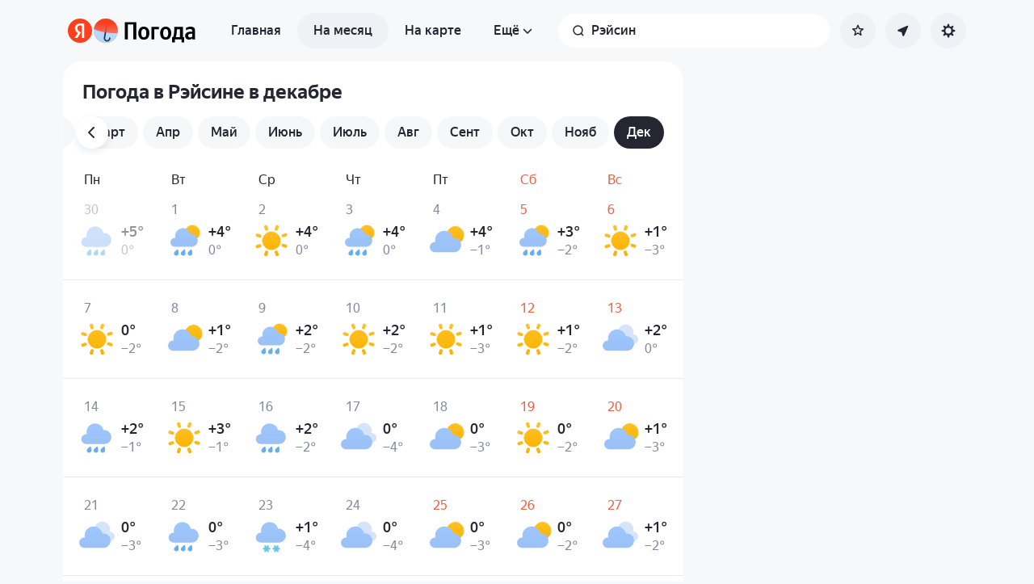

--- FILE ---
content_type: application/x-javascript; charset=utf-8
request_url: https://yandex.ru/ads/page/289641?target-ref=https%3A%2F%2Fyandex.ru%2Fpogoda%2Fru%2Fracine%2Fmonth%2Fdecember&test-tag=4947802324996&ad-session-id=402931768664100367&imp-id=1&pcode-icookie=Qvi55X7cc%2FeOHKMuQCu9hqnUVuV7j%2BvlFhFwhLYIIPKgoRMjE3in%2FtUMul1JXou70Yb%2Fs1N0Op4zfD5cfvVv%2F74bIK0%3D&pcode-test-ids=1387855%2C0%2C18%3B1466987%2C0%2C70%3B1384006%2C0%2C30%3B1457618%2C0%2C25%3B1454702%2C0%2C61%3B1460387%2C0%2C63%3B1447467%2C0%2C3%3B1441305%2C0%2C88%3B1465795%2C0%2C97%3B1465573%2C0%2C56%3B1467261%2C0%2C14%3B1353317%2C0%2C48&puid1=0-12&puid2=overcast&puid3=weak&puid4=cloudy&puid5=-12-24&puid6=low&callback=Ya%5B6310338982662%5D
body_size: -1149
content:
/**/Ya[6310338982662]('{"common":{"csrReason":11}}')

--- FILE ---
content_type: text/javascript; charset=utf-8
request_url: https://yastatic.net/partner-code-bundles/1303561/7753e57846be1cafaccc.js
body_size: 57495
content:
/*! v:1303561 b:default c:distribution */
try{var cnc=function(t){if(!t||!t.toString)return!1;const e=t.toString();return/\[native code\]/.test(e)||/\/\* source code not available \*\//.test(e)};cnc(Function.prototype.bind)?Function.prototype.__pbind=Function.prototype.bind:Function.prototype.__pbind=function(t,...e){let i=this;return function(...o){return i.apply(t,[...e,...o])}},cnc(Array.prototype.reduce)?Object.defineProperty&&Object.defineProperty(Array.prototype,"__preduce",{enumerable:!1,iterable:!1,value:Array.prototype.reduce}):Object.defineProperty(Array.prototype,"__preduce",{enumerable:!1,iterable:!1,value:function(t){if(null==this)throw new TypeError("Array.prototype.reduce called on null or undefined");if("function"!=typeof t)throw new TypeError(t+" is not a function");var e,i=Object(this),o=i.length>>>0,n=0;if(arguments.length>=2)e=arguments[1];else{for(;n<o&&!(n in i);)n++;if(n>=o)throw new TypeError("Reduce of empty array with no initial value");e=i[n++]}for(;n<o;n++)n in i&&(e=t(e,i[n],n,i));return e}})}catch(t){}(self["pcode_1303561_default_DZFfs5UuIS"]=self["pcode_1303561_default_DZFfs5UuIS"]||[]).push([[2113],{120:function(t,e){"use strict";Object.defineProperty(e,"__esModule",{value:!0}),e.normalizeNum=function(t){if(null==t)return 0;var e=Number(t);return Number.isNaN(e)?0:Math.floor(Math.abs(e))}},508:function(t,e,i){"use strict";Object.defineProperty(e,"__esModule",{value:!0}),e.DistribBannersWithEvents=void 0,e.createDistribBanners=function(t){return(0,o.createDistributionInstance)(t,e.DistribBannersWithEvents)};var o=i(54797),n=i(88715),a=i(59213);e.DistribBannersWithEvents=(0,a.withEvents)(n.DistribBanners)},631:function(t,e,i){var o=i(33536),n=i(71470),a="string"==typeof o?[[t.id,o,""]]:o;(e=t.exports=o.locals||{})._getContent=function(){return a},e._getCss=function(){return""+o},e._insertCss=function(t){return n(a,t)}},708:function(t,e,i){"use strict";Object.defineProperty(e,"__esModule",{value:!0}),e.isValidData=function(t){if(!t)return{status:!1,msg:"No data"};for(var e=0;e<n.length;e++)if(!(0,o.isString)(t[n[e]]))return{status:!1,msg:"".concat(n[e]," not a string")};return{status:!0}};var o=i(47659),n=["type","url","closeCounter","linkTail","title"]},741:function(t,e,i){"use strict";Object.defineProperty(e,"__esModule",{value:!0}),e.getBrowserCssRenderer=function(t,e){var i=[];if(t){var a=[t.innerText];e&&(a=n(t.innerText)),i.push.apply(i,a)}else t=document.createElement("style"),document.head.appendChild(t);return{insertCss:function(){for(var a=[],r=0;r<arguments.length;r++)a[r]=arguments[r];a.forEach(function(t){var o=[t._getCss()];e&&(o=n(o[0])),i.push.apply(i,o)}),t.innerText=(0,o.getUniqueValues)(i).join("")},getStyles:function(){return(0,o.getUniqueValues)(i).join("")}}};var o=i(37188),n=i(28024).splitSelectors},1261:function(t,e,i){"use strict";var o,n=this&&this.__extends||(o=function(t,e){return o=Object.setPrototypeOf||{__proto__:[]}instanceof Array&&function(t,e){t.__proto__=e}||function(t,e){for(var i in e)Object.prototype.hasOwnProperty.call(e,i)&&(t[i]=e[i])},o(t,e)},function(t,e){if("function"!=typeof e&&null!==e)throw new TypeError("Class extends value "+String(e)+" is not a constructor or null");function i(){this.constructor=t}o(t,e),t.prototype=null===e?Object.create(e):(i.prototype=e.prototype,new i)});Object.defineProperty(e,"__esModule",{value:!0}),e.Systembanner2=void 0;var a=i(33660),r=i(55479),s=i(52121),p=i(63437),_=i(59645),c=i(31945),l=function(t){function e(e){var i=t.call(this)||this;i.orientationListener=null;var o=e.direct_data,n=o.features,a=o.title,r=o.buttonNo;return i.items=[{text:(0,p.prepareText)(n.signature1),icon:n.icon1},{text:(0,p.prepareText)(n.signature2),icon:n.icon2},{text:(0,p.prepareText)(n.signature3),icon:n.icon3}].filter(function(t){return t.text&&t.icon}),i.title=a,i.buttonNo=r,e.isCSR&&(i.state={wasInLandscape:window.innerHeight<window.innerWidth}),i}return n(e,t),e.prototype.componentDidMount=function(){var t,e,i=this,o=this.props,n=o.config,a=o.checkSearchAndDestroy,r=o.onClickSend;(null==a?void 0:a())||(null===(e=(t=this.props).onInit)||void 0===e||e.call(t),null==n||n.onRender({format:this.props.format}),this.state.wasInLandscape||(null==r||r(),this.orientationListener=(0,_.on)(window.matchMedia("screen and (orientation:landscape)"),"change",function(t){var e,o;t.matches&&(i.setState({wasInLandscape:!0}),null===(o=(e=i.props).onClose)||void 0===o||o.call(e))})))},e.prototype.componentWillUnmount=function(){this.orientationListener&&(0,_.un)(this.orientationListener)},e.prototype.render=function(){var t=this.props,e=t.onClose,i=t.hasDebugAttributes;return(0,r.useStyles)(c),this.state.wasInLandscape?null:(0,a.h)(s.Modal,{isCSR:this.props.isCSR,mix:c["systembanner2"],onClose:this.props.onClose,needScrollLock:!0,paranja:!0,hasDebugAttributes:i},(0,a.h)("div",{className:c["systembanner2__content-wrapper"]},(0,a.h)("div",{className:c.systembanner2__content},(0,a.h)(p.GuideContent,{items:this.items,size:"small",title:this.title,buttonNo:this.buttonNo,onClose:e,hasDebugAttributes:i}))))},e}(a.Component);e.Systembanner2=l},1264:function(t){t.exports={ADVERTISEMENT:"Ad",APPLY:"Send a request",APP_BUTTON_GET:"Get",BOOK:"Book",BUY:"Buy",BU_LABEL_TOOLTIP_TEXT:"Powered by Yandex",CALL_SPECIALIST:"Book a service",CHOOSE:"Select",DOWNLOAD:"Download",DOWNLOAD_APP:"Download",GET:"Download",GET_CONSULTATION:"Schedule a consultation",GET_DISCOUNT:"Get discount",GET_OFFER:"Get an offer",GET_PRICE:"See the price",GO:"Go",GO_TO_WEBSITE:"Go to site",INSTALL:"Install",LISTEN:"Listen",MORE:"Learn more",MORE_2:"Learn more",OPEN:"Open",ORDER:"Order",PLAY:"Play",REGISTER:"Register",REPEAT:"Rewatch",REQUEST_CALLBACK:"Request a call",SIGN_UP:"Book",SIGN_UP_ONLINE:"Appointment online",START:"Start",SUBSCRIBE:"Subscribe",SURVEY:"Survey",TRY:"Try it out",TURN_ON:"Enable",UPDATE:"Update",VIEW_CATALOG:"View catalog",WATCH:"Watch",WRITE_TELEGRAM:"Write in Telegram",WRITE_WHATSAPP:"Write in WhatsApp"}},1286:function(t){t.exports={ADVERTISEMENT:"Ad",APPLY:"Send a request",APP_BUTTON_GET:"Get",BOOK:"Book",BUY:"Buy",BU_LABEL_TOOLTIP_TEXT:"Powered by Yandex",CALL_SPECIALIST:"Book a service",CHOOSE:"Select",DOWNLOAD:"Preuzmi",DOWNLOAD_APP:"Download",GET:"Download",GET_CONSULTATION:"Schedule a consultation",GET_DISCOUNT:"Get discount",GET_OFFER:"Get an offer",GET_PRICE:"See the price",GO:"Go",GO_TO_WEBSITE:"Go to site",INSTALL:"Instaliraj",LISTEN:"Listen",MORE:"Learn more",MORE_2:"Learn more",OPEN:"Open",ORDER:"Order",PLAY:"Igraj",REGISTER:"Registruj se",REPEAT:"Rewatch",REQUEST_CALLBACK:"Request a call",SIGN_UP:"Book",SIGN_UP_ONLINE:"Appointment online",START:"Po\u010dni",SUBSCRIBE:"Subscribe",SURVEY:"Survey",TRY:"Isprobaj",TURN_ON:"Enable",UPDATE:"Update",VIEW_CATALOG:"View catalog",WATCH:"Watch",WRITE_TELEGRAM:"Write in Telegram",WRITE_WHATSAPP:"Write in WhatsApp"}},1622:function(t,e,i){"use strict";Object.defineProperty(e,"__esModule",{value:!0}),e.MicrodistributionWithEvents=void 0,e.createMicrodistribution=function(t){var i=(0,r.isValidData)(t.data);return i.status||(0,a.logInvalidData)(t.data,i.msg),(0,n.createDistributionInstance)(t,e.MicrodistributionWithEvents)};var o=i(35973),n=i(54797),a=i(74936),r=i(13295),s=i(59213);e.MicrodistributionWithEvents=(0,s.withEvents)(o.Microdistribution)},2248:function(t,e,i){var o=i(44881),n=i(75642)(o);n.push([t.id,'__id__ .bc064b2b{height:100% !important;-webkit-box-sizing:border-box !important;box-sizing:border-box !important;position:relative !important}__id__ .v9a850aea:before{background-image:url("[data-uri]") !important;background-size:contain !important;background-repeat:no-repeat !important;background-position:50% !important;content:"" !important;top:9px !important;right:17px !important;width:68px !important;height:117px !important;position:absolute !important}__id__ .w9215d7a5{padding:20px !important}__id__ .w9215d7a5 .v148c971e{padding:0 4px !important;height:70px !important}__id__ .a9c7eb827{padding:40px 28px 0 !important}__id__ .a9c7eb827 .v148c971e{padding:0 5px !important;height:80px !important}__id__ .a9c7eb827 .u206191ab{margin-bottom:30px !important}__id__ .v148c971e{display:-webkit-box !important;display:-ms-flexbox !important;display:flex !important;-webkit-box-align:center !important;-ms-flex-align:center !important;align-items:center !important}__id__ .eceb6cb58{-webkit-user-select:none !important;-moz-user-select:none !important;-ms-user-select:none !important;user-select:none !important;background:#fff !important;width:48px !important;height:48px !important;border:1px solid rgba(0,0,0,.18) !important}__id__ .p8a3f3592{border-radius:50% !important}__id__ .dad3632a6{border-radius:10px !important}__id__ .bd970822{width:32px !important;height:32px !important;padding:4px !important}__id__ .i89de77a0{width:48px !important;height:48px !important;padding:6px !important}__id__ .we046d10e{text-align:left !important;font-size:16px !important;line-height:20px !important;color:rgba(0,0,0,.66) !important;overflow:hidden !important;text-overflow:ellipsis !important;display:-webkit-box !important;-webkit-line-clamp:3 !important;-webkit-box-orient:vertical !important}__id__ .fcfaa01a7{margin-left:16px !important}__id__ .g19e93965{margin-left:20px !important}__id__ .u206191ab{margin:0 !important;font-size:20px !important;line-height:24px !important}__id__ .m3eee68fd{text-align:left !important}__id__ .u3f8fcd6d{text-align:center !important}__id__ .ned70713d{position:absolute !important;display:-webkit-box !important;display:-ms-flexbox !important;display:flex !important;left:0 !important;bottom:0 !important;right:0 !important;font-size:14px !important;line-height:18px !important;color:rgba(0,0,0,.45) !important}__id__ .ned70713d .ae2ba8cc6{padding:4px 8px !important;margin:auto !important}__id__ .obccb744d{bottom:20px !important}__id__ .l1ba96f4f{bottom:52px !important}__id__ .c62a702b9{padding:28px 28px 72px !important}__id__ .c62a702b9.v9a850aea:before{background-image:url("[data-uri]") !important;top:9px !important;right:15px !important;width:53px !important;height:100px !important}__id__ .x6d7fc1f9{font-size:19 !important;line-height:21px !important;padding-bottom:6px !important}__id__ .qe6563f0c,__id__ .w9215d7a5 .qe6563f0c{height:auto !important;padding:0 !important;margin-top:12px !important}__id__ .g9664fd8a{width:30px !important;height:30px !important;background:rgba(7,28,71,.05) !important;border-radius:10px !important;border:none !important;padding:1px !important}__id__ .ba52ead5c,__id__ .gee3adf2f{margin-left:14px !important;font-weight:500 !important;font-size:16px !important;line-height:17px !important}__id__ .sd57d046f,__id__ .s2949e21c{font-weight:500 !important;font-size:16px !important;line-height:24px !important;color:rgba(62,70,94,.8) !important;bottom:14px !important}__id__ .rda95082a{padding:16px !important}__id__ .we345038a{font-weight:700 !important;font-size:16px !important;line-height:21px !important;width:calc(100% - 20px) !important;color:var(--color-g-text-secondary-dark) !important}__id__ .u9dc1861f,__id__ .w9215d7a5 .u9dc1861f{height:auto !important;padding:0 !important;margin-top:10px !important}__id__ .y15af90f9{width:18px !important;height:18px !important;background:var(--color-g-bg-white-fill-20) !important;border-radius:10px !important;border:none !important}__id__ .gee3adf2f{font-weight:400 !important;font-size:14px !important;line-height:20px !important;margin-left:12px !important;color:var(--color-g-text-secondary-dark) !important}__id__ .o5038ee41{padding:0 !important}__id__ [dir=ltr] .u530bbcc1{text-align:left !important}__id__ [dir=rtl] .u530bbcc1{text-align:right !important}__id__ .u530bbcc1{font-size:19px !important;line-height:21px !important;font-weight:700 !important;margin-top:0 !important;margin-bottom:20px !important;max-width:calc(100% - 15px) !important}__id__ .v148c971e.d2f4a93b4{display:-webkit-box !important;display:-ms-flexbox !important;display:flex !important;-webkit-box-pack:start !important;-ms-flex-pack:start !important;justify-content:flex-start !important;-webkit-box-align:center !important;-ms-flex-align:center !important;align-items:center !important;margin-top:15px !important;height:auto !important;padding:0 !important}__id__ .v148c971e.d2f4a93b4 img{border:none !important;width:18px !important;height:18px !important;margin-right:12px !important;padding:0 !important}__id__ .v148c971e.d2f4a93b4 img:first-child{width:24px !important;height:24px !important}__id__ [dir=ltr] .v148c971e.d2f4a93b4 span{text-align:left !important}__id__ [dir=rtl] .v148c971e.d2f4a93b4 span{text-align:right !important}__id__ .v148c971e.d2f4a93b4 span{display:-webkit-box !important;display:-ms-flexbox !important;display:flex !important;-webkit-box-pack:start !important;-ms-flex-pack:start !important;justify-content:flex-start !important;-webkit-box-align:center !important;-ms-flex-align:center !important;align-items:center !important;font-size:16px !important;color:var(--color-g-text-primary) !important;line-height:17px !important;margin-left:0 !important}',""]),n.locals={"guide-content":"bc064b2b",guideContent:"bc064b2b","guide-content_has-arrow_yes":"v9a850aea",guideContentHasArrowYes:"v9a850aea","guide-content_padding_small":"w9215d7a5",guideContentPaddingSmall:"w9215d7a5","guide-content__item":"v148c971e",guideContentItem:"v148c971e","guide-content_padding_medium":"a9c7eb827",guideContentPaddingMedium:"a9c7eb827","guide-content__title":"u206191ab",guideContentTitle:"u206191ab","guide-content__item-icon":"eceb6cb58",guideContentItemIcon:"eceb6cb58","guide-content__item-icon_type_circle":"p8a3f3592",guideContentItemIconTypeCircle:"p8a3f3592","guide-content__item-icon_type_squircle":"dad3632a6",guideContentItemIconTypeSquircle:"dad3632a6","guide-content__item-icon_size_small":"bd970822",guideContentItemIconSizeSmall:"bd970822","guide-content__item-icon_size_medium":"i89de77a0",guideContentItemIconSizeMedium:"i89de77a0","guide-content__item-text":"we046d10e",guideContentItemText:"we046d10e","guide-content__item-text_gap_small":"fcfaa01a7",guideContentItemTextGapSmall:"fcfaa01a7","guide-content__item-text_gap_medium":"g19e93965",guideContentItemTextGapMedium:"g19e93965","guide-content__title_align_left":"m3eee68fd",guideContentTitleAlignLeft:"m3eee68fd","guide-content__title_align_center":"u3f8fcd6d",guideContentTitleAlignCenter:"u3f8fcd6d","guide-content__close":"ned70713d",guideContentClose:"ned70713d","guide-content__close-button":"ae2ba8cc6",guideContentCloseButton:"ae2ba8cc6","guide-content__close_bottom_small":"obccb744d",guideContentCloseBottomSmall:"obccb744d","guide-content__close_bottom_medium":"l1ba96f4f",guideContentCloseBottomMedium:"l1ba96f4f","guide-content_blind":"c62a702b9",guideContentBlind:"c62a702b9","guide-content__title_blind":"x6d7fc1f9",guideContentTitleBlind:"x6d7fc1f9","guide-content__item_blind":"qe6563f0c",guideContentItemBlind:"qe6563f0c","guide-content__item-icon_blind":"g9664fd8a",guideContentItemIconBlind:"g9664fd8a","guide-content__item-text_blind":"ba52ead5c",guideContentItemTextBlind:"ba52ead5c","guide-content__item-text_bubble":"gee3adf2f",guideContentItemTextBubble:"gee3adf2f","guide-content__close_blind":"sd57d046f",guideContentCloseBlind:"sd57d046f","guide-content__close_bubble":"s2949e21c",guideContentCloseBubble:"s2949e21c","guide-content_bubble":"rda95082a",guideContentBubble:"rda95082a","guide-content__title_bubble":"we345038a",guideContentTitleBubble:"we345038a","guide-content__item_bubble":"u9dc1861f",guideContentItemBubble:"u9dc1861f","guide-content__item-icon_bubble":"y15af90f9",guideContentItemIconBubble:"y15af90f9","guide-content_splash":"o5038ee41",guideContentSplash:"o5038ee41","guide-content__title_splash":"u530bbcc1",guideContentTitleSplash:"u530bbcc1","guide-content__item_splash":"d2f4a93b4",guideContentItemSplash:"d2f4a93b4"},t.exports=n},3407:function(t){t.exports={ADVERTISEMENT:"\u0420\u0435\u043a\u043b\u0430\u043c\u0430",APPLY:"\u041f\u043e\u0434\u0430\u0442\u044c \u0437\u0430\u044f\u0432\u043a\u0443",APP_BUTTON_GET:"\u041e\u0442\u0440\u0456\u043c\u0430\u0442\u0456",BOOK:"\u0417\u0430\u0431\u0440\u043e\u043d\u0438\u0440\u043e\u0432\u0430\u0442\u044c",BUY:"\u041a\u0443\u043f\u0438\u0442\u044c",BU_LABEL_TOOLTIP_TEXT:"\u041f\u0440\u0430\u0446\u044e\u0454 \u043d\u0430 \u0442\u0435\u0445\u043d\u043e\u043b\u043e\u0433\u0456\u044f\u0445 \u042f\u043d\u0434\u0435\u043a\u0441\u0430",CALL_SPECIALIST:"\u0412\u044b\u0437\u0432\u0430\u0442\u044c \u0441\u043f\u0435\u0446\u0438\u0430\u043b\u0438\u0441\u0442\u0430",CHOOSE:"\u0412\u044b\u0431\u0440\u0430\u0442\u044c",DOWNLOAD:"\u0417\u0430\u0432\u0430\u043d\u0442\u0430\u0436\u0438\u0442\u0438",DOWNLOAD_APP:"\u0417\u0430\u0432\u0430\u043d\u0442\u0430\u0436\u0438\u0442\u0438",GET:"\u0417\u0430\u0432\u0430\u043d\u0442\u0430\u0436\u0438\u0442\u0438",GET_CONSULTATION:"\u041f\u043e\u043b\u0443\u0447\u0438\u0442\u044c \u043a\u043e\u043d\u0441\u0443\u043b\u044c\u0442\u0430\u0446\u0438\u044e",GET_DISCOUNT:"\u041f\u043e\u043b\u0443\u0447\u0438\u0442\u044c \u0441\u043a\u0438\u0434\u043a\u0443",GET_OFFER:"\u041f\u043e\u043b\u0443\u0447\u0438\u0442\u044c \u043f\u0440\u0435\u0434\u043b\u043e\u0436\u0435\u043d\u0438\u0435",GET_PRICE:"\u0423\u0437\u043d\u0430\u0442\u044c \u0446\u0435\u043d\u0443",GO:"\u041f\u0435\u0440\u0435\u0439\u0442\u0438",GO_TO_WEBSITE:"\u041f\u0435\u0440\u0435\u0439\u0442\u0438 \u043d\u0430 \u0441\u0430\u0439\u0442",INSTALL:"\u0423\u0441\u0442\u0430\u043d\u043e\u0432\u0438\u0442\u044c",LISTEN:"\u0421\u043b\u0443\u0448\u0430\u0442\u044c",MORE:"\u0414\u043e\u043a\u043b\u0430\u0434\u043d\u0456\u0448\u0435",MORE_2:"\u0414\u043e\u043a\u043b\u0430\u0434\u043d\u0456\u0448\u0435",OPEN:"\u0412\u0456\u0434\u043a\u0440\u0438\u0442\u0438",ORDER:"\u0417\u0430\u043a\u0430\u0437\u0430\u0442\u044c",PLAY:"\u0418\u0433\u0440\u0430\u0442\u044c",REGISTER:"\u0417\u0430\u0440\u0435\u0433\u0438\u0441\u0442\u0440\u0438\u0440\u043e\u0432\u0430\u0442\u044c\u0441\u044f",REPEAT:"\u041f\u043e\u0432\u0442\u043e\u0440\u0438\u0442\u0438",REQUEST_CALLBACK:"\u0417\u0430\u043a\u0430\u0437\u0430\u0442\u044c \u0437\u0432\u043e\u043d\u043e\u043a",SIGN_UP:"\u0417\u0430\u043f\u0438\u0441\u0430\u0442\u044c\u0441\u044f",SIGN_UP_ONLINE:"\u0417\u0430\u043f\u0438\u0441\u0430\u0442\u044c\u0441\u044f \u043e\u043d\u043b\u0430\u0439\u043d",START:"\u041d\u0430\u0447\u0430\u0442\u044c",SUBSCRIBE:"\u041f\u043e\u0434\u043f\u0438\u0441\u0430\u0442\u044c\u0441\u044f",SURVEY:"\u041e\u0431\u0437\u0456\u0440",TRY:"\u041f\u043e\u043f\u0440\u043e\u0431\u043e\u0432\u0430\u0442\u044c",TURN_ON:"\u0412\u043a\u043b\u044e\u0447\u0438\u0442\u044c",UPDATE:"\u041e\u043d\u043e\u0432\u0438\u0442\u0438",VIEW_CATALOG:"\u041f\u043e\u0441\u043c\u043e\u0442\u0440\u0435\u0442\u044c \u043a\u0430\u0442\u0430\u043b\u043e\u0433",WATCH:"\u0421\u043c\u043e\u0442\u0440\u0435\u0442\u044c",WRITE_TELEGRAM:"\u041d\u0430\u043f\u0438\u0441\u0430\u0442\u044c \u0432 Telegram",WRITE_WHATSAPP:"\u041d\u0430\u043f\u0438\u0441\u0430\u0442\u044c \u0432 WhatsApp"}},4122:function(t){t.exports={ADVERTISEMENT:"Ad",APPLY:"Send a request",APP_BUTTON_GET:"Get",BOOK:"Book",BUY:"Buy",BU_LABEL_TOOLTIP_TEXT:"Powered by Yandex",CALL_SPECIALIST:"Book a service",CHOOSE:"Select",DOWNLOAD:"T\u1ea3i xu\u1ed1ng",DOWNLOAD_APP:"Download",GET:"Download",GET_CONSULTATION:"Schedule a consultation",GET_DISCOUNT:"Get discount",GET_OFFER:"Get an offer",GET_PRICE:"See the price",GO:"Go",GO_TO_WEBSITE:"Go to site",INSTALL:"C\xe0i \u0111\u1eb7t",LISTEN:"Listen",MORE:"Learn more",MORE_2:"Learn more",OPEN:"Open",ORDER:"Order",PLAY:"Ph\xe1t",REGISTER:"\u0110\u0103ng k\xfd",REPEAT:"Rewatch",REQUEST_CALLBACK:"Request a call",SIGN_UP:"Book",SIGN_UP_ONLINE:"Appointment online",START:"B\u1eaft \u0111\u1ea7u",SUBSCRIBE:"Subscribe",SURVEY:"Survey",TRY:"Th\u1eed ngay",TURN_ON:"Enable",UPDATE:"Update",VIEW_CATALOG:"View catalog",WATCH:"Watch",WRITE_TELEGRAM:"Write in Telegram",WRITE_WHATSAPP:"Write in WhatsApp"}},5164:function(t,e,i){var o=i(2248),n=i(71470),a="string"==typeof o?[[t.id,o,""]]:o;(e=t.exports=o.locals||{})._getContent=function(){return a},e._getCss=function(){return""+o},e._insertCss=function(t){return n(a,t)}},5264:function(t,e,i){var o=i(44881),n=i(75642)(o);n.push([t.id,'__id__ .i4c6c117f{position:fixed !important;z-index:10001 !important;margin:30px !important;min-width:275px !important;min-height:80px !important;background:#fff !important;color:#000 !important;fill:#000 !important;font-family:Arial,sans-serif !important;font-size:13px !important;line-height:1.15em !important;-webkit-font-smoothing:antialiased !important;-moz-osx-font-smoothing:grayscale !important;-webkit-text-size-adjust:none !important;-webkit-transition:all .5s !important;transition:all .5s !important;-webkit-box-shadow:0 2px 4px rgba(0,0,0,.5) !important;box-shadow:0 2px 4px rgba(0,0,0,.5) !important}__id__ .ica58be76{overflow:hidden !important;width:100% !important;-webkit-box-sizing:border-box !important;box-sizing:border-box !important;white-space:nowrap !important;display:-webkit-box !important;display:-ms-flexbox !important;display:flex !important;-webkit-box-align:center !important;-ms-flex-align:center !important;align-items:center !important}__id__ .r61f4455c{position:absolute !important;font-size:1em !important;opacity:.4 !important}__id__ .gd484ee54{display:inline-block !important;-ms-flex-item-align:stretch !important;align-self:stretch !important}__id__ .gd484ee54 img{width:3.84em !important;min-height:3.84em !important}__id__ .pf312e456{display:inline-block !important;overflow:hidden !important;white-space:normal !important;-webkit-box-flex:1 !important;-ms-flex-positive:1 !important;flex-grow:1 !important}__id__ .i60399f42{overflow:hidden !important;text-overflow:ellipsis !important;max-width:16.15em !important}__id__ .q29d93f5f{display:block !important;margin-top:12px !important;color:#2a86d9 !important;cursor:pointer !important}__id__ .a3b88b757{margin-top:1.3em !important;display:-webkit-box !important;display:-ms-flexbox !important;display:flex !important;overflow:hidden !important;text-align:left !important;white-space:nowrap !important}__id__ .a3b88b757 .mafd758a9:not(:last-child){margin-right:.71em !important}__id__ .mafd758a9{padding:0 14px !important;height:2em !important;line-height:2em !important;display:inline-block !important;overflow:hidden !important;-webkit-box-sizing:border-box !important;box-sizing:border-box !important;max-width:125px !important;background-color:#fedf59 !important;color:#000 !important;font-size:1em !important;font-weight:400 !important;border-radius:2px !important;text-align:center !important;vertical-align:middle !important;text-overflow:ellipsis !important;cursor:pointer !important;white-space:nowrap !important;-webkit-tap-highlight-color:transparent !important}__id__ .e7857f9e9{padding:8px !important}__id__ .h6ec9b965{-ms-flex-negative:1 !important;flex-shrink:1 !important;background-color:#ccc !important}__id__ .y1cf92398 .gd484ee54{margin-right:20px !important}__id__ .y1cf92398 .r61f4455c{top:11px !important;right:8px !important}__id__ .y1cf92398 .e7857f9e9{display:none !important}__id__ .i949867e1{height:80px !important;display:inline-block !important;vertical-align:middle !important}__id__ .k309be7b{position:relative !important;margin:0 auto !important;max-width:350px !important}__id__ .q4b0b1ad6{pointer-events:none !important}__id__ .c8aa239f5,__id__ .ecb31c24e{background-repeat:no-repeat !important;background-size:cover !important;background-position:50% !important}__id__ .c8aa239f5 .ica58be76{padding:2px 0 0 !important;cursor:pointer !important}__id__ .c8aa239f5 .gd484ee54{vertical-align:middle !important;padding:1.15em !important}__id__ .c8aa239f5 .pf312e456{padding:.76em 1.84em .76em 0 !important;vertical-align:middle !important;font-weight:700 !important}__id__ .c8aa239f5 .r61f4455c{top:3px !important;left:4px !important}__id__ .lfb627078{color:#000 !important;fill:#000 !important}__id__ .lfb627078 .ica58be76{padding:0 !important;background:#fff !important;display:-webkit-box !important;display:-ms-flexbox !important;display:flex !important}__id__ .lfb627078 .gd484ee54{vertical-align:middle !important;padding:1.15em !important;background-repeat:no-repeat !important;background-size:cover !important;background-position:50% !important;display:-webkit-box !important;display:-ms-flexbox !important;display:flex !important;-webkit-box-align:center !important;-ms-flex-align:center !important;align-items:center !important}__id__ .lfb627078 .pf312e456{padding:.76em 1.84em .76em .92em !important;vertical-align:middle !important;font-weight:700 !important}__id__ .lfb627078 .r61f4455c{top:3px !important;left:4px !important;opacity:1 !important}__id__ .ecb31c24e .i949867e1{height:40px !important}__id__ .ecb31c24e .ica58be76{padding:1.53em 2.07em .76em !important}__id__ .ecb31c24e .i60399f42{max-width:13.46em !important}__id__ .ecb31c24e .gd484ee54{display:none !important}__id__ .ecb31c24e .pf312e456{padding:0 !important;vertical-align:middle !important;font-weight:700 !important}__id__ .ecb31c24e .mafd758a9{margin-left:.92em !important;-ms-flex-negative:0 !important;flex-shrink:0 !important}__id__ .ecb31c24e .r61f4455c{top:3px !important;left:4px !important;font-size:.92em !important}__id__ .v88ada1fb{background:#fff !important;color:#000 !important;fill:#000 !important}__id__ .v88ada1fb .i949867e1{display:none !important}__id__ .v88ada1fb .ica58be76{padding:2.15em 1.07em 1.92em !important}__id__ .v88ada1fb .gd484ee54{vertical-align:top !important;margin-right:.92em !important}__id__ .v88ada1fb .pf312e456{vertical-align:middle !important}__id__ .v88ada1fb .r61f4455c{top:3px !important;left:4px !important;font-size:.92em !important}__id__ .v88ada1fb .e7857f9e9{opacity:.5 !important}__id__ .te2d697f3{background:#fff !important;color:#000 !important;fill:#000 !important}__id__ .ycf82c2da{background:#fedf59 !important;color:#000 !important;fill:#000 !important}__id__ .ycf82c2da .i949867e1,__id__ .te2d697f3 .i949867e1{display:none !important}__id__ .ycf82c2da .ica58be76,__id__ .te2d697f3 .ica58be76{padding:1.92em 1.3em 1.69em !important}__id__ .ycf82c2da .gd484ee54,__id__ .te2d697f3 .gd484ee54{vertical-align:top !important;margin-right:.92em !important}__id__ .ycf82c2da .pf312e456,__id__ .te2d697f3 .pf312e456{vertical-align:middle !important}__id__ .ycf82c2da .r61f4455c,__id__ .te2d697f3 .r61f4455c{top:8px !important;right:8px !important;font-size:1em !important}__id__ .ycf82c2da .e7857f9e9,__id__ .te2d697f3 .e7857f9e9{display:none !important}__id__ .ycf82c2da .mafd758a9{background-color:#fff !important}__id__ .ycf82c2da .h6ec9b965{background-color:#ffed9a !important}__id__ .d49e9327a,__id__ .hf53fd5d8{font-family:YS Text,Helvetica,Arial,sans-serif !important;font-style:normal !important}__id__ .d49e9327a .ica58be76,__id__ .hf53fd5d8 .ica58be76{padding:16px !important;padding-right:24px !important}__id__ .d49e9327a .gd484ee54,__id__ .hf53fd5d8 .gd484ee54{vertical-align:top !important;margin-right:20px !important}__id__ .d49e9327a .gd484ee54 img,__id__ .hf53fd5d8 .gd484ee54 img{width:64px !important;min-height:auto !important}__id__ .d49e9327a .pf312e456,__id__ .hf53fd5d8 .pf312e456{vertical-align:middle !important}__id__ .d49e9327a .r61f4455c,__id__ .hf53fd5d8 .r61f4455c{top:8px !important;right:8px !important;font-size:1em !important}__id__ .d49e9327a .e7857f9e9,__id__ .hf53fd5d8 .e7857f9e9{display:none !important}__id__ .d49e9327a .mafd758a9,__id__ .hf53fd5d8 .mafd758a9{height:32px !important;padding:0 20px !important;border-radius:18px !important;background-color:#198cff !important;color:#fff !important;font-weight:500 !important;font-size:14px !important;line-height:32px !important}__id__ .d49e9327a .mafd758a9:active,__id__ .d49e9327a .mafd758a9:hover,__id__ .hf53fd5d8 .mafd758a9:active,__id__ .hf53fd5d8 .mafd758a9:hover{background-color:#1a6df2 !important}__id__ .d49e9327a .mafd758a9:active,__id__ .hf53fd5d8 .mafd758a9:active{color:hsla(0,0%,100%,.8) !important}__id__ .d49e9327a .i60399f42,__id__ .hf53fd5d8 .i60399f42{font-weight:500 !important;font-size:16px !important;line-height:20px !important}__id__ .d49e9327a .tc2dc9f5b,__id__ .hf53fd5d8 .tc2dc9f5b{margin-top:4px !important;max-width:16.15em !important;font-weight:400 !important;font-size:14px !important;line-height:18px !important}__id__ .hf53fd5d8{background:#fff !important;color:#000 !important}__id__ .hf53fd5d8 .tc2dc9f5b{color:#777 !important}__id__ .hf53fd5d8 .h6ec9b965{background-color:#f5f7fa !important;color:#198cff !important}__id__ .hf53fd5d8 .h6ec9b965:active,__id__ .hf53fd5d8 .h6ec9b965:hover{background-color:#e9eef3 !important}__id__ .hf53fd5d8 .h6ec9b965:active{color:rgba(25,140,255,.8) !important}__id__ .d49e9327a{background:#333339 !important;color:#fff !important}__id__ .d49e9327a .tc2dc9f5b{color:#ccc !important}__id__ .d49e9327a .h6ec9b965{background-color:#444 !important;color:#fff !important}__id__ .d49e9327a .h6ec9b965:active,__id__ .d49e9327a .h6ec9b965:hover{background-color:#555 !important}__id__ .d49e9327a .h6ec9b965:active{color:hsla(0,0%,100%,.8) !important}__id__ .va073e4cb,__id__ .a3c76090d{width:calc(100% - 20px) !important;padding-top:25px !important;border-radius:16px !important;background-color:hsla(0,0%,100%,.9) !important;-webkit-box-shadow:0 0 0 1px rgba(13,35,67,.085),0 10px 20px -4px rgba(13,35,67,.36) !important;box-shadow:0 0 0 1px rgba(13,35,67,.085),0 10px 20px -4px rgba(13,35,67,.36) !important;-webkit-backdrop-filter:blur(16px) !important;backdrop-filter:blur(16px) !important;max-width:330px !important;text-align:center !important;font-family:-apple-system,BlinkMacSystemFont,Helvetica Neue,Roboto,Segoe UI,Arial,Helvetica,sans-serif !important}__id__ .a3c76090d{top:50% !important;left:50% !important;margin:0 !important;-webkit-transform:translate(-50%,-50%) !important;transform:translate(-50%,-50%) !important}__id__ .f6c7983d2,__id__ .gd62f42f4{color:#fff !important;background-color:#3b3d3b !important}__id__ .a3c76090d .i60399f42,__id__ .va073e4cb .i60399f42{font-size:18px !important;line-height:24px !important;font-weight:600 !important;margin:0 20px 2px !important;max-width:none !important}__id__ .a3c76090d .tc2dc9f5b,__id__ .va073e4cb .tc2dc9f5b{font-size:16px !important;line-height:22px !important;margin:0 20px !important}__id__ .a3c76090d .a3b88b757,__id__ .va073e4cb .a3b88b757{margin-top:25px !important;border-top:1px solid rgba(60,60,67,.24) !important}__id__ .a3c76090d .mafd758a9:not(:last-child),__id__ .va073e4cb .mafd758a9:not(:last-child){margin-right:0 !important}__id__ .a3c76090d .mafd758a9,__id__ .va073e4cb .mafd758a9{font-size:18px !important;line-height:50px !important;height:52px !important;-webkit-box-flex:1 !important;-ms-flex:1 0 !important;flex:1 0 !important;max-width:none !important;padding:0 !important;color:#007aff !important;background-color:hsla(0,0%,100%,0) !important}__id__ .a3c76090d .rd756ebab,__id__ .va073e4cb .rd756ebab{border-left:1px solid rgba(0,0,0,.1) !important;font-weight:600 !important}__id__ .f6c7983d2 .a3b88b757,__id__ .gd62f42f4 .a3b88b757{border-color:#747674 !important}__id__ .f6c7983d2 .mafd758a9,__id__ .gd62f42f4 .mafd758a9{color:#5a91f7 !important;border-color:#747674 !important}__id__ .vcaf9ba54,__id__ .n7a7c2fa5{border-radius:14px !important;border:1px solid rgba(0,0,0,.2) !important;min-height:103px !important;max-width:305px !important;-webkit-box-shadow:none !important;box-shadow:none !important;font-family:YS Text,Helvetica,Arial,sans-serif !important}__id__ .vcaf9ba54 .ica58be76,__id__ .n7a7c2fa5 .ica58be76{padding:12px !important}__id__ .vcaf9ba54 .gd484ee54,__id__ .n7a7c2fa5 .gd484ee54{width:80px !important;min-height:80px !important;margin-right:8px !important;-ms-flex-negative:0 !important;flex-shrink:0 !important}__id__ .vcaf9ba54 .gd484ee54 img,__id__ .n7a7c2fa5 .gd484ee54 img{width:100% !important;height:100% !important;-o-object-fit:contain !important;object-fit:contain !important}__id__ .vcaf9ba54 .i60399f42,__id__ .n7a7c2fa5 .i60399f42{margin-bottom:4px !important;padding-right:14px !important;font-size:15px !important;line-height:17px !important;font-weight:700 !important}__id__ .vcaf9ba54 .tc2dc9f5b,__id__ .n7a7c2fa5 .tc2dc9f5b{margin-bottom:10px !important;padding-right:14px !important;font-size:12px !important;line-height:14px !important;color:rgba(0,0,0,.5) !important}__id__ .vcaf9ba54 .a3b88b757,__id__ .n7a7c2fa5 .a3b88b757{margin-top:0 !important;-webkit-box-align:center !important;-ms-flex-align:center !important;align-items:center !important}__id__ .vcaf9ba54 .mafd758a9,__id__ .n7a7c2fa5 .mafd758a9{height:28px !important;border-radius:5px !important;padding:0 10px !important;-webkit-box-flex:1 !important;-ms-flex:1 0 !important;flex:1 0 !important;font-size:11px !important;line-height:28px !important}__id__ .vcaf9ba54 .mafd758a9:not(:last-child),__id__ .n7a7c2fa5 .mafd758a9:not(:last-child){margin-right:6px !important}__id__ .vcaf9ba54 .rd756ebab,__id__ .n7a7c2fa5 .rd756ebab{background-color:#fc0 !important;font-weight:700 !important}__id__ .vcaf9ba54 .h6ec9b965,__id__ .n7a7c2fa5 .h6ec9b965{background-color:#fff !important;border:1px solid rgba(0,0,0,.2) !important}__id__ .vcaf9ba54 .e7857f9e9,__id__ .n7a7c2fa5 .e7857f9e9{width:18px !important;height:18px !important;border-radius:50% !important;margin-right:10px !important;margin-top:10px !important;display:-webkit-box !important;display:-ms-flexbox !important;display:flex !important;-webkit-box-pack:center !important;-ms-flex-pack:center !important;justify-content:center !important;-webkit-box-align:center !important;-ms-flex-align:center !important;align-items:center !important;-webkit-box-sizing:border-box !important;box-sizing:border-box !important;background-color:hsla(0,0%,97.6%,.78) !important;-webkit-tap-highlight-color:transparent !important}__id__ .vcaf9ba54 .e7857f9e9 svg,__id__ .n7a7c2fa5 .e7857f9e9 svg{width:8px !important;height:8px !important;-ms-flex-negative:0 !important;flex-shrink:0 !important;fill:#8e8e93 !important}__id__ .vcaf9ba54 .r61f4455c,__id__ .vcaf9ba54 .c89ba693b,__id__ .n7a7c2fa5 .r61f4455c,__id__ .n7a7c2fa5 .c89ba693b{position:absolute !important;top:0 !important;right:0 !important;padding:8px !important;font-size:11px !important;color:#999 !important}__id__ .vcaf9ba54 .df2d980c9,__id__ .vcaf9ba54 .e7857f9e9,__id__ .n7a7c2fa5 .df2d980c9,__id__ .n7a7c2fa5 .e7857f9e9{display:none !important}__id__ .q12b651f0 .rd756ebab,__id__ .lf1509a01 .rd756ebab{max-width:95px !important}__id__ .q12b651f0 .e7857f9e9,__id__ .lf1509a01 .e7857f9e9{display:-webkit-box !important;display:-ms-flexbox !important;display:flex !important}__id__ .q12b651f0 .r61f4455c,__id__ .lf1509a01 .r61f4455c{display:none !important}__id__ .q12b651f0 .c89ba693b,__id__ .lf1509a01 .c89ba693b{position:static !important;display:block !important}__id__ .h7000f28a .tc2dc9f5b,__id__ .b2f1a92bb .tc2dc9f5b{margin-bottom:15px !important;color:#000 !important;font-size:13px !important;line-height:15px !important}__id__ .qad112e6e .i60399f42,__id__ .qcf60ee5f .i60399f42{margin-bottom:15px !important}__id__ .n7a7c2fa5{border:none !important;min-height:103px !important;-webkit-box-shadow:0 5px 13px rgba(13,35,67,.4) !important;box-shadow:0 5px 13px rgba(13,35,67,.4) !important}__id__ .n7a7c2fa5 .ica58be76{overflow:visible !important}__id__ .n7a7c2fa5 .gd484ee54{position:relative !important}__id__ .n7a7c2fa5 .gd484ee54 img{position:absolute !important;right:0 !important;bottom:0 !important;width:auto !important;height:120px !important}__id__ .g7e50686f{padding:.45em .66em .66em !important;border-top-left-radius:.5em !important;border-top-right-radius:.5em !important;-webkit-box-sizing:border-box !important;box-sizing:border-box !important;-webkit-filter:drop-shadow(0 .3em 1.7em rgba(0,0,0,.1)) !important;filter:drop-shadow(0 .3em 1.7em rgba(0,0,0,.1)) !important}__id__ .g7e50686f .pf312e456{padding-right:1.5em !important}__id__ .g7e50686f .i60399f42{font-size:1.3em !important;line-height:1.22em !important;color:#00097b !important;display:inline !important;cursor:pointer !important}__id__ .g7e50686f .tc2dc9f5b{display:inline !important}__id__ .g7e50686f .tc2dc9f5b:before{content:"" !important;display:block !important;height:.35em !important}__id__ .g7e50686f .q29d93f5f{margin-top:.2em !important;color:#8b93a5 !important}__id__ .g7e50686f .gd484ee54{width:7em !important;height:7em !important;margin:.21em -1.5em 0 .66em !important;float:right !important}__id__ .g7e50686f .gd484ee54 img{width:100% !important;height:100% !important;-o-object-fit:contain !important;object-fit:contain !important}__id__ .g7e50686f .r61f4455c{position:absolute !important;bottom:0 !important;left:0 !important;padding:.66em !important;color:#999 !important}__id__ .g7e50686f .e7857f9e9{width:1.56em !important;height:1.56em !important;border-radius:50% !important;margin-right:.26em !important;margin-top:.26em !important;display:-webkit-box !important;display:-ms-flexbox !important;display:flex !important;-webkit-box-pack:center !important;-ms-flex-pack:center !important;justify-content:center !important;-webkit-box-align:center !important;-ms-flex-align:center !important;align-items:center !important;-webkit-box-sizing:border-box !important;box-sizing:border-box !important;background-color:#eee !important;-webkit-tap-highlight-color:transparent !important}__id__ .g7e50686f .e7857f9e9 svg{width:.82em !important;height:.82em !important;-ms-flex-negative:0 !important;flex-shrink:0 !important;fill:#8e8e93 !important}__id__ .u1f7fd0cc,__id__ .u865eb9cf{width:334px !important;padding:22px 24px !important;border:1px solid rgba(0,0,0,.05) !important;-webkit-box-shadow:0 8px 21px rgba(0,0,0,.15) !important;box-shadow:0 8px 21px rgba(0,0,0,.15) !important;border-radius:12px !important;-webkit-box-sizing:border-box !important;box-sizing:border-box !important;font-family:YS Text,Helvetica,Arial,sans-serif !important}__id__ .u1f7fd0cc .gd484ee54,__id__ .u865eb9cf .gd484ee54{width:60px !important;min-height:60px !important;margin-right:18px !important}__id__ .u1f7fd0cc .gd484ee54 img,__id__ .u865eb9cf .gd484ee54 img{width:100% !important;-o-object-fit:contain !important;object-fit:contain !important}__id__ .u1f7fd0cc .i60399f42,__id__ .u865eb9cf .i60399f42{font-size:15px !important;line-height:18px !important;margin-bottom:16px !important}__id__ .u1f7fd0cc .mafd758a9,__id__ .u865eb9cf .mafd758a9{height:28px !important;border-radius:4px !important;padding:0 8px !important;-webkit-box-flex:1 !important;-ms-flex:1 0 !important;flex:1 0 !important;font-size:13px !important;line-height:28px !important}__id__ .u1f7fd0cc .mafd758a9:not(:last-child),__id__ .u865eb9cf .mafd758a9:not(:last-child){margin-right:8px !important}__id__ .u1f7fd0cc .rd756ebab,__id__ .u865eb9cf .rd756ebab{background-color:#fc0 !important}__id__ .u1f7fd0cc .of6595941,__id__ .u865eb9cf .of6595941{background-color:#fff !important}__id__ .u1f7fd0cc .h6ec9b965,__id__ .u865eb9cf .h6ec9b965{background-color:#e6e6e6 !important}__id__ .u1f7fd0cc .n77f0bcf1,__id__ .u865eb9cf .n77f0bcf1{background-color:hsla(0,0%,100%,.25) !important}__id__ .u1f7fd0cc .e7857f9e9,__id__ .u865eb9cf .e7857f9e9{display:none !important;padding:12px !important}__id__ .u1f7fd0cc .e7857f9e9 svg,__id__ .u865eb9cf .e7857f9e9 svg{width:12px !important;height:12px !important;fill:#c2c2c2 !important}__id__ .u1f7fd0cc .r61f4455c,__id__ .u865eb9cf .r61f4455c{position:absolute !important;top:0 !important;right:0 !important;margin:12px !important;padding:0 4px !important;font-size:8px !important;line-height:13px !important;opacity:1 !important;background-color:#eef2f6 !important;border-radius:3px !important}__id__ .u1f7fd0cc .f1b5e71ba,__id__ .u865eb9cf .f1b5e71ba{background-color:hsla(0,0%,100%,.25) !important}__id__ .se79ebaa8 .e7857f9e9,__id__ .cf9bac4ab .e7857f9e9{display:block !important}__id__ .se79ebaa8 .r61f4455c,__id__ .cf9bac4ab .r61f4455c{top:auto !important;right:0 !important;bottom:0 !important}__id__ .ie2ca6a9f,__id__ .h20a333b{left:0 !important}__id__ .l45c95524,__id__ .meeb44f00{right:0 !important}__id__ .h20a333b,__id__ .meeb44f00{top:0 !important}__id__ .ie2ca6a9f,__id__ .l45c95524{bottom:0 !important}__id__ .o1072e0b9.i4c6c117f{-webkit-animation:lcbc00ce5 .5s ease-out 2s,lcbc00ce5 .5s ease-out 3s,lcbc00ce5 .5s ease-out 4s !important;animation:lcbc00ce5 .5s ease-out 2s,lcbc00ce5 .5s ease-out 3s,lcbc00ce5 .5s ease-out 4s !important}__id__ .qb39517af.ie2ca6a9f,__id__ .qb39517af.l45c95524{-webkit-animation:le9842eb4 .5s ease-out .2s both !important;animation:le9842eb4 .5s ease-out .2s both !important}__id__ .qb39517af.h20a333b,__id__ .qb39517af.meeb44f00{-webkit-animation:pc8fec090 .5s ease-out .2s both !important;animation:pc8fec090 .5s ease-out .2s both !important}__id__ .qb39517af.k309be7b{-webkit-animation:p515e4899 .5s ease-out .2s both !important;animation:p515e4899 .5s ease-out .2s both !important}__id__ .t6f4bea72.ie2ca6a9f,__id__ .t6f4bea72.l45c95524{-webkit-animation:le9842eb4 .5s ease-out .2s both,lcbc00ce5 .5s ease-out 2s,lcbc00ce5 .5s ease-out 3s,lcbc00ce5 .5s ease-out 4s !important;animation:le9842eb4 .5s ease-out .2s both,lcbc00ce5 .5s ease-out 2s,lcbc00ce5 .5s ease-out 3s,lcbc00ce5 .5s ease-out 4s !important}__id__ .t6f4bea72.h20a333b,__id__ .t6f4bea72.meeb44f00{-webkit-animation:pc8fec090 .5s ease-out .2s both,lcbc00ce5 .5s ease-out 2s,lcbc00ce5 .5s ease-out 3s,lcbc00ce5 .5s ease-out 4s !important;animation:pc8fec090 .5s ease-out .2s both,lcbc00ce5 .5s ease-out 2s,lcbc00ce5 .5s ease-out 3s,lcbc00ce5 .5s ease-out 4s !important}__id__ .t6f4bea72.k309be7b{-webkit-animation:p515e4899 .5s ease-out .2s both,lcbc00ce5 .5s ease-out 2s,lcbc00ce5 .5s ease-out 3s,lcbc00ce5 .5s ease-out 4s !important;animation:p515e4899 .5s ease-out .2s both,lcbc00ce5 .5s ease-out 2s,lcbc00ce5 .5s ease-out 3s,lcbc00ce5 .5s ease-out 4s !important}__id__ .w8198700e.ie2ca6a9f,__id__ .w8198700e.h20a333b,__id__ .r33f48ebe.ie2ca6a9f,__id__ .r33f48ebe.h20a333b{-webkit-animation:t4705e7c0 .5s ease-out .2s both !important;animation:t4705e7c0 .5s ease-out .2s both !important}__id__ .w8198700e.l45c95524,__id__ .w8198700e.meeb44f00,__id__ .r33f48ebe.l45c95524,__id__ .r33f48ebe.meeb44f00{-webkit-animation:r886907db .5s ease-out .2s both !important;animation:r886907db .5s ease-out .2s both !important}__id__ .o1e7d293.ie2ca6a9f,__id__ .o1e7d293.h20a333b,__id__ .lee42a683.ie2ca6a9f,__id__ .lee42a683.h20a333b{-webkit-animation:t4705e7c0 .5s ease-out .2s both,lcbc00ce5 .5s ease-out 2s,lcbc00ce5 .5s ease-out 3s,lcbc00ce5 .5s ease-out 4s !important;animation:t4705e7c0 .5s ease-out .2s both,lcbc00ce5 .5s ease-out 2s,lcbc00ce5 .5s ease-out 3s,lcbc00ce5 .5s ease-out 4s !important}__id__ .o1e7d293.l45c95524,__id__ .o1e7d293.meeb44f00,__id__ .lee42a683.l45c95524,__id__ .lee42a683.meeb44f00{-webkit-animation:r886907db .5s ease-out .2s both,lcbc00ce5 .5s ease-out 2s,lcbc00ce5 .5s ease-out 3s,lcbc00ce5 .5s ease-out 4s !important;animation:r886907db .5s ease-out .2s both,lcbc00ce5 .5s ease-out 2s,lcbc00ce5 .5s ease-out 3s,lcbc00ce5 .5s ease-out 4s !important}__id__ .q4b0b1ad6.lee42a683.ie2ca6a9f,__id__ .q4b0b1ad6.lee42a683.h20a333b,__id__ .q4b0b1ad6.r33f48ebe.ie2ca6a9f,__id__ .q4b0b1ad6.r33f48ebe.h20a333b{-webkit-animation:i53c102c3 .5s ease-out both !important;animation:i53c102c3 .5s ease-out both !important}__id__ .q4b0b1ad6.lee42a683.l45c95524,__id__ .q4b0b1ad6.lee42a683.meeb44f00,__id__ .q4b0b1ad6.r33f48ebe.l45c95524,__id__ .q4b0b1ad6.r33f48ebe.meeb44f00{-webkit-animation:gbdf1d4b8 .5s ease-out both !important;animation:gbdf1d4b8 .5s ease-out both !important}__id__ .q4b0b1ad6.lee42a683.k309be7b.q4b0b1ad6.lee42a683.ie2ca6a9f,__id__ .q4b0b1ad6.lee42a683.k309be7b.q4b0b1ad6.lee42a683.h20a333b,__id__ .q4b0b1ad6.r33f48ebe.k309be7b.q4b0b1ad6.r33f48ebe.ie2ca6a9f,__id__ .q4b0b1ad6.r33f48ebe.k309be7b.q4b0b1ad6.r33f48ebe.h20a333b{-webkit-animation:i53c102c3 .25s both,kb40e967e .25s .5s forwards !important;animation:i53c102c3 .25s both,kb40e967e .25s .5s forwards !important}__id__ .q4b0b1ad6.lee42a683.k309be7b.q4b0b1ad6.lee42a683.l45c95524,__id__ .q4b0b1ad6.lee42a683.k309be7b.q4b0b1ad6.lee42a683.meeb44f00,__id__ .q4b0b1ad6.r33f48ebe.k309be7b.q4b0b1ad6.r33f48ebe.l45c95524,__id__ .q4b0b1ad6.r33f48ebe.k309be7b.q4b0b1ad6.r33f48ebe.meeb44f00{-webkit-animation:gbdf1d4b8 .25s both,kb40e967e .25s .5s forwards !important;animation:gbdf1d4b8 .25s both,kb40e967e .25s .5s forwards !important}__id__ .o1e7d293.ie2ca6a9f,__id__ .w8198700e.ie2ca6a9f{-webkit-animation:pbe720c4a .5s ease-out .2s both !important;animation:pbe720c4a .5s ease-out .2s both !important;-webkit-transform-origin:-35px calc(100% + 35px) !important;transform-origin:-35px calc(100% + 35px) !important}__id__ .o1e7d293.l45c95524,__id__ .w8198700e.l45c95524{-webkit-animation:v1936de91 .5s ease-out .2s both !important;animation:v1936de91 .5s ease-out .2s both !important;-webkit-transform-origin:calc(100% + 35px) calc(100% + 35px) !important;transform-origin:calc(100% + 35px) calc(100% + 35px) !important}__id__ .o1e7d293.ie2ca6a9f{-webkit-animation:pbe720c4a .5s ease-out .2s both,lcbc00ce5 .5s ease-out 2s,lcbc00ce5 .5s ease-out 3s,lcbc00ce5 .5s ease-out 4s !important;animation:pbe720c4a .5s ease-out .2s both,lcbc00ce5 .5s ease-out 2s,lcbc00ce5 .5s ease-out 3s,lcbc00ce5 .5s ease-out 4s !important}__id__ .o1e7d293.l45c95524{-webkit-animation:v1936de91 .5s ease-out .2s both,lcbc00ce5 .5s ease-out 2s,lcbc00ce5 .5s ease-out 3s,lcbc00ce5 .5s ease-out 4s !important;animation:v1936de91 .5s ease-out .2s both,lcbc00ce5 .5s ease-out 2s,lcbc00ce5 .5s ease-out 3s,lcbc00ce5 .5s ease-out 4s !important}__id__ .q4b0b1ad6.o1e7d293.ie2ca6a9f,__id__ .q4b0b1ad6.w8198700e.ie2ca6a9f{-webkit-animation:ia1daf0a9 .5s ease-out .2s both !important;animation:ia1daf0a9 .5s ease-out .2s both !important;-webkit-transform-origin:-35px calc(100% + 35px) !important;transform-origin:-35px calc(100% + 35px) !important}__id__ .q4b0b1ad6.o1e7d293.ie2ca6a9f.q4b0b1ad6.o1e7d293.k309be7b,__id__ .q4b0b1ad6.w8198700e.ie2ca6a9f.q4b0b1ad6.w8198700e.k309be7b{-webkit-animation:ia1daf0a9 .25s both,kb40e967e .25s .5s forwards !important;animation:ia1daf0a9 .25s both,kb40e967e .25s .5s forwards !important;-webkit-animation-timing-function:ease-out !important;animation-timing-function:ease-out !important}__id__ .q4b0b1ad6.o1e7d293.l45c95524,__id__ .q4b0b1ad6.w8198700e.l45c95524{-webkit-animation:ca6176412 .5s ease-out .2s both !important;animation:ca6176412 .5s ease-out .2s both !important;-webkit-transform-origin:calc(100% + 35px) calc(100% + 35px) !important;transform-origin:calc(100% + 35px) calc(100% + 35px) !important}__id__ .q4b0b1ad6.o1e7d293.l45c95524.q4b0b1ad6.o1e7d293.k309be7b,__id__ .q4b0b1ad6.w8198700e.l45c95524.q4b0b1ad6.w8198700e.k309be7b{-webkit-animation:ca6176412 .25s both,kb40e967e .25s .5s forwards !important;animation:ca6176412 .25s both,kb40e967e .25s .5s forwards !important;-webkit-animation-timing-function:ease-out !important;animation-timing-function:ease-out !important}__id__ .q4b0b1ad6.h20a333b,__id__ .q4b0b1ad6.meeb44f00{-webkit-animation:x341ccb73 .5s ease-out both !important;animation:x341ccb73 .5s ease-out both !important}__id__ .q4b0b1ad6.ie2ca6a9f,__id__ .q4b0b1ad6.l45c95524{-webkit-animation:cba8d6577 .5s ease-out both !important;animation:cba8d6577 .5s ease-out both !important}__id__ .q4b0b1ad6.k309be7b{-webkit-animation:r9f2f7310 .25s both,kb40e967e .25s .5s forwards !important;animation:r9f2f7310 .25s both,kb40e967e .25s .5s forwards !important;-webkit-animation-timing-function:ease-out !important;animation-timing-function:ease-out !important;min-height:0 !important}@-webkit-keyframes p515e4899{0%{opacity:0}to{opacity:1}}@keyframes p515e4899{0%{opacity:0}to{opacity:1}}@-webkit-keyframes r9f2f7310{0%{opacity:1}to{opacity:0}}@keyframes r9f2f7310{0%{opacity:1}to{opacity:0}}@-webkit-keyframes le9842eb4{0%{-webkit-transform:translateY(calc(100% + 30px));transform:translateY(calc(100% + 30px))}to{-webkit-transform:translate(0);transform:translate(0)}}@keyframes le9842eb4{0%{-webkit-transform:translateY(calc(100% + 30px));transform:translateY(calc(100% + 30px))}to{-webkit-transform:translate(0);transform:translate(0)}}@-webkit-keyframes cba8d6577{0%{-webkit-transform:translate(0);transform:translate(0)}to{-webkit-transform:translateY(calc(100% + 30px));transform:translateY(calc(100% + 30px))}}@keyframes cba8d6577{0%{-webkit-transform:translate(0);transform:translate(0)}to{-webkit-transform:translateY(calc(100% + 30px));transform:translateY(calc(100% + 30px))}}@-webkit-keyframes pc8fec090{0%{-webkit-transform:translateY(calc(-100% - 50px));transform:translateY(calc(-100% - 50px))}to{-webkit-transform:translate(0);transform:translate(0)}}@keyframes pc8fec090{0%{-webkit-transform:translateY(calc(-100% - 50px));transform:translateY(calc(-100% - 50px))}to{-webkit-transform:translate(0);transform:translate(0)}}@-webkit-keyframes x341ccb73{0%{-webkit-transform:translate(0);transform:translate(0)}to{-webkit-transform:translateY(calc(-100% - 50px));transform:translateY(calc(-100% - 50px))}}@keyframes x341ccb73{0%{-webkit-transform:translate(0);transform:translate(0)}to{-webkit-transform:translateY(calc(-100% - 50px));transform:translateY(calc(-100% - 50px))}}@-webkit-keyframes t4705e7c0{0%{-webkit-transform:translateX(calc(-100% - 30px));transform:translateX(calc(-100% - 30px));opacity:0}to{-webkit-transform:translate(0);transform:translate(0);opacity:1}}@keyframes t4705e7c0{0%{-webkit-transform:translateX(calc(-100% - 30px));transform:translateX(calc(-100% - 30px));opacity:0}to{-webkit-transform:translate(0);transform:translate(0);opacity:1}}@-webkit-keyframes i53c102c3{0%{-webkit-transform:translate(0);transform:translate(0);opacity:1}to{-webkit-transform:translateX(calc(-100% - 30px));transform:translateX(calc(-100% - 30px));opacity:0}}@keyframes i53c102c3{0%{-webkit-transform:translate(0);transform:translate(0);opacity:1}to{-webkit-transform:translateX(calc(-100% - 30px));transform:translateX(calc(-100% - 30px));opacity:0}}@-webkit-keyframes r886907db{0%{-webkit-transform:translateX(calc(100% + 30px));transform:translateX(calc(100% + 30px));opacity:0}to{-webkit-transform:translate(0);transform:translate(0);opacity:1}}@keyframes r886907db{0%{-webkit-transform:translateX(calc(100% + 30px));transform:translateX(calc(100% + 30px));opacity:0}to{-webkit-transform:translate(0);transform:translate(0);opacity:1}}@-webkit-keyframes gbdf1d4b8{0%{-webkit-transform:translate(0);transform:translate(0);opacity:1}to{-webkit-transform:translateX(calc(100% + 30px));transform:translateX(calc(100% + 30px));opacity:0}}@keyframes gbdf1d4b8{0%{-webkit-transform:translate(0);transform:translate(0);opacity:1}to{-webkit-transform:translateX(calc(100% + 30px));transform:translateX(calc(100% + 30px));opacity:0}}@-webkit-keyframes pbe720c4a{0%{-webkit-transform:rotate(-90deg);transform:rotate(-90deg);opacity:0}to{-webkit-transform:rotate(0deg);transform:rotate(0deg);opacity:1}}@keyframes pbe720c4a{0%{-webkit-transform:rotate(-90deg);transform:rotate(-90deg);opacity:0}to{-webkit-transform:rotate(0deg);transform:rotate(0deg);opacity:1}}@-webkit-keyframes ia1daf0a9{0%{-webkit-transform:rotate(0deg);transform:rotate(0deg);opacity:1}to{-webkit-transform:rotate(-90deg);transform:rotate(-90deg);opacity:0}}@keyframes ia1daf0a9{0%{-webkit-transform:rotate(0deg);transform:rotate(0deg);opacity:1}to{-webkit-transform:rotate(-90deg);transform:rotate(-90deg);opacity:0}}@-webkit-keyframes v1936de91{0%{-webkit-transform:rotate(90deg);transform:rotate(90deg);opacity:0}to{-webkit-transform:rotate(0deg);transform:rotate(0deg);opacity:1}}@keyframes v1936de91{0%{-webkit-transform:rotate(90deg);transform:rotate(90deg);opacity:0}to{-webkit-transform:rotate(0deg);transform:rotate(0deg);opacity:1}}@-webkit-keyframes ca6176412{0%{-webkit-transform:rotate(0deg);transform:rotate(0deg);opacity:1}to{-webkit-transform:rotate(90deg);transform:rotate(90deg);opacity:0}}@keyframes ca6176412{0%{-webkit-transform:rotate(0deg);transform:rotate(0deg);opacity:1}to{-webkit-transform:rotate(90deg);transform:rotate(90deg);opacity:0}}@-webkit-keyframes kb40e967e{0%{min-height:0;max-height:280px}to{max-height:0;min-height:0}}@keyframes kb40e967e{0%{min-height:0;max-height:280px}to{max-height:0;min-height:0}}@-webkit-keyframes lcbc00ce5{0%{-webkit-transform:translateY(0);transform:translateY(0)}25%{-webkit-transform:translateY(-5px);transform:translateY(-5px)}50%{-webkit-transform:translateY(0);transform:translateY(0)}75%{-webkit-transform:translateY(-5px);transform:translateY(-5px)}to{-webkit-transform:translateY(0);transform:translateY(0)}}@keyframes lcbc00ce5{0%{-webkit-transform:translateY(0);transform:translateY(0)}25%{-webkit-transform:translateY(-5px);transform:translateY(-5px)}50%{-webkit-transform:translateY(0);transform:translateY(0)}75%{-webkit-transform:translateY(-5px);transform:translateY(-5px)}to{-webkit-transform:translateY(0);transform:translateY(0)}}@media (max-width:640px){__id__ .vcaf9ba54,__id__ .n7a7c2fa5{left:0 !important;margin:0 auto 14px !important;width:400px !important;min-height:135px !important;max-width:none !important;border-radius:18px !important}__id__ .vcaf9ba54 .ica58be76,__id__ .n7a7c2fa5 .ica58be76{padding:16px !important}__id__ .vcaf9ba54 .gd484ee54,__id__ .n7a7c2fa5 .gd484ee54{width:102px !important;min-height:102px !important;margin-right:10px !important}__id__ .vcaf9ba54 .i60399f42,__id__ .n7a7c2fa5 .i60399f42{margin-bottom:5px !important;padding-right:20px !important;font-size:19px !important;line-height:22px !important}__id__ .vcaf9ba54 .tc2dc9f5b,__id__ .n7a7c2fa5 .tc2dc9f5b{margin-bottom:13px !important;padding-right:20px !important;font-size:16px !important;line-height:18px !important}__id__ .vcaf9ba54 .mafd758a9,__id__ .n7a7c2fa5 .mafd758a9{height:36px !important;border-radius:6px !important;padding:0 10px !important;font-size:14px !important;line-height:36px !important}__id__ .vcaf9ba54 .mafd758a9:not(:last-child),__id__ .n7a7c2fa5 .mafd758a9:not(:last-child){margin-right:4px !important}__id__ .vcaf9ba54 .e7857f9e9,__id__ .n7a7c2fa5 .e7857f9e9{width:24px !important;height:24px !important;margin-right:13px !important;margin-top:13px !important}__id__ .vcaf9ba54 .e7857f9e9 svg,__id__ .n7a7c2fa5 .e7857f9e9 svg{width:12px !important;height:12px !important}__id__ .vcaf9ba54 .r61f4455c,__id__ .vcaf9ba54 .c89ba693b,__id__ .n7a7c2fa5 .r61f4455c,__id__ .n7a7c2fa5 .c89ba693b{padding:10px !important;font-size:14px !important}__id__ .q12b651f0 .rd756ebab,__id__ .lf1509a01 .rd756ebab{max-width:125px !important}__id__ .h7000f28a .tc2dc9f5b,__id__ .b2f1a92bb .tc2dc9f5b{margin-bottom:20px !important;font-size:17px !important;line-height:19px !important}__id__ .qad112e6e .i60399f42,__id__ .qcf60ee5f .i60399f42{margin-bottom:19px !important}__id__ .n7a7c2fa5{-webkit-box-shadow:0 6px 17px rgba(13,35,67,.4) !important;box-shadow:0 6px 17px rgba(13,35,67,.4) !important}__id__ .n7a7c2fa5 .gd484ee54 img{height:157px !important}__id__ .g7e50686f{left:0 !important;margin:0 auto !important;width:100% !important;max-width:100% !important}}@media (max-width:479px){__id__ .i4c6c117f{left:0 !important;margin:0 auto !important;width:100% !important;max-width:100% !important}__id__ .va073e4cb{margin-bottom:16px !important;margin-top:16px !important;width:calc(100% - 20px) !important;max-width:330px !important}__id__ .a3c76090d{left:50% !important;margin:0 !important;width:calc(100% - 20px) !important;max-width:330px !important}__id__ .vcaf9ba54,__id__ .n7a7c2fa5{left:0 !important;margin:0 auto 14px !important;width:324px !important;min-height:113px !important;max-width:none !important;border-radius:16px !important}__id__ .vcaf9ba54 .ica58be76,__id__ .n7a7c2fa5 .ica58be76{padding:13px !important}__id__ .vcaf9ba54 .gd484ee54,__id__ .n7a7c2fa5 .gd484ee54{width:86px !important;min-height:86px !important;margin-right:8px !important}__id__ .vcaf9ba54 .i60399f42,__id__ .n7a7c2fa5 .i60399f42{margin-bottom:4px !important;padding-right:16px !important;font-size:15px !important;line-height:17px !important}__id__ .vcaf9ba54 .tc2dc9f5b,__id__ .n7a7c2fa5 .tc2dc9f5b{margin-bottom:11px !important;padding-right:26px !important;font-size:13px !important;line-height:15px !important}__id__ .vcaf9ba54 .mafd758a9,__id__ .n7a7c2fa5 .mafd758a9{height:30px !important;border-radius:5px !important;padding:0 7px !important;font-size:12px !important;line-height:30px !important}__id__ .vcaf9ba54 .mafd758a9:not(:last-child),__id__ .n7a7c2fa5 .mafd758a9:not(:last-child){margin-right:3px !important}__id__ .vcaf9ba54 .e7857f9e9,__id__ .n7a7c2fa5 .e7857f9e9{width:20px !important;height:20px !important;margin-right:11px !important;margin-top:11px !important}__id__ .vcaf9ba54 .e7857f9e9 svg,__id__ .n7a7c2fa5 .e7857f9e9 svg{width:11px !important;height:11px !important}__id__ .vcaf9ba54 .r61f4455c,__id__ .vcaf9ba54 .c89ba693b,__id__ .n7a7c2fa5 .r61f4455c,__id__ .n7a7c2fa5 .c89ba693b{padding:9px !important;font-size:13px !important}__id__ .q12b651f0 .rd756ebab,__id__ .lf1509a01 .rd756ebab{max-width:105px !important}__id__ .h7000f28a .tc2dc9f5b,__id__ .b2f1a92bb .tc2dc9f5b{margin-bottom:17px !important;font-size:15px !important;line-height:17px !important}__id__ .qad112e6e .i60399f42,__id__ .qcf60ee5f .i60399f42{margin-bottom:17px !important}__id__ .n7a7c2fa5{-webkit-box-shadow:0 4px 13px rgba(13,35,67,.4) !important;box-shadow:0 4px 13px rgba(13,35,67,.4) !important}__id__ .n7a7c2fa5 .gd484ee54 img{height:125px !important}}@media (max-width:374px){__id__ .vcaf9ba54,__id__ .n7a7c2fa5{left:0 !important;margin:0 auto 14px !important;width:280px !important;min-height:94px !important;max-width:none !important;border-radius:13px !important}__id__ .vcaf9ba54 .ica58be76,__id__ .n7a7c2fa5 .ica58be76{padding:11px !important}__id__ .vcaf9ba54 .gd484ee54,__id__ .n7a7c2fa5 .gd484ee54{width:72px !important;min-height:72px !important;margin-right:7px !important}__id__ .vcaf9ba54 .i60399f42,__id__ .n7a7c2fa5 .i60399f42{margin-bottom:3px !important;padding-right:12px !important;font-size:13px !important;line-height:15px !important}__id__ .vcaf9ba54 .tc2dc9f5b,__id__ .n7a7c2fa5 .tc2dc9f5b{margin-bottom:9px !important;padding-right:12px !important;font-size:11px !important;line-height:13px !important}__id__ .vcaf9ba54 .mafd758a9,__id__ .n7a7c2fa5 .mafd758a9{height:25px !important;border-radius:4px !important;padding:0 6px !important;font-size:11px !important;line-height:25px !important}__id__ .vcaf9ba54 .mafd758a9:not(:last-child),__id__ .n7a7c2fa5 .mafd758a9:not(:last-child){margin-right:3px !important}__id__ .vcaf9ba54 .e7857f9e9,__id__ .n7a7c2fa5 .e7857f9e9{width:17px !important;height:17px !important;margin-right:8px !important;margin-top:8px !important}__id__ .vcaf9ba54 .e7857f9e9 svg,__id__ .n7a7c2fa5 .e7857f9e9 svg{width:8px !important;height:8px !important}__id__ .vcaf9ba54 .r61f4455c,__id__ .vcaf9ba54 .c89ba693b,__id__ .n7a7c2fa5 .r61f4455c,__id__ .n7a7c2fa5 .c89ba693b{padding:7px !important;font-size:10px !important}__id__ .q12b651f0 .rd756ebab,__id__ .lf1509a01 .rd756ebab{max-width:87px !important}__id__ .h7000f28a .tc2dc9f5b,__id__ .b2f1a92bb .tc2dc9f5b{margin-bottom:13px !important;font-size:11px !important;line-height:13px !important}__id__ .qad112e6e .i60399f42,__id__ .qcf60ee5f .i60399f42{margin-bottom:13px !important}__id__ .n7a7c2fa5{-webkit-box-shadow:0 4px 12px rgba(13,35,67,.4) !important;box-shadow:0 4px 12px rgba(13,35,67,.4) !important}__id__ .n7a7c2fa5 .gd484ee54 img{height:104px !important}}@media (min-width:320px){__id__ .i4c6c117f{font-size:13px !important}__id__ .g7e50686f{font-size:3.75vw !important}}@media (min-width:360px){__id__ .i4c6c117f{font-size:14px !important}__id__ .g7e50686f{font-size:3.75vw !important}}@media (min-width:414px){__id__ .i4c6c117f{font-size:16px !important}__id__ .g7e50686f{font-size:3.75vw !important}}@media (min-width:480px){__id__ .i4c6c117f{font-size:13px !important}__id__ .c8aa239f5,__id__ .ecb31c24e,__id__ .ycf82c2da{border-radius:3px !important}__id__ .d49e9327a,__id__ .hf53fd5d8{border-radius:8px !important;-webkit-box-shadow:0 2px 14px rgba(0,0,0,.232) !important;box-shadow:0 2px 14px rgba(0,0,0,.232) !important}__id__ .g7e50686f{font-size:3.75vw !important}}@media (min-width:640px){__id__ .g7e50686f{font-size:13px !important;max-width:350px !important}}',""]),n.locals={popup:"i4c6c117f",popup__section:"ica58be76",popupSection:"ica58be76",popup__age:"r61f4455c",popupAge:"r61f4455c",popup__icon:"gd484ee54",popupIcon:"gd484ee54",popup__content:"pf312e456",popupContent:"pf312e456",popup__text:"i60399f42",popupText:"i60399f42",popup__link:"q29d93f5f",popupLink:"q29d93f5f",popup__dialog:"a3b88b757",popupDialog:"a3b88b757",popup__button:"mafd758a9",popupButton:"mafd758a9",popup__close:"e7857f9e9",popupClose:"e7857f9e9","popup__button-no":"h6ec9b965",popupButtonNo:"h6ec9b965",popup_ya:"y1cf92398",popupYa:"y1cf92398","popup__slim-dummy":"i949867e1",popupSlimDummy:"i949867e1","popup_slot-position_relative":"k309be7b",popupSlotPositionRelative:"k309be7b",popup_close:"q4b0b1ad6",popupClose:"q4b0b1ad6",popup_theme_slim:"c8aa239f5",popupThemeSlim:"c8aa239f5","popup_theme_slim-button":"ecb31c24e",popupThemeSlimButton:"ecb31c24e","popup_theme_slim-link":"lfb627078",popupThemeSlimLink:"lfb627078","popup_theme_ya-link":"v88ada1fb",popupThemeYaLink:"v88ada1fb","popup_theme_ya-dialog":"te2d697f3",popupThemeYaDialog:"te2d697f3","popup_theme_ya-dialog-yellow":"ycf82c2da",popupThemeYaDialogYellow:"ycf82c2da","popup_theme_v3-dark":"d49e9327a",popupThemeV3Dark:"d49e9327a","popup_theme_v3-light":"hf53fd5d8",popupThemeV3Light:"hf53fd5d8",popup__subtitle:"tc2dc9f5b",popupSubtitle:"tc2dc9f5b",popup_theme_system:"va073e4cb",popupThemeSystem:"va073e4cb","popup_theme_system-center":"a3c76090d",popupThemeSystemCenter:"a3c76090d","popup_theme_system-center_dark-theme":"f6c7983d2",popupThemeSystemCenterDarkTheme:"f6c7983d2","popup_theme_system_dark-theme":"gd62f42f4",popupThemeSystemDarkTheme:"gd62f42f4","popup__button-yes":"rd756ebab",popupButtonYes:"rd756ebab","popup_theme_default-new":"vcaf9ba54",popupThemeDefaultNew:"vcaf9ba54",popup_theme_icon:"n7a7c2fa5",popupThemeIcon:"n7a7c2fa5",popup__age_btn:"c89ba693b",popupAgeBtn:"c89ba693b","popup__age-btn":"df2d980c9",popupAgeBtn:"df2d980c9","popup_theme_default-new_without-no-button":"q12b651f0",popupThemeDefaultNewWithoutNoButton:"q12b651f0","popup_theme_icon_without-no-button":"lf1509a01",popupThemeIconWithoutNoButton:"lf1509a01","popup_theme_default-new_without-title":"h7000f28a",popupThemeDefaultNewWithoutTitle:"h7000f28a","popup_theme_icon_without-title":"b2f1a92bb",popupThemeIconWithoutTitle:"b2f1a92bb","popup_theme_default-new_without-subtitle":"qad112e6e",popupThemeDefaultNewWithoutSubtitle:"qad112e6e","popup_theme_icon_without-subtitle":"qcf60ee5f",popupThemeIconWithoutSubtitle:"qcf60ee5f",popup_theme_native:"g7e50686f",popupThemeNative:"g7e50686f","popup_theme_new-1b":"u1f7fd0cc",popupThemeNew1B:"u1f7fd0cc","popup_theme_new-2b":"u865eb9cf",popupThemeNew2B:"u865eb9cf","popup__button-yes-white":"of6595941",popupButtonYesWhite:"of6595941","popup__button-no-opacity":"n77f0bcf1",popupButtonNoOpacity:"n77f0bcf1",popup__age_opacity:"f1b5e71ba",popupAgeOpacity:"f1b5e71ba","popup_theme_new-1b_without-no-button":"se79ebaa8",popupThemeNew1BWithoutNoButton:"se79ebaa8","popup_theme_new-2b_without-no-button":"cf9bac4ab",popupThemeNew2BWithoutNoButton:"cf9bac4ab","popup_position_left-bottom":"ie2ca6a9f",popupPositionLeftBottom:"ie2ca6a9f","popup_position_left-top":"h20a333b",popupPositionLeftTop:"h20a333b","popup_position_right-bottom":"l45c95524",popupPositionRightBottom:"l45c95524","popup_position_right-top":"meeb44f00",popupPositionRightTop:"meeb44f00",popup_animation_bounce:"o1072e0b9",popupAnimationBounce:"o1072e0b9",bounce:"lcbc00ce5",popup_animation_fade:"qb39517af",popupAnimationFade:"qb39517af","bottom-show":"le9842eb4",bottomShow:"le9842eb4","top-show":"pc8fec090",topShow:"pc8fec090","fade-in":"p515e4899",fadeIn:"p515e4899","popup_animation_fade-bounce":"t6f4bea72",popupAnimationFadeBounce:"t6f4bea72",popup_animation_fall:"w8198700e",popupAnimationFall:"w8198700e",popup_animation_slide:"r33f48ebe",popupAnimationSlide:"r33f48ebe","left-show":"t4705e7c0",leftShow:"t4705e7c0","right-show":"r886907db",rightShow:"r886907db","popup_animation_fall-bounce":"o1e7d293",popupAnimationFallBounce:"o1e7d293","popup_animation_slide-bounce":"lee42a683",popupAnimationSlideBounce:"lee42a683","left-hide":"i53c102c3",leftHide:"i53c102c3","right-hide":"gbdf1d4b8",rightHide:"gbdf1d4b8",collapse:"kb40e967e","left-fall-show":"pbe720c4a",leftFallShow:"pbe720c4a","right-fall-show":"v1936de91",rightFallShow:"v1936de91","left-fall-hide":"ia1daf0a9",leftFallHide:"ia1daf0a9","right-fall-hide":"ca6176412",rightFallHide:"ca6176412","top-hide":"x341ccb73",topHide:"x341ccb73","bottom-hide":"cba8d6577",bottomHide:"cba8d6577","fade-out":"r9f2f7310",fadeOut:"r9f2f7310"},t.exports=n},5839:function(t,e,i){"use strict";var o,n=this&&this.__extends||(o=function(t,e){return o=Object.setPrototypeOf||{__proto__:[]}instanceof Array&&function(t,e){t.__proto__=e}||function(t,e){for(var i in e)Object.prototype.hasOwnProperty.call(e,i)&&(t[i]=e[i])},o(t,e)},function(t,e){if("function"!=typeof e&&null!==e)throw new TypeError("Class extends value "+String(e)+" is not a constructor or null");function i(){this.constructor=t}o(t,e),t.prototype=null===e?Object.create(e):(i.prototype=e.prototype,new i)}),a=this&&this.__importDefault||function(t){return t&&t.__esModule?t:{default:t}};Object.defineProperty(e,"__esModule",{value:!0}),e.Popup2=void 0;var r=a(i(22708)),s=i(33660),p=i(24778),_=i(55479),c=i(44417),l=i(52121),d=i(40182),m=i(63437),u=i(59645),f=i(75664),b=function(t){function e(e){var i=t.call(this)||this;i.orientationListener=null;var o=e.features,n=e.title,a=e.img,r=e.position,s=e.buttonNoText;return i.title=n,i.image=null==a?void 0:a.url,i.position=r,i.buttonNo=s,i.items=o.map(function(t){return{text:(0,m.prepareText)(t.text),icon:{h:0,w:0,val:t.icon}}}).filter(function(t){return t.text&&t.icon}),e.isCSR&&(i.state={wasInLandscape:window.innerHeight<window.innerWidth}),i}return n(e,t),e.prototype.componentDidMount=function(){var t,e,i=this,o=this.props,n=o.config,a=o.checkSearchAndDestroy,r=o.onClickSend;(null==a?void 0:a())||(null===(e=(t=this.props).onInit)||void 0===e||e.call(t),null==n||n.onRender({format:this.props.format}),this.state.wasInLandscape||(null==r||r(),this.orientationListener=(0,u.on)(window.matchMedia("screen and (orientation:landscape)"),"change",function(t){var e,o;t.matches&&(i.setState({wasInLandscape:!0}),null===(o=(e=i.props).onClose)||void 0===o||o.call(e))})))},e.prototype.componentWillUnmount=function(){this.orientationListener&&(0,u.un)(this.orientationListener)},e.prototype.render=function(){var t=this;if((0,_.useStyles)(f),this.state.wasInLandscape)return null;var e=this.props.hasDebugAttributes;return(0,s.h)(l.Modal,{isCSR:this.props.isCSR,hasCloseAnimation:!0,mix:[f.popup2,f["popup2_".concat(this.position)]],onClose:this.props.onClose,paranja:!0,needScrollLock:!0,hasDebugAttributes:e},function(i){return(0,s.h)("div",{className:(0,r.default)(f.popup2__root,f["popup2__root_".concat(t.position)])},(0,s.h)(m.GuideContent,{size:"small",items:t.items,title:t.title,position:t.position,buttonNo:t.position===p.Popup2Position.BLIND?t.buttonNo:void 0,hasArrow:t.position===p.Popup2Position.BLIND,onClose:i,hasDebugAttributes:e}),t.image&&t.position===p.Popup2Position.SPLASH&&(0,s.h)("div",{className:f["popup2__instrucrin-image-wrapper"]},(0,s.h)("img",{src:t.image,className:f["popup2__instrucrin-image"]})),(t.position===p.Popup2Position.SPLASH||t.position===p.Popup2Position.BUBBLE)&&(0,s.h)(c.Cross,{ariaLabel:t.buttonNo,type:"circle",size:15,onClose:function(){(0,d.clearAllBodyScrollLocks)(),null==i||i()},mix:(0,r.default)(f.popup2__cross,f["popup2__cross_".concat(t.position)]),hasDebugAttributes:e}))})},e}(s.Component);e.Popup2=b},6091:function(t,e,i){"use strict";var o,n=this&&this.__extends||(o=function(t,e){return o=Object.setPrototypeOf||{__proto__:[]}instanceof Array&&function(t,e){t.__proto__=e}||function(t,e){for(var i in e)Object.prototype.hasOwnProperty.call(e,i)&&(t[i]=e[i])},o(t,e)},function(t,e){if("function"!=typeof e&&null!==e)throw new TypeError("Class extends value "+String(e)+" is not a constructor or null");function i(){this.constructor=t}o(t,e),t.prototype=null===e?Object.create(e):(i.prototype=e.prototype,new i)});Object.defineProperty(e,"__esModule",{value:!0}),e.Portal=void 0;var a=i(33660),r=function(t){function e(e){var i=t.call(this,e)||this;return i.el=document.createElement("div"),i}return n(e,t),e.prototype.componentDidMount=function(){this.props.container.appendChild(this.el),this._render()},e.prototype.componentDidUpdate=function(){this._render()},e.prototype.componentWillUnmount=function(){(0,a.render)(null,this.el),this.el.parentNode&&this.el.parentNode.removeChild(this.el)},e.prototype._render=function(){(0,a.render)(this.props.children,this.el)},e.prototype.render=function(){return null},e}(a.Component);e.Portal=r},6095:function(t,e,i){"use strict";Object.defineProperty(e,"__esModule",{value:!0}),e.CommonDataImp=void 0;var o=i(60013),n=function(){function t(t){this.common=t}return t.prototype.getLanguage=function(){return Number((0,o.getIndexByLocale)(this.common.labelTuneLanguage||this.common.pageLang))||1},t.prototype.getLinkHead=function(){return this.common.linkHead||""},t.prototype.hasSSRContent=function(){return Boolean(this.common.hasSSRContent)},t}();e.CommonDataImp=n},6172:function(t,e,i){var o=i(44881),n=i(75642)(o);n.push([t.id,"__id__ .he6bd39e7{position:relative !important;font-family:-apple-system,system-ui,Segoe UI,Roboto,Ubuntu,Cantarell,Noto Sans,sans-serif,Helvetica Neue,Helvetica,Arial !important;-ms-flex-preferred-size:auto !important;flex-basis:auto !important;min-width:100px !important;margin-left:auto !important;padding-right:12px !important;font-size:15px !important}__id__ .jbbd2cc21{display:-webkit-box !important;display:-ms-flexbox !important;display:flex !important;-webkit-box-align:baseline !important;-ms-flex-align:baseline !important;align-items:baseline !important;margin-top:8px !important;white-space:nowrap !important}__id__ .m13b7954c{margin-top:-4px !important;vertical-align:middle !important}__id__ .s313c36e1{position:absolute !important;left:6px !important}__id__ .oa4cc335a{display:-webkit-box !important;display:-ms-flexbox !important;display:flex !important}__id__ .v76af2c77{overflow:hidden !important;text-overflow:ellipsis !important}",""]),n.locals={"yabrowser-promo":"he6bd39e7",yabrowserPromo:"he6bd39e7","yabrowser-promo__root":"jbbd2cc21",yabrowserPromoRoot:"jbbd2cc21","yabrowser-promo__icon":"m13b7954c",yabrowserPromoIcon:"m13b7954c","yabrowser-promo__icon-link":"s313c36e1",yabrowserPromoIconLink:"s313c36e1","yabrowser-promo__text":"oa4cc335a",yabrowserPromoText:"oa4cc335a","yabrowser-promo__text-link":"v76af2c77",yabrowserPromoTextLink:"v76af2c77"},t.exports=n},6204:function(t,e,i){var o=i(44881),n=i(75642)(o);n.push([t.id,"__id__ .s27af2aa7 .tf81bfda1{display:-webkit-box!important;display:-ms-flexbox!important;display:flex!important;-webkit-box-align:center!important;-ms-flex-align:center!important;align-items:center!important;background-color:#fff!important;overflow:hidden!important;width:100%!important;height:100%!important;font-family:-apple-system,system-ui,Segoe UI,Roboto,Ubuntu,Cantarell,Noto Sans,sans-serif,Helvetica Neue,Helvetica,Arial !important;text-align:center!important;-webkit-animation:y3bf23726 .4s cubic-bezier(0,0,.1,1)!important;animation:y3bf23726 .4s cubic-bezier(0,0,.1,1)!important}__id__ .s27af2aa7 .s27af2aa7{overflow:hidden !important}__id__ .s27af2aa7 .q376c4ca7{margin:0 auto 130px !important;background:#fff !important}__id__ .s27af2aa7 .m7afda37c{font-weight:700 !important;padding:80px 32px 8px !important;font-size:24px !important;line-height:28px !important}@media (max-width:320px){__id__ .s27af2aa7 .m7afda37c{font-size:117% !important}}@media (orientation:landscape){__id__ .s27af2aa7 .m7afda37c{padding-top:30px !important}__id__ .s27af2aa7 .q376c4ca7{margin-bottom:30px !important}}__id__ .s27af2aa7 .md5e7a5f8{font-size:16px !important;line-height:20px !important;text-align:center !important;color:#858585 !important;padding:0 32px !important}__id__ .s27af2aa7 .b736d2541{position:absolute !important;-webkit-box-sizing:border-box !important;box-sizing:border-box !important;bottom:60px !important;left:20px !important;right:20px !important;height:48px !important;font-size:16px !important;line-height:48px !important;border-radius:12px !important;width:auto !important}__id__ .s27af2aa7 .vb2a918a{-webkit-box-sizing:border-box !important;box-sizing:border-box !important;max-width:100% !important;height:120px !important;padding:0 32px !important;margin-top:-60px !important;background-size:contain !important;background-repeat:no-repeat !important;background-position:bottom !important}__id__ .s27af2aa7 .hc8c54fbf{padding:14px !important;opacity:.31 !important}__id__ .s27af2aa7 .a6ec76df7{position:absolute !important;bottom:21px !important;left:50% !important;-webkit-transform:translateX(-50%) !important;transform:translateX(-50%) !important;color:#858585 !important}@-webkit-keyframes y3bf23726{0%{-webkit-transform:translateY(100%);transform:translateY(100%)}to{-webkit-transform:translateY(0);transform:translateY(0)}}@keyframes y3bf23726{0%{-webkit-transform:translateY(100%);transform:translateY(100%)}to{-webkit-transform:translateY(0);transform:translateY(0)}}",""]),n.locals={fullscreen__cell:"s27af2aa7",fullscreenCell:"s27af2aa7",fullscreen:"tf81bfda1","fullscreen-promo-dialog":"y3bf23726",fullscreenPromoDialog:"y3bf23726",fullscreen__root:"q376c4ca7",fullscreenRoot:"q376c4ca7",fullscreen__text:"m7afda37c",fullscreenText:"m7afda37c",fullscreen__subtext:"md5e7a5f8",fullscreenSubtext:"md5e7a5f8",fullscreen__link:"b736d2541",fullscreenLink:"b736d2541",fullscreen__logo:"vb2a918a",fullscreenLogo:"vb2a918a",fullscreen__cross:"hc8c54fbf",fullscreenCross:"hc8c54fbf",fullscreen__close:"a6ec76df7",fullscreenClose:"a6ec76df7"},t.exports=n},6427:function(t,e,i){"use strict";var o=this&&this.__importDefault||function(t){return t&&t.__esModule?t:{default:t}};Object.defineProperty(e,"__esModule",{value:!0}),e.SettingsChoice=function(t){var e=t.design,i=t.checked,o=t.acceptSettingLabel,n=t.defaultSettingLabel,p=void 0===n?"\u041e\u0441\u0442\u0430\u0432\u0438\u0442\u044c \u043a\u0430\u043a \u0432 \u0441\u0438\u0441\u0442\u0435\u043c\u0435":n,_=t.onChange;return(0,r.useStyles)(s),(0,a.h)("div",{className:s["settings-choice"]},(0,a.h)(l,{value:"accept",label:o,isChecked:"accept"===i,design:e,onChange:_}),(0,a.h)(l,{value:"default",label:p,isChecked:"default"===i,design:e,onChange:_}))};var n=o(i(22708)),a=i(33660),r=i(55479),s=i(92839),p=i(10559),_=i(41277),c=i(37723);function l(t){var e=t.label,i=t.value,o=t.design,r=t.isChecked,l=t.onChange;return(0,a.h)("label",{className:s["settings-choice__option"]},(0,a.h)("input",{type:"radio",value:i,checked:r,onChange:function(){return l(i)}}),"radio"===o&&(0,a.h)("span",{dangerouslySetInnerHTML:{__html:r?c:_}}),(0,a.h)("span",{className:(0,n.default)(s["settings-choice__label"],s["settings-choice__label_".concat(o)])},(0,a.h)("span",null,e),"check"===o&&r&&(0,a.h)("span",{dangerouslySetInnerHTML:{__html:p}})))}},7089:function(t,e,i){"use strict";var o,n=this&&this.__extends||(o=function(t,e){return o=Object.setPrototypeOf||{__proto__:[]}instanceof Array&&function(t,e){t.__proto__=e}||function(t,e){for(var i in e)Object.prototype.hasOwnProperty.call(e,i)&&(t[i]=e[i])},o(t,e)},function(t,e){if("function"!=typeof e&&null!==e)throw new TypeError("Class extends value "+String(e)+" is not a constructor or null");function i(){this.constructor=t}o(t,e),t.prototype=null===e?Object.create(e):(i.prototype=e.prototype,new i)}),a=this&&this.__importDefault||function(t){return t&&t.__esModule?t:{default:t}};Object.defineProperty(e,"__esModule",{value:!0}),e.MordaFullscreen=void 0;var r=i(33660),s=i(89578),p=i(46899),_=i(55479),c=i(24778),l=i(44417),d=i(52121),m=a(i(22708)),u=i(64764),f=i(59615),b=i(59645),h=i(37429),g=function(t){function e(e){var i=t.call(this)||this;return i.orientationListener=null,e.isCSR&&(i.state={wasInLandscape:window.innerHeight<window.innerWidth}),i}return n(e,t),e.prototype.componentDidMount=function(){var t,e,i=this,o=this.props,n=o.config,a=o.checkSearchAndDestroy;(null==a?void 0:a())||(null===(e=(t=this.props).onInit)||void 0===e||e.call(t),null==n||n.onRender({format:this.props.format}),this.state.wasInLandscape||(this.orientationListener=(0,b.on)(window.matchMedia("screen and (orientation:landscape)"),"change",function(t){var e,o;t.matches&&(i.setState({wasInLandscape:!0}),null===(o=(e=i.props).onClose)||void 0===o||o.call(e))})))},e.prototype.componentWillUnmount=function(){this.orientationListener&&(0,b.un)(this.orientationListener)},e.prototype.render=function(){var t,e,i=this,o=this.props.direct_data,n=o.backgroundGradientType,a=o.buttonYesColor,b=o.buttonYes,g=o.text,x=o.title,T=o.logo,E=a&&(t=a,e=f.rgbToHsl.apply(void 0,(0,f.rgbFromHexString)(t))[2],!Boolean(t&&e>=48&&"#2C79E9"!==t)),S=(0,s.useMemo)(function(){return(0,u.applyStyles)({backgroundColor:(a||"#ffdb60")+" !important",color:"".concat(E?"#fff":"#000"," !important")})},[a,E]);if((0,_.useStyles)(h),this.state.wasInLandscape)return null;var v=this.props.hasDebugAttributes;return(0,r.h)(d.Modal,{isCSR:this.props.isCSR,onClose:this.props.onClose,mix:h.fullscreen,cellMix:h.fullscreen__cell,needScrollLock:!0,needParanjaClose:!0,paranja:!0,hasDebugAttributes:v},function(t){return(0,r.h)("div",{className:h.fullscreen__root},(0,r.h)("img",{className:h.fullscreen__logo,src:T.val}),(0,r.h)("div",{className:h.fullscreen__text},x),(0,r.h)("div",{className:h.fullscreen__subtext},g),(0,r.h)(p.Link,{"data-asset":v&&c.DEBUG_ATTRIBUTES.ACTION,ref:i.linkRef,className:(0,m.default)(S,h.fullscreen__link),href:i.props.url,onAction:function(){var t,e;return null===(e=(t=i.props).onRedirect)||void 0===e?void 0:e.call(t,!0)},isTouch:!0},b),"system-white"!==n&&(0,r.h)("div",{"data-asset":v&&c.DEBUG_ATTRIBUTES.CLOSE,className:h.fullscreen__close,onClick:t},"\u0417\u0430\u043a\u0440\u044b\u0442\u044c"),"system-close"!==n&&(0,r.h)(l.Cross,{onClose:t,size:16,mix:h.fullscreen__cross,hasDebugAttributes:v}))})},e}(r.Component);e.MordaFullscreen=g},9184:function(t){t.exports={ADVERTISEMENT:"Ad",APPLY:"Send a request",APP_BUTTON_GET:"Get",BOOK:"Book",BUY:"Buy",BU_LABEL_TOOLTIP_TEXT:"Powered by Yandex",CALL_SPECIALIST:"Book a service",CHOOSE:"Select",DOWNLOAD:"Descarc\u0103",DOWNLOAD_APP:"Download",GET:"Download",GET_CONSULTATION:"Schedule a consultation",GET_DISCOUNT:"Get discount",GET_OFFER:"Get an offer",GET_PRICE:"See the price",GO:"Go",GO_TO_WEBSITE:"Go to site",INSTALL:"Instaleaz\u0103",LISTEN:"Listen",MORE:"Learn more",MORE_2:"Learn more",OPEN:"Open",ORDER:"Order",PLAY:"Red\u0103",REGISTER:"\xcenregistreaz\u0103-te",REPEAT:"Rewatch",REQUEST_CALLBACK:"Request a call",SIGN_UP:"Book",SIGN_UP_ONLINE:"Appointment online",START:"\xcencepe",SUBSCRIBE:"Subscribe",SURVEY:"Survey",TRY:"\xcencearc\u0103",TURN_ON:"Enable",UPDATE:"Update",VIEW_CATALOG:"View catalog",WATCH:"Watch",WRITE_TELEGRAM:"Write in Telegram",WRITE_WHATSAPP:"Write in WhatsApp"}},9242:function(t){t.exports={ADVERTISEMENT:"\u0420\u0435\u043a\u043b\u0430\u043c\u0430",APPLY:"\u041f\u043e\u0434\u0430\u0442\u044c \u0437\u0430\u044f\u0432\u043a\u0443",APP_BUTTON_GET:"\u0421\u043a\u0430\u0447\u0430\u0442\u044c",BOOK:"\u0417\u0430\u0431\u0440\u043e\u043d\u0438\u0440\u043e\u0432\u0430\u0442\u044c",BUY:"\u041a\u0443\u043f\u0438\u0442\u044c",BU_LABEL_TOOLTIP_TEXT:"\u0420\u0430\u0431\u043e\u0442\u0430\u0435\u0442 \u043d\u0430 \u0442\u0435\u0445\u043d\u043e\u043b\u043e\u0433\u0438\u044f\u0445 \u042f\u043d\u0434\u0435\u043a\u0441\u0430",CALL_SPECIALIST:"\u0412\u044b\u0437\u0432\u0430\u0442\u044c \u0441\u043f\u0435\u0446\u0438\u0430\u043b\u0438\u0441\u0442\u0430",CHOOSE:"\u0412\u044b\u0431\u0440\u0430\u0442\u044c",DOWNLOAD:"\u0421\u043a\u0430\u0447\u0430\u0442\u044c",DOWNLOAD_APP:"\u0421\u043a\u0430\u0447\u0430\u0442\u044c",GET:"\u0421\u043a\u0430\u0447\u0430\u0442\u044c",GET_CONSULTATION:"\u041f\u043e\u043b\u0443\u0447\u0438\u0442\u044c \u043a\u043e\u043d\u0441\u0443\u043b\u044c\u0442\u0430\u0446\u0438\u044e",GET_DISCOUNT:"\u041f\u043e\u043b\u0443\u0447\u0438\u0442\u044c \u0441\u043a\u0438\u0434\u043a\u0443",GET_OFFER:"\u041f\u043e\u043b\u0443\u0447\u0438\u0442\u044c \u043f\u0440\u0435\u0434\u043b\u043e\u0436\u0435\u043d\u0438\u0435",GET_PRICE:"\u0423\u0437\u043d\u0430\u0442\u044c \u0446\u0435\u043d\u0443",GO:"\u041f\u0435\u0440\u0435\u0439\u0442\u0438",GO_TO_WEBSITE:"\u041f\u0435\u0440\u0435\u0439\u0442\u0438 \u043d\u0430 \u0441\u0430\u0439\u0442",INSTALL:"\u0423\u0441\u0442\u0430\u043d\u043e\u0432\u0438\u0442\u044c",LISTEN:"\u0421\u043b\u0443\u0448\u0430\u0442\u044c",MORE:"\u0423\u0437\u043d\u0430\u0442\u044c \u0431\u043e\u043b\u044c\u0448\u0435",MORE_2:"\u0423\u0437\u043d\u0430\u0442\u044c \u0431\u043e\u043b\u044c\u0448\u0435",OPEN:"\u041e\u0442\u043a\u0440\u044b\u0442\u044c",ORDER:"\u0417\u0430\u043a\u0430\u0437\u0430\u0442\u044c",PLAY:"\u0418\u0433\u0440\u0430\u0442\u044c",REGISTER:"\u0417\u0430\u0440\u0435\u0433\u0438\u0441\u0442\u0440\u0438\u0440\u043e\u0432\u0430\u0442\u044c\u0441\u044f",REPEAT:"\u041f\u043e\u0432\u0442\u043e\u0440\u0438\u0442\u044c",REQUEST_CALLBACK:"\u0417\u0430\u043a\u0430\u0437\u0430\u0442\u044c \u0437\u0432\u043e\u043d\u043e\u043a",SIGN_UP:"\u0417\u0430\u043f\u0438\u0441\u0430\u0442\u044c\u0441\u044f",SIGN_UP_ONLINE:"\u0417\u0430\u043f\u0438\u0441\u0430\u0442\u044c\u0441\u044f \u043e\u043d\u043b\u0430\u0439\u043d",START:"\u041d\u0430\u0447\u0430\u0442\u044c",SUBSCRIBE:"\u041f\u043e\u0434\u043f\u0438\u0441\u0430\u0442\u044c\u0441\u044f",SURVEY:"\u041e\u043f\u0440\u043e\u0441",TRY:"\u041f\u043e\u043f\u0440\u043e\u0431\u043e\u0432\u0430\u0442\u044c",TURN_ON:"\u0412\u043a\u043b\u044e\u0447\u0438\u0442\u044c",UPDATE:"\u041e\u0431\u043d\u043e\u0432\u0438\u0442\u044c",VIEW_CATALOG:"\u041f\u043e\u0441\u043c\u043e\u0442\u0440\u0435\u0442\u044c \u043a\u0430\u0442\u0430\u043b\u043e\u0433",WATCH:"\u0421\u043c\u043e\u0442\u0440\u0435\u0442\u044c",WRITE_TELEGRAM:"\u041d\u0430\u043f\u0438\u0441\u0430\u0442\u044c \u0432 Telegram",WRITE_WHATSAPP:"\u041d\u0430\u043f\u0438\u0441\u0430\u0442\u044c \u0432 WhatsApp"}},10449:function(t){t.exports={ADVERTISEMENT:"Ad",APPLY:"Send a request",APP_BUTTON_GET:"Get",BOOK:"Book",BUY:"Buy",BU_LABEL_TOOLTIP_TEXT:"Powered by Yandex",CALL_SPECIALIST:"Book a service",CHOOSE:"Select",DOWNLOAD:"Preuzmi",DOWNLOAD_APP:"Download",GET:"Download",GET_CONSULTATION:"Schedule a consultation",GET_DISCOUNT:"Get discount",GET_OFFER:"Get an offer",GET_PRICE:"See the price",GO:"Go",GO_TO_WEBSITE:"Go to site",INSTALL:"Instaliraj",LISTEN:"Listen",MORE:"Learn more",MORE_2:"Learn more",OPEN:"Open",ORDER:"Order",PLAY:"Pokreni",REGISTER:"Registriraj",REPEAT:"Rewatch",REQUEST_CALLBACK:"Request a call",SIGN_UP:"Book",SIGN_UP_ONLINE:"Appointment online",START:"Zapo\u010dni",SUBSCRIBE:"Subscribe",SURVEY:"Survey",TRY:"Isprobaj",TURN_ON:"Enable",UPDATE:"Update",VIEW_CATALOG:"View catalog",WATCH:"Watch",WRITE_TELEGRAM:"Write in Telegram",WRITE_WHATSAPP:"Write in WhatsApp"}},10501:function(t,e,i){var o=i(90760),n=o._getCss;(t.exports=o)._getCss=function(t){return t=t||"",n().replace(/__id__/g,t)}},10547:function(t){t.exports={ADVERTISEMENT:"Ad",APPLY:"Send a request",APP_BUTTON_GET:"Get",BOOK:"Book",BUY:"Buy",BU_LABEL_TOOLTIP_TEXT:"Powered by Yandex",CALL_SPECIALIST:"Book a service",CHOOSE:"Select",DOWNLOAD:"\u0e14\u0e32\u0e27\u0e19\u0e4c\u0e42\u0e2b\u0e25\u0e14",DOWNLOAD_APP:"Download",GET:"Download",GET_CONSULTATION:"Schedule a consultation",GET_DISCOUNT:"Get discount",GET_OFFER:"Get an offer",GET_PRICE:"See the price",GO:"Go",GO_TO_WEBSITE:"Go to site",INSTALL:"\u0e15\u0e34\u0e14\u0e15\u0e31\u0e49\u0e07",LISTEN:"Listen",MORE:"Learn more",MORE_2:"Learn more",OPEN:"Open",ORDER:"Order",PLAY:"\u0e40\u0e25\u0e48\u0e19",REGISTER:"\u0e25\u0e07\u0e17\u0e30\u0e40\u0e1a\u0e35\u0e22\u0e19",REPEAT:"Rewatch",REQUEST_CALLBACK:"Request a call",SIGN_UP:"Book",SIGN_UP_ONLINE:"Appointment online",START:"\u0e40\u0e23\u0e34\u0e48\u0e21",SUBSCRIBE:"Subscribe",SURVEY:"Survey",TRY:"\u0e25\u0e2d\u0e07\u0e40\u0e25\u0e22",TURN_ON:"Enable",UPDATE:"Update",VIEW_CATALOG:"View catalog",WATCH:"Watch",WRITE_TELEGRAM:"Write in Telegram",WRITE_WHATSAPP:"Write in WhatsApp"}},10559:function(t){"use strict";t.exports='<svg xmlns="http://www.w3.org/2000/svg" width="24" height="24" viewBox="0 0 24 24" fill="none"><path fill-rule="evenodd" clip-rule="evenodd" d="M18.5724 5.16842C19.0126 5.47644 19.1325 6.10217 18.8402 6.56604L11.378 18.4072C10.9061 19.156 9.87895 19.204 9.34606 18.5021L5.20971 13.054C4.87959 12.6192 4.94649 11.9847 5.35914 11.6369C5.77178 11.2891 6.3739 11.3596 6.70402 11.7944L10.28 16.5044L17.246 5.4506C17.5383 4.98673 18.1321 4.8604 18.5724 5.16842Z" fill="#0681FA"/></svg>'},10587:function(t,e,i){"use strict";var o,n=this&&this.__extends||(o=function(t,e){return o=Object.setPrototypeOf||{__proto__:[]}instanceof Array&&function(t,e){t.__proto__=e}||function(t,e){for(var i in e)Object.prototype.hasOwnProperty.call(e,i)&&(t[i]=e[i])},o(t,e)},function(t,e){if("function"!=typeof e&&null!==e)throw new TypeError("Class extends value "+String(e)+" is not a constructor or null");function i(){this.constructor=t}o(t,e),t.prototype=null===e?Object.create(e):(i.prototype=e.prototype,new i)}),a=this&&this.__importDefault||function(t){return t&&t.__esModule?t:{default:t}};Object.defineProperty(e,"__esModule",{value:!0}),e.SmartApp=void 0;var r=a(i(22708)),s=i(33660),p=i(89578),_=i(42191),c=i(64764),l=i(12647),d=i(46899),m=i(6091),u=i(44417),f=i(55479),b=i(24778),h=i(41895),g=function(t){function e(){var e=null!==t&&t.apply(this,arguments)||this;return e.ref=(0,s.createRef)(),e.state={targetContainer:null,isVisible:!0},e.handlerClose=function(){var t,i;e.setState({isVisible:!1}),null===(i=(t=e.props).onClose)||void 0===i||i.call(t)},e.handlerRedirect=function(){var t,i;e.setState({isVisible:!1}),null===(i=(t=e.props).onRedirect)||void 0===i||i.call(t,!0)},e}return n(e,t),e.prototype.componentDidMount=function(){var t,e,i=this.props,o=i.config,n=i.stylesSize,a=i.format;if("middle"===n&&(null==o?void 0:o.renderTo)){var r=(0,l.getElementById)(o.renderTo);this.setState({targetContainer:r})}if(this.state.isVisible){null===(e=(t=this.props).onInit)||void 0===e||e.call(t);var s=this.ref.current,p=s.offsetHeight,_=s.offsetWidth,c={format:a};switch(n){case"bottom":c.position="bottom",c.width=_,c.height=p;break;case"top":c.width=_,c.height=p}null==o||o.onRender(c)}},e.prototype.render=function(){var t=this.props.stylesSize,e=this.state,i=e.targetContainer;return e.isVisible?"middle"===t&&i?(0,s.h)(m.Portal,{container:i},this.renderContent()):this.renderContent():null},e.prototype.renderAgeRestriction=function(t){return(0,_.isNonEmptyString)(t)?(0,s.h)(s.Fragment,null,(0,s.h)("span",{className:h["smart-app__age-restriction-dot"]}," \ufe0e\u2219 "),(0,s.h)("span",{className:h["smart-app__age-restriction"]},t)):null},e.prototype.renderContent=function(){var t=this.props,e=t.url,i=t.logo,o=t.title,n=t.text,a=t.buttonYes,_=t.hasDebugAttributes,l=t.stylesSize,m=t.ageRestriction,g=t.textColor,x=t.buttonYesColor,T=t.buttonYesTextColor;(0,f.useStyles)(h);var E=h["smart-app-top"],S=h["smart-app-logo-wrapper-default"];switch(l){case"bottom":E=h["smart-app-bottom"];break;case"middle":E=h["smart-app-middle"],S=h["smart-app-logo-wrapper-middle"]}var v=(0,p.useMemo)(function(){return(0,c.applyStyles)({background:"".concat(null!=x?x:"#196dff"," !important"),color:"".concat(null!=T?T:"#ffffff"," !important")})},[x,T]),w=(0,p.useMemo)(function(){return(0,c.applyStyles)({color:"".concat(null!=g?g:"#878787"," !important")})},[g]),A=(0,p.useMemo)(function(){return(0,c.applyStyles)({color:"#4d4d4d !important"})},[]);return(0,s.h)("div",{ref:this.ref,className:(0,r.default)(h["smart-app"],E)},(0,s.h)("div",{className:(0,r.default)(h["smart-app__logo-wrapper"],S)},(0,s.h)("img",{className:h["smart-app__logo"],src:i})),(0,s.h)("div",{className:h["smart-app__content"]},(0,s.h)("div",{className:h["smart-app__title"]},(0,s.h)("span",null,o),"middle"===l&&this.renderAgeRestriction(m)),(0,s.h)("div",{className:(0,r.default)(h["smart-app__text"],w)},(0,s.h)("span",null,n),("top"===l||"bottom"===l)&&this.renderAgeRestriction(m))),(0,s.h)(d.Link,{className:(0,r.default)(h["smart-app__button"],v),onAction:this.handlerRedirect,target:"_blank",href:e,isTouch:!0,"data-asset":_&&b.DEBUG_ATTRIBUTES.ACTION},a),"bottom"===l||"middle"===l?(0,s.h)(u.Cross,{type:"bold",mix:(0,r.default)(h["smart-app__cross"],A),size:12,onClose:this.handlerClose,hasDebugAttributes:_}):null)},e}(s.Component);e.SmartApp=g},10833:function(t,e,i){var o=i(82084),n=o._getCss;(t.exports=o)._getCss=function(t){return t=t||"",n().replace(/__id__/g,t)}},11129:function(t,e,i){"use strict";Object.defineProperty(e,"__esModule",{value:!0}),e.MainScreenWithEvents=void 0,e.createMainScreen=function(t){var i=(0,s.isValidData)(t.data);return i.status||(0,r.logInvalidData)(t.data,i.msg),(0,a.createDistributionInstance)(t,e.MainScreenWithEvents)};var o=i(98605),n=i(59213),a=i(54797),r=i(74936),s=i(87960);e.MainScreenWithEvents=(0,n.withEvents)(o.MainScreen)},11422:function(t,e,i){"use strict";var o,n=this&&this.__extends||(o=function(t,e){return o=Object.setPrototypeOf||{__proto__:[]}instanceof Array&&function(t,e){t.__proto__=e}||function(t,e){for(var i in e)Object.prototype.hasOwnProperty.call(e,i)&&(t[i]=e[i])},o(t,e)},function(t,e){if("function"!=typeof e&&null!==e)throw new TypeError("Class extends value "+String(e)+" is not a constructor or null");function i(){this.constructor=t}o(t,e),t.prototype=null===e?Object.create(e):(i.prototype=e.prototype,new i)});Object.defineProperty(e,"__esModule",{value:!0}),e.DistributionTesttag=void 0;var a=i(53105),r=i(14700),s=i(1945),p=i(39664),_=function(t){function e(){return null!==t&&t.apply(this,arguments)||this}return n(e,t),e.prototype.getTemplate=function(){return[[4,"marker"],[6,"format"],[1,"isIframe"],[3,"position"],[1,"isUserPosition"],[2,"slotPosition"],[21,null],[1,"amp"],[10,"codeVer"],[1,"adblock"],[3,null]]},e.prototype.defaults=function(){return{marker:r.PRODUCT_MARKERS.DISTRIBUTION,adblock:!1,amp:p.isAMP,codeVer:this.getCodeVer()}},e.prototype.getCodeVer=function(){return(0,s.getRevisionNo)()},e}(a.AbstractTesttag);e.DistributionTesttag=_},13295:function(t,e,i){"use strict";Object.defineProperty(e,"__esModule",{value:!0}),e.isValidData=function(t){if(!t)return{status:!1,msg:"No data"};for(var e=0;e<n.length;e++)if(!(0,o.isString)(t[n[e]]))return{status:!1,msg:"".concat(n[e]," not a string")};return{status:!0}};var o=i(47659),n=["iconApp","descriptionText","url","closeCounter","linkTail"]},14388:function(t,e,i){var o=i(44881),n=i(75642)(o);n.push([t.id,"__id__ .bb92ee475{position:fixed !important;top:0 !important;width:100% !important;z-index:12 !important}__id__ .sfeea00e6.bb92ee475{bottom:0 !important;top:auto !important;padding:0 !important}__id__ .e85a9b06{position:relative !important;height:auto !important;padding:11px 4px 11px 12px !important;-webkit-box-shadow:0 4px 16px rgba(0,0,0,.12) !important;box-shadow:0 4px 16px rgba(0,0,0,.12) !important;border-radius:12px !important;border:none !important;margin:8px 16px 0 !important;background-color:#fff!important}__id__ .sfeea00e6 .e85a9b06{margin-top:0 !important;margin-bottom:8px !important}__id__ .e85a9b06:before{content:\"\" !important;position:absolute !important;top:-8px !important;height:8px !important;width:32px !important;left:50% !important;-webkit-transform:translateX(-50%) !important;transform:translateX(-50%) !important;background-image:url(\"data:image/svg+xml;charset=utf-8,%3Csvg xmlns='http://www.w3.org/2000/svg' width='32' height='8'%3E%3Cpath d='M32 8H0h5.24C7 8 8.7 7.3 9.95 6.05l5.1-5.1a1.33 1.33 0 011.9 0l5.1 5.1A6.67 6.67 0 0026.76 8H32z' fill='%23fff'/%3E%3C/svg%3E\") !important}__id__ .sfeea00e6 .e85a9b06:before{-webkit-transform:translateX(-50%) rotate(180deg) !important;transform:translateX(-50%) rotate(180deg) !important;top:auto !important;bottom:-8px !important}__id__ .u5e2432f5 .e85a9b06 .eb3513920,__id__ .e85a9b06 .eb3513920{width:32px !important;height:32px !important;background-size:contain !important}__id__ .e85a9b06 .mc4fe8b62{color:#000 !important}__id__ .e85a9b06 .ed5cc8eaf{font-weight:500 !important;line-height:1.286 !important}__id__ .e85a9b06 .w46d7efcb{line-height:1.231 !important;opacity:.3 !important}__id__ .e85a9b06 .ke11303d{border:none !important;background:none !important;color:#07f !important}__id__ .s2e3cd419{padding:2px 0 0 !important}__id__ .qa7638dea{height:auto !important;padding:11px 12px !important;margin:0 16px !important;border-radius:12px !important;border:1px solid var(--color-g-bg-fill-12) !important;background-color:#f0f0f0!important}__id__ .qa7638dea .eb3513920{background-position:50% !important}__id__ .u5e2432f5 .qa7638dea .eb3513920,__id__ .qa7638dea .eb3513920{width:32px !important;height:32px !important;background-size:contain !important}__id__ .qa7638dea .ed5cc8eaf{font-weight:500 !important;line-height:1.286 !important}__id__ .qa7638dea .w46d7efcb{line-height:1.231 !important;opacity:.3 !important}__id__ .qa7638dea .ke11303d{background-image:url(\"data:image/svg+xml;charset=utf-8,%3Csvg xmlns='http://www.w3.org/2000/svg' width='16' height='16' fill='none'%3E%3Cpath d='M4.8 12.8L9.59 8l-4.8-4.8a1 1 0 011.42-1.4l5.5 5.5a1 1 0 010 1.4l-5.5 5.5a1 1 0 01-1.41-1.4z' fill='%2307F'/%3E%3C/svg%3E\") !important;background-repeat:no-repeat !important;background-position:50% !important;background-position-x:9px !important;background-color:var(--color-g-bg-fill-6) !important;height:32px !important;width:32px !important;border-radius:24px !important;padding:0 !important}__id__ .d2e6474ab{font-family:-apple-system,system-ui,Segoe UI,Roboto,Ubuntu,Cantarell,Noto Sans,sans-serif,Helvetica Neue,Helvetica,Arial !important;display:-webkit-box !important;display:-ms-flexbox !important;display:flex !important;-webkit-box-orient:horizontal !important;-webkit-box-direction:normal !important;-ms-flex-direction:row !important;flex-direction:row !important;-webkit-box-align:center !important;-ms-flex-align:center !important;align-items:center !important;-webkit-box-pack:start !important;-ms-flex-pack:start !important;justify-content:flex-start !important;height:58px !important;padding:0 14px !important;font-size:14px !important;line-height:18px !important}__id__ .xc3a701b9{background-color:#f0f0f0!important;border-bottom:.5px solid var(--color-g-bg-fill-12) !important}__id__ .r3651be93 .xc3a701b9{display:none !important}__id__ .u5e2432f5{padding:0 12px 0 14px !important;border-radius:16px !important;background:var(--color-g-bg-fill-6)!important}__id__ .eb3513920{width:28px !important;height:28px !important;background-repeat:no-repeat !important;background-size:28px !important;margin-right:10px !important;-ms-flex-negative:0 !important;flex-shrink:0 !important}__id__ .u5e2432f5 .eb3513920{width:24px !important;height:24px !important;background-size:24px !important}__id__ .mc4fe8b62{margin-right:8px !important;white-space:nowrap !important;overflow:hidden !important}__id__ .ed5cc8eaf .w46d7efcb{overflow:hidden !important;text-overflow:ellipsis !important}__id__ .ed5cc8eaf{font-weight:500 !important}__id__ .w46d7efcb{font-size:13px !important;opacity:.5 !important}@media (max-width:360px){__id__ .k1bc4a7dc{display:none !important}}__id__ .ke11303d{display:inline-block !important;height:30px !important;line-height:30px !important;font-weight:500 !important;padding:0 10px !important;border-radius:24px !important;margin-left:auto !important;-ms-flex-negative:0 !important;flex-shrink:0 !important}__id__ .d81e41230{display:none !important}__id__ .pbc6387d{width:100% !important;height:64px !important}__id__ .sfeea00e6{padding:10px 16px 0 !important;background:var(--color-g-bg-primary)!important}",""]),n.locals={stripe__wrapper_type_tooltip:"bb92ee475",stripeWrapperTypeTooltip:"bb92ee475","stripe__wrapper_position_after-search":"sfeea00e6",stripeWrapperPositionAfterSearch:"sfeea00e6",stripe_type_tooltip:"e85a9b06",stripeTypeTooltip:"e85a9b06","stripe_position_after-search":"u5e2432f5",stripePositionAfterSearch:"u5e2432f5",stripe__icon:"eb3513920",stripeIcon:"eb3513920",stripe__content:"mc4fe8b62",stripeContent:"mc4fe8b62","stripe__content-title":"ed5cc8eaf",stripeContentTitle:"ed5cc8eaf","stripe__content-subtitle":"w46d7efcb",stripeContentSubtitle:"w46d7efcb",stripe__button:"ke11303d",stripeButton:"ke11303d",stripe__wrapper_type_arrow:"s2e3cd419",stripeWrapperTypeArrow:"s2e3cd419",stripe_type_arrow:"qa7638dea",stripeTypeArrow:"qa7638dea",stripe:"d2e6474ab",stripe_position_top:"xc3a701b9",stripePositionTop:"xc3a701b9",body_search_yes:"r3651be93",bodySearchYes:"r3651be93","stripe__content-subtitle-first":"k1bc4a7dc",stripeContentSubtitleFirst:"k1bc4a7dc",stripe_disable_yes:"d81e41230",stripeDisableYes:"d81e41230",stripe__gap:"pbc6387d",stripeGap:"pbc6387d"},t.exports=n},14606:function(t){t.exports={ADVERTISEMENT:"\u5e83\u544a",APPLY:"\u30ea\u30af\u30a8\u30b9\u30c8\u3092\u9001\u4fe1",APP_BUTTON_GET:"\u53d6\u5f97",BOOK:"\u4e88\u7d04",BUY:"\u8cfc\u5165",BU_LABEL_TOOLTIP_TEXT:"Yandex\u6280\u8853\u3092\u57fa\u306b\u3057\u305f",CALL_SPECIALIST:"\u30b5\u30fc\u30d3\u30b9\u3092\u4e88\u7d04",CHOOSE:"\u9078\u629e",DOWNLOAD:"\u30c0\u30a6\u30f3\u30ed\u30fc\u30c9",DOWNLOAD_APP:"\u624b\u306b\u5165\u308c\u308b",GET:"\u30c0\u30a6\u30f3\u30ed\u30fc\u30c9",GET_CONSULTATION:"\u3054\u76f8\u8ac7\u306e\u4e88\u7d04",GET_DISCOUNT:"\u5272\u5f15\u3092\u5229\u7528",GET_OFFER:"\u30aa\u30d5\u30a1\u30fc\u3092\u5229\u7528",GET_PRICE:"\u4fa1\u683c\u3092\u8868\u793a",GO:"\u7d9a\u884c",GO_TO_WEBSITE:"\u30b5\u30a4\u30c8\u306b\u79fb\u52d5",INSTALL:"\u30a4\u30f3\u30b9\u30c8\u30fc\u30eb",LISTEN:"\u8074\u304f",MORE:"\u8a73\u7d30",MORE_2:"\u8a73\u7d30",OPEN:"\u958b\u304f",ORDER:"\u6ce8\u6587",PLAY:"\u518d\u751f",REGISTER:"\u767b\u9332",REPEAT:"\u7e70\u308a\u8fd4\u3059",REQUEST_CALLBACK:"\u96fb\u8a71\u3092\u30ea\u30af\u30a8\u30b9\u30c8",SIGN_UP:"\u4e88\u7d04",SIGN_UP_ONLINE:"\u30aa\u30f3\u30e9\u30a4\u30f3\u4e88\u7d04",START:"\u958b\u59cb",SUBSCRIBE:"\u30b5\u30d6\u30b9\u30af\u30e9\u30a4\u30d6",SURVEY:"\u30a2\u30f3\u30b1\u30fc\u30c8",TRY:"\u8a66\u7528",TURN_ON:"\u6709\u52b9\u5316",UPDATE:"\u66f4\u65b0",VIEW_CATALOG:"\u30ab\u30bf\u30ed\u30b0\u3092\u8868\u793a",WATCH:"\u8996\u8074",WRITE_TELEGRAM:"Telegram\u3067\u304a\u554f\u3044\u5408\u308f\u305b",WRITE_WHATSAPP:"WhatsApp\u3067\u304a\u554f\u3044\u5408\u308f\u305b"}},14747:function(t,e){"use strict";Object.defineProperty(e,"__esModule",{value:!0}),e.rtrim=function(t){return t.replace(/(\s|&nbsp;|&ensp;|&emsp;|&thinsp;)+$/g,"")}},15207:function(t,e,i){var o=i(49658),n=o._getCss;(t.exports=o)._getCss=function(t){return t=t||"",n().replace(/__id__/g,t)}},15344:function(t,e,i){var o=i(19420),n=i(71470),a="string"==typeof o?[[t.id,o,""]]:o;(e=t.exports=o.locals||{})._getContent=function(){return a},e._getCss=function(){return""+o},e._insertCss=function(t){return n(a,t)}},15509:function(t,e,i){var o=i(15344),n=o._getCss;(t.exports=o)._getCss=function(t){return t=t||"",n().replace(/__id__/g,t)}},16042:function(t,e,i){var o=i(29846),n=i(71470),a="string"==typeof o?[[t.id,o,""]]:o;(e=t.exports=o.locals||{})._getContent=function(){return a},e._getCss=function(){return""+o},e._insertCss=function(t){return n(a,t)}},16117:function(t,e,i){"use strict";Object.defineProperty(e,"__esModule",{value:!0}),e.SplashscreenWithEvents=void 0,e.createSplashscreen=function(t){var i=(0,r.isValidData)(t.data);return i.status||(0,a.logInvalidData)(t.data,i.msg),(0,n.createDistributionInstance)(t,e.SplashscreenWithEvents)};var o=i(85177),n=i(54797),a=i(74936),r=i(53946),s=i(59213);e.SplashscreenWithEvents=(0,s.withEvents)(o.Splashscreen)},17773:function(t){t.exports={ADVERTISEMENT:"Ad",APPLY:"Send a request",APP_BUTTON_GET:"Get",BOOK:"Book",BUY:"Buy",BU_LABEL_TOOLTIP_TEXT:"Powered by Yandex",CALL_SPECIALIST:"Book a service",CHOOSE:"Select",DOWNLOAD:"\u4e0b\u8f09",DOWNLOAD_APP:"Download",GET:"Download",GET_CONSULTATION:"Schedule a consultation",GET_DISCOUNT:"Get discount",GET_OFFER:"Get an offer",GET_PRICE:"See the price",GO:"Go",GO_TO_WEBSITE:"Go to site",INSTALL:"\u5b89\u88dd",LISTEN:"Listen",MORE:"Learn more",MORE_2:"Learn more",OPEN:"Open",ORDER:"Order",PLAY:"\u64ad\u653e",REGISTER:"\u8a3b\u518a",REPEAT:"Rewatch",REQUEST_CALLBACK:"Request a call",SIGN_UP:"Book",SIGN_UP_ONLINE:"Appointment online",START:"\u958b\u59cb",SUBSCRIBE:"Subscribe",SURVEY:"Survey",TRY:"\u8a66\u7528",TURN_ON:"Enable",UPDATE:"Update",VIEW_CATALOG:"View catalog",WATCH:"Watch",WRITE_TELEGRAM:"Write in Telegram",WRITE_WHATSAPP:"Write in WhatsApp"}},18045:function(t,e,i){var o=i(69520),n=o._getCss;(t.exports=o)._getCss=function(t){return t=t||"",n().replace(/__id__/g,t)}},18623:function(t){t.exports={ADVERTISEMENT:"Ad",APPLY:"Send a request",APP_BUTTON_GET:"Get",BOOK:"Book",BUY:"Buy",BU_LABEL_TOOLTIP_TEXT:"Powered by Yandex",CALL_SPECIALIST:"Book a service",CHOOSE:"Select",DOWNLOAD:"Download",DOWNLOAD_APP:"Download",GET:"Download",GET_CONSULTATION:"Schedule a consultation",GET_DISCOUNT:"Get discount",GET_OFFER:"Get an offer",GET_PRICE:"See the price",GO:"Go",GO_TO_WEBSITE:"Go to site",INSTALL:"Install",LISTEN:"Listen",MORE:"Learn more",MORE_2:"Learn more",OPEN:"Open",ORDER:"Order",PLAY:"Play",REGISTER:"Register",REPEAT:"Rewatch",REQUEST_CALLBACK:"Request a call",SIGN_UP:"Book",SIGN_UP_ONLINE:"Appointment online",START:"Start",SUBSCRIBE:"Subscribe",SURVEY:"Survey",TRY:"Try it out",TURN_ON:"Enable",UPDATE:"Update",VIEW_CATALOG:"View catalog",WATCH:"Watch",WRITE_TELEGRAM:"Write in Telegram",WRITE_WHATSAPP:"Write in WhatsApp"}},19420:function(t,e,i){var o=i(44881),n=i(75642)(o);n.push([t.id,"__id__ .a7371dd10{position:fixed !important;z-index:1000 !important;top:0 !important;right:0 !important;bottom:0 !important;left:0 !important;background:rgba(0,0,0,.2) !important;-ms-touch-action:none !important;touch-action:none !important;-webkit-tap-highlight-color:transparent !important}",""]),n.locals={overlay:"a7371dd10"},t.exports=n},20913:function(t){t.exports={ADVERTISEMENT:"Anuncio",APPLY:"Send a request",APP_BUTTON_GET:"Get",BOOK:"Book",BUY:"Buy",BU_LABEL_TOOLTIP_TEXT:"Basado en tecnolog\xedas Yandex",CALL_SPECIALIST:"Book a service",CHOOSE:"Select",DOWNLOAD:"Descargar",DOWNLOAD_APP:"Descargar",GET:"Descargar",GET_CONSULTATION:"Schedule a consultation",GET_DISCOUNT:"Get discount",GET_OFFER:"Get an offer",GET_PRICE:"See the price",GO:"Ir",GO_TO_WEBSITE:"Go to site",INSTALL:"Instalar",LISTEN:"Listen",MORE:"M\xe1s informaci\xf3n",MORE_2:"M\xe1s informaci\xf3n",OPEN:"Open",ORDER:"Order",PLAY:"Jugar",REGISTER:"Registrarse",REPEAT:"Repetir",REQUEST_CALLBACK:"Request a call",SIGN_UP:"Book",SIGN_UP_ONLINE:"Appointment online",START:"Empezar",SUBSCRIBE:"Subscribe",SURVEY:"Encuesta",TRY:"Pru\xe9balo",TURN_ON:"Enable",UPDATE:"Update",VIEW_CATALOG:"View catalog",WATCH:"Watch",WRITE_TELEGRAM:"Write in Telegram",WRITE_WHATSAPP:"Write in WhatsApp"}},21177:function(t){t.exports={ADVERTISEMENT:"Ad",APPLY:"Send a request",APP_BUTTON_GET:"Get",BOOK:"Book",BUY:"Buy",BU_LABEL_TOOLTIP_TEXT:"Powered by Yandex",CALL_SPECIALIST:"Book a service",CHOOSE:"Select",DOWNLOAD:"Download",DOWNLOAD_APP:"Download",GET:"Download",GET_CONSULTATION:"Schedule a consultation",GET_DISCOUNT:"Get discount",GET_OFFER:"Get an offer",GET_PRICE:"See the price",GO:"Go",GO_TO_WEBSITE:"Go to site",INSTALL:"Install",LISTEN:"Listen",MORE:"Learn more",MORE_2:"Learn more",OPEN:"Open",ORDER:"Order",PLAY:"Play",REGISTER:"Register",REPEAT:"Rewatch",REQUEST_CALLBACK:"Request a call",SIGN_UP:"Book",SIGN_UP_ONLINE:"Appointment online",START:"Start",SUBSCRIBE:"Subscribe",SURVEY:"Survey",TRY:"Try it out",TURN_ON:"Enable",UPDATE:"Update",VIEW_CATALOG:"View catalog",WATCH:"Watch",WRITE_TELEGRAM:"Write in Telegram",WRITE_WHATSAPP:"Write in WhatsApp"}},21925:function(t,e,i){"use strict";var o,n=this&&this.__extends||(o=function(t,e){return o=Object.setPrototypeOf||{__proto__:[]}instanceof Array&&function(t,e){t.__proto__=e}||function(t,e){for(var i in e)Object.prototype.hasOwnProperty.call(e,i)&&(t[i]=e[i])},o(t,e)},function(t,e){if("function"!=typeof e&&null!==e)throw new TypeError("Class extends value "+String(e)+" is not a constructor or null");function i(){this.constructor=t}o(t,e),t.prototype=null===e?Object.create(e):(i.prototype=e.prototype,new i)}),a=this&&this.__assign||function(){return a=Object.assign||function(t){for(var e,i=1,o=arguments.length;i<o;i++)for(var n in e=arguments[i])Object.prototype.hasOwnProperty.call(e,n)&&(t[n]=e[n]);return t},a.apply(this,arguments)},r=this&&this.__importDefault||function(t){return t&&t.__esModule?t:{default:t}};Object.defineProperty(e,"__esModule",{value:!0}),e.Popup=void 0;var s=r(i(22708)),p=i(33660),_=i(24778),c=i(41966),l=i(18759),d=i(55479),m=i(64764),u=i(51372),f=i(9636),b=i(44417),h=i(72081),g=i(53295),x=i(10833),T=_.PopupTheme.YA_DIALOG,E=_.PopupPosition.RIGHT_BOTTOM,S=function(t){function e(e){var i=t.call(this)||this;i.openClickHandler=function(){var t=i.props,e=t.type,o=t.onDownload,n=t.onRedirect,a=t.callPreClick;try{null==a||a()}catch(t){}switch(e){case _.DistributionType.DOWNLOAD:null==o||o(!0,!0);break;case _.DistributionType.LANDING:default:null==n||n(!0)}};var o=e.config,n=e.backgroundColor,a=null==o?void 0:o.popupSettings,r=a&&a.position||e.position;return i.isDarkTheme=Boolean(null==o?void 0:o.darkTheme),i.popupPosition=(0,c.includes)((0,f.getObjectValues)(_.PopupPosition),r)?r:E,i.backgroundColor=n||"#fff",i.textColor=(0,u.createColor)(i.backgroundColor).toReadable().toString(),i}return n(e,t),Object.defineProperty(e.prototype,"theme",{get:function(){var t=this.props.theme;return(0,c.includes)((0,f.getObjectValues)(_.PopupTheme),t)?this.isDarkTheme&&(0,c.includes)((0,f.getObjectValues)(_.PopupThemeWithoutDark),t)?_.PopupTheme.V3_DARK:t:T},enumerable:!1,configurable:!0}),Object.defineProperty(e.prototype,"backgroundImageUrl",{get:function(){var t=this.props.backgroundImageUrl;return t?{backgroundImage:"url(".concat(t,")  !important")}:{}},enumerable:!1,configurable:!0}),e.getUrl=function(t){return t?new l.Url({host:t}).getUrl():void 0},e.prototype.componentDidMount=function(){var t=this.props,e=t.config,i=t.onInit,o=t.format;null==i||i(),null==e||e.onRender({format:o})},e.prototype.render=function(){var t=this.props,e=t.position,i=t.animation,o=t.ref,n=t.text,r=t.subtitle,c=t.buttonYesText,l=t.buttonNoText,u=t.ageRestriction,f=t.onClose,T=t.overlayRef,E=t.backgroundColor,S=t.hasDebugAttributes;return(0,d.useStyles)(x),(0,p.h)(p.Fragment,null,(0,p.h)("div",{ref:o,className:(0,s.default)(x.popup,x["popup_slot-position_".concat(this.popupPosition)],_.PopupTheme.SYSTEM_CENTER!==this.theme&&x["popup_position_".concat(e)],x["popup_theme_".concat(this.theme)],this.isDarkTheme&&x["popup_theme_".concat(this.theme,"_dark-theme")],!l&&x["popup_theme_".concat(this.theme,"_without-no-button")],!n&&x["popup_theme_".concat(this.theme,"_without-title")],!r&&x["popup_theme_".concat(this.theme,"_without-subtitle")],x["popup_animation_".concat(i||"none")],g.config[this.theme].showBackground&&(0,s.default)((0,m.applyStyles)(a({backgroundColor:"".concat(this.backgroundColor," !important"),color:"".concat(this.textColor," !important"),fill:"".concat(this.textColor," !important")},this.backgroundImageUrl))))},(0,p.h)("div",{className:x.popup__section,onClick:_.PopupTheme.SLIM===this.theme?this.openClickHandler:void 0,"data-asset":_.PopupTheme.SLIM===this.theme&&S&&_.DEBUG_ATTRIBUTES.ACTION},(0,p.h)("div",{className:x.popup__slimDummy}),g.config[this.theme].showIcon&&this.renderIcon(),(0,p.h)("div",{className:x.popup__content},(0,p.h)("div",{className:x.popup__text,dangerouslySetInnerHTML:{__html:n},"data-asset":_.PopupTheme.NATIVE===this.theme&&S&&_.DEBUG_ATTRIBUTES.ACTION,onClick:_.PopupTheme.NATIVE===this.theme?this.openClickHandler:void 0}),_.PopupTheme.NATIVE===this.theme&&this.renderIcon(),g.config[this.theme].showSubtitle&&(0,p.h)("div",{className:x.popup__subtitle,dangerouslySetInnerHTML:{__html:r||""}}),g.config[this.theme].showYesLink&&(0,p.h)("a",{"data-asset":S&&_.DEBUG_ATTRIBUTES.ACTION,className:x.popup__link,onClick:this.openClickHandler},c),g.config[this.theme].showDialog&&this.renderDialog()),this.theme===_.PopupTheme.SLIM_BUTTON&&(0,p.h)("a",{"data-asset":S&&_.DEBUG_ATTRIBUTES.ACTION,className:(0,s.default)(x.popup__button,x.popup__buttonYes),onClick:this.openClickHandler},c),g.config[this.theme].showAge&&u&&(0,p.h)("div",{className:(0,s.default)(x.popup__age,_.PopupTheme.SLIM_LINK===this.theme&&(0,s.default)((0,m.applyStyles)({color:"".concat(this.textColor," !important")})),E&&g.config[this.theme].colorTheme&&(0,s.default)(x.popup__age_opacity))},u)),g.config[this.theme].showClose&&(0,p.h)(b.Cross,{size:9,mix:x.popup__close,onClose:f,hasDebugAttributes:S})),_.PopupTheme.SYSTEM_CENTER===this.theme&&(0,p.h)(h.Overlay,{ref:T,onClose:f,hasDebugAttributes:S}))},e.prototype.renderIcon=function(){var t=this.props.icon;if(t)return(0,p.h)("div",{className:(0,s.default)(x.popup__icon,_.PopupTheme.SLIM_LINK===this.theme&&(0,s.default)((0,m.applyStyles)(a({background:"".concat(this.backgroundColor," !important")},this.backgroundImageUrl))))},(0,p.h)("img",{src:e.getUrl(t)}))},e.prototype.renderDialog=function(){var t=this.props,e=t.buttonYesText,i=t.buttonNoText,o=t.onClose,n=t.ageRestriction,a=t.backgroundColor,r=t.hasDebugAttributes,l=this.popupPosition,d=l===_.PopupPosition.LEFT_TOP||l===_.PopupPosition.LEFT_BOTTOM,u=i&&(0,p.h)("a",{"data-asset":r&&_.DEBUG_ATTRIBUTES.CLOSE,className:(0,s.default)(x.popup__button,x["popup__button-no"],a&&g.config[this.theme].colorTheme&&(0,s.default)(x["popup__button-no-opacity"],(0,m.applyStyles)({color:"".concat(this.textColor," !important")}))),onClick:o},i),f=(0,p.h)("a",{"data-asset":r&&_.DEBUG_ATTRIBUTES.ACTION,className:(0,s.default)(x.popup__button,x["popup__button-yes"],void 0!==a&&(0,c.includes)(g.bkgWithWhiteBtn,a)&&x["popup__button-yes-white"]),onClick:this.openClickHandler},e);return(0,p.h)("div",{className:x.popup__dialog},d||g.config[this.theme].rightButtonTheme?[u,f]:[f,u],g.config[this.theme].showDialogAge&&n&&(0,p.h)("div",{className:x.popup__age_btn},n))},e}(p.Component);e.Popup=S},22197:function(t,e,i){var o=i(53608),n=o._getCss;(t.exports=o)._getCss=function(t){return t=t||"",n().replace(/__id__/g,t)}},22630:function(t,e,i){var o=i(44881),n=i(75642)(o);n.push([t.id,"__id__ .s4bfbe954{font-family:-apple-system,system-ui,Segoe UI,Roboto,Ubuntu,Cantarell,Noto Sans,sans-serif,Helvetica Neue,Helvetica,Arial !important;background-color:#ededed !important;overflow:hidden !important;width:100% !important;height:100% !important;-webkit-animation:wf34aae01 .4s cubic-bezier(0,0,.1,1) !important;animation:wf34aae01 .4s cubic-bezier(0,0,.1,1) !important}__id__ .m577ff12{overflow:hidden !important;line-height:0 !important}@-webkit-keyframes wf34aae01{0%{-webkit-transform:translateY(100%);transform:translateY(100%)}to{-webkit-transform:translateY(0);transform:translateY(0)}}@keyframes wf34aae01{0%{-webkit-transform:translateY(100%);transform:translateY(100%)}to{-webkit-transform:translateY(0);transform:translateY(0)}}",""]),n.locals={fullscreen2:"s4bfbe954","fullscreen-promo-dialog":"wf34aae01",fullscreenPromoDialog:"wf34aae01",fullscreen2__cell:"m577ff12",fullscreen2Cell:"m577ff12"},t.exports=n},23148:function(t,e,i){var o=i(34744),n=i(71470),a="string"==typeof o?[[t.id,o,""]]:o;(e=t.exports=o.locals||{})._getContent=function(){return a},e._getCss=function(){return""+o},e._insertCss=function(t){return n(a,t)}},24732:function(t){t.exports={ADVERTISEMENT:"Ad",APPLY:"Send a request",APP_BUTTON_GET:"Get",BOOK:"Book",BUY:"Buy",BU_LABEL_TOOLTIP_TEXT:"Powered by Yandex",CALL_SPECIALIST:"Book a service",CHOOSE:"Select",DOWNLOAD:"\u0921\u093e\u0909\u0928\u0932\u094b\u0921 \u0915\u0930\u0947\u0902",DOWNLOAD_APP:"Download",GET:"Download",GET_CONSULTATION:"Schedule a consultation",GET_DISCOUNT:"Get discount",GET_OFFER:"Get an offer",GET_PRICE:"See the price",GO:"Go",GO_TO_WEBSITE:"Go to site",INSTALL:"\u0907\u0902\u0938\u094d\u091f\u0949\u0932 \u0915\u0930\u0947\u0902",LISTEN:"Listen",MORE:"Learn more",MORE_2:"Learn more",OPEN:"Open",ORDER:"Order",PLAY:"\u0916\u0947\u0932\u0947\u0902",REGISTER:"\u0930\u091c\u093f\u0938\u094d\u091f\u0930 \u0915\u0930\u0947\u0902",REPEAT:"Rewatch",REQUEST_CALLBACK:"Request a call",SIGN_UP:"Book",SIGN_UP_ONLINE:"Appointment online",START:"\u0936\u0941\u0930\u0942 \u0915\u0930\u0947\u0902",SUBSCRIBE:"Subscribe",SURVEY:"Survey",TRY:"\u0907\u0938\u0947 \u0906\u095b\u092e\u093e\u0915\u0930 \u0926\u0947\u0916\u0947\u0902",TURN_ON:"Enable",UPDATE:"Update",VIEW_CATALOG:"View catalog",WATCH:"Watch",WRITE_TELEGRAM:"Write in Telegram",WRITE_WHATSAPP:"Write in WhatsApp"}},24778:function(t,e){"use strict";var i,o,n,a,r,s,p,_,c,l,d,m,u,f;Object.defineProperty(e,"__esModule",{value:!0}),e.DEBUG_ATTRIBUTES=e.MicrodistributionTheme=e.FullscreenTheme=e.SmartBannerDesign=e.PopupThemeWithoutDark=e.MordaPopupTheme=e.PopupTheme=e.SettingsPopupPosition=e.Popup2Position=e.PopupPosition=e.StripePosition=e.SlotPosition=e.DistributionType=void 0,function(t){t["INLINE"]="inline",t["DOWNLOAD"]="download",t["LANDING"]="landing"}(i||(e.DistributionType=i={})),function(t){t["DEFAULT"]="default",t["RELATIVE"]="relative",t["FIXED"]="fixed"}(o||(e.SlotPosition=o={})),function(t){t["TOP"]="top",t["BOTTOM"]="bottom"}(n||(e.StripePosition=n={})),function(t){t["LEFT_TOP"]="left-top",t["LEFT_BOTTOM"]="left-bottom",t["RIGHT_TOP"]="right-top",t["RIGHT_BOTTOM"]="right-bottom"}(a||(e.PopupPosition=a={})),function(t){t["BUBBLE"]="bubble",t["SPLASH"]="splash",t["BLIND"]="blind"}(r||(e.Popup2Position=r={})),function(t){t["CHECK"]="close1",t["SELECT"]="close2"}(s||(e.SettingsPopupPosition=s={})),function(t){t["SLIM"]="slim",t["SLIM_LINK"]="slim-link",t["SLIM_BUTTON"]="slim-button",t["YA_LINK"]="ya-link",t["YA_DIALOG"]="ya-dialog",t["YA_DIALOG_YELLOW"]="ya-dialog-yellow",t["V3_LIGHT"]="v3-light",t["V3_DARK"]="v3-dark",t["SYSTEM"]="system",t["SYSTEM_CENTER"]="system-center",t["DEFAULT_NEW"]="default-new",t["ICON"]="icon",t["NATIVE"]="native",t["NEW_1B"]="new-1b",t["NEW_2B"]="new-2b"}(p||(e.PopupTheme=p={})),function(t){t["NEW_1B"]="new-1b",t["NEW_2B"]="new-2b",t["STRIPE_DEFAULT"]="stripe-default",t["STRIPE_BIG"]="stripe-big",t["STRIPE_ICON"]="stripe-icon"}(_||(e.MordaPopupTheme=_={})),function(t){t["YA_DIALOG"]="ya-dialog",t["YA_DIALOG_YELLOW"]="ya-dialog-yellow",t["V3_LIGHT"]="v3-light",t["DEFAULT_NEW"]="default-new",t["ICON"]="icon",t["NATIVE"]="native"}(c||(e.PopupThemeWithoutDark=c={})),function(t){t["POPUP"]="redesign2023-td",t["SMALL_POPUP"]="redesign2023-d",t["CROSS_POPUP"]="redesign2023-cross-td",t["SMALL_CROSS_POPUP"]="redesign2023-cross-d"}(l||(e.SmartBannerDesign=l={})),function(t){t["BOUNCE"]="bounce",t["SLIDE"]="slide",t["SLIDE_BOUNCE"]="slide-bounce",t["FADE"]="fade",t["FADE_BOUNCE"]="fade-bounce",t["FALL"]="fall",t["FALL_BOUNCE"]="fall-bounce"}(d||(d={})),function(t){t["BTT_DOWN"]="btt-down",t["BTT_CENTER"]="btt-center",t["IMAGE"]="image",t["SPLASHSCREEN"]="splashscreen"}(m||(e.FullscreenTheme=m={})),function(t){t["LIGHT"]="light"}(u||(e.MicrodistributionTheme=u={})),function(t){t["CLOSE"]="close",t["CROSS"]="cross",t["ACTION"]="action",t["OVERLAY"]="overlay",t["CONTAINER"]="container"}(f||(e.DEBUG_ATTRIBUTES=f={}))},25309:function(t,e,i){"use strict";var o,n=this&&this.__extends||(o=function(t,e){return o=Object.setPrototypeOf||{__proto__:[]}instanceof Array&&function(t,e){t.__proto__=e}||function(t,e){for(var i in e)Object.prototype.hasOwnProperty.call(e,i)&&(t[i]=e[i])},o(t,e)},function(t,e){if("function"!=typeof e&&null!==e)throw new TypeError("Class extends value "+String(e)+" is not a constructor or null");function i(){this.constructor=t}o(t,e),t.prototype=null===e?Object.create(e):(i.prototype=e.prototype,new i)}),a=this&&this.__importDefault||function(t){return t&&t.__esModule?t:{default:t}};Object.defineProperty(e,"__esModule",{value:!0}),e.Fullscreen=void 0;var r=a(i(22708)),s=i(33660),p=i(89578),_=i(33446),c=i(120),l=i(64764),d=i(24778),m=i(55479),u=i(51372),f=i(18759),b=i(41966),h=i(63219),g=i(44417),x=i(30777),T="#202020",E="#1e86fa",S="#fff",v="animated_fullscreen",w=[d.FullscreenTheme.BTT_DOWN,d.FullscreenTheme.BTT_CENTER,d.FullscreenTheme.IMAGE,d.FullscreenTheme.SPLASHSCREEN],A=function(t){function e(e){var i=e.features,o=e.durationAnimation,n=e.stylesType,a=e.isDisabledAnimation,r=e.isNotRenderProgress,s=t.call(this)||this;s.timerId=null,s.closedByUser=!1,s.clearTimer=function(){s.timerId&&(clearInterval(s.timerId),s.timerId=null)},s.startCountdown=function(){s.setState({isActive:!0}),s.timerId=setInterval(function(){s.setState(function(t){return t.seconds<=0?(s.clearTimer(),{seconds:0,isActive:!1}):{seconds:t.seconds-1,isActive:!0}},function(){var t,e,i,o;!s.closedByUser&&s.state.seconds<=0&&!1===s.state.isActive&&(null===(e=(t=s.props).onRedirect)||void 0===e||e.call(t,!0,!0),null===(o=(i=s.props).callPreClick)||void 0===o||o.call(i))})},1e3)},s.handleUserClose=function(){var t,e;s.closedByUser=!0,s.clearTimer(),null===(e=(t=s.props).onClose)||void 0===e||e.call(t)},s.handlerButtonClick=function(){var t,e,i,o,n,a;s.closedByUser=!0,s.clearTimer(),null===(e=(t=s.props).callPreClick)||void 0===e||e.call(t),null===(o=(i=s.props).onRedirect)||void 0===o||o.call(i,!s.isAnimatedTheme),s.isAnimatedTheme&&(null===(a=(n=s.props).onClose)||void 0===a||a.call(n))},Array.isArray(i)&&(s.formattedFeatures=(0,_.filter)(i,function(t){return Boolean(t.text&&t.icon)}));var p=(0,c.normalizeNum)(o);return s.state={seconds:p,isActive:!0,duration:p},s.isAnimatedTheme=n===v,s.isDisabledAnimation=Boolean(a),s.isNotRenderProgress=Boolean(r),s}return n(e,t),e.getUrl=function(t){return t?new f.Url({host:t}).getUrl():void 0},e.prototype.componentDidMount=function(){var t,e,i=this.props.config;null===(e=(t=this.props).onInit)||void 0===e||e.call(t),null==i||i.onRender({format:this.props.format}),this.isAnimatedTheme&&!this.isDisabledAnimation&&this.startCountdown()},e.prototype.componentDidUpdate=function(t){var e=this;t.durationAnimation!==this.props.durationAnimation&&(this.clearTimer(),this.setState({seconds:(0,c.normalizeNum)(this.props.durationAnimation)},function(){e.startCountdown()}))},e.prototype.componentWillUnmount=function(){this.clearTimer()},e.prototype.getSubButtonText=function(t){return t?"".concat(t.replace(/\{timer\}/,this.state.seconds.toString())," \u0441\u0435\u043a"):t},e.prototype.render=function(){var t=this,i=this.props,o=i.logo,n=i.backgroundImage,a=i.stylesType,_=i.gradientType,c=i.buttonColor,f=i.ref,A=i.subtitle,O=i.subtype,y=i.buttonNo,k=i.title,I=i.buttonText,L=i.ageRestriction,P=i.hasDebugAttributes,R=i.subButtonText,C=this.state,N=C.duration,B=C.isActive;(0,m.useStyles)(x);var D,G=this.isAnimatedTheme?S:T,U="#fee133",W=this.isAnimatedTheme?"#000":T,M=S,Y=(D=a)===v?d.FullscreenTheme.IMAGE:(0,b.includes)(w,D)?D:d.FullscreenTheme.BTT_DOWN,z=e.getUrl(o),j=e.getUrl(n),H=Y===d.FullscreenTheme.IMAGE;_&&"#"===_[0]&&(W=new u.Color(_).toReadable().toString(),M=_),"splash-blue"===O&&(G=new u.Color(E).toReadable().toString(),U=E),c&&"#"===c[0]&&(G=new u.Color(c).toReadable().toString(),U=c);var q=(0,p.useMemo)(function(){return(0,l.applyStyles)({color:"".concat(W," !important"),backgroundColor:"".concat(M," !important"),fill:"".concat(W," !important")})},[W,M]),V=(0,p.useMemo)(function(){return(0,l.applyStyles)({background:"".concat(U," !important"),color:"".concat(G," !important")})},[c,O]),F=(0,p.useMemo)(function(){return(0,l.applyStyles)({color:"".concat(t.isAnimatedTheme&&U?U:"#979797"," !important")},void 0,2)},[U,this.isAnimatedTheme]);return(0,s.h)("div",{ref:f,className:(0,r.default)(x.fullscreen,!k&&x["fullscreen_theme_".concat(Y,"_without-title")],!A&&x["fullscreen_theme_".concat(Y,"_without-subtitle")],!y&&x["fullscreen_theme_".concat(Y,"_without-noButton")],x["fullscreen_theme_".concat(Y)],q,j&&!H?(0,r.default)(x.fullscreen_withBackground,(0,l.applyStyles)({color:"".concat(W," !important"),backgroundColor:"".concat(M," !important"),backgroundImage:"url(".concat(j,")  !important")})):null)},(0,s.h)("div",{className:x.fullscreen__inner},!this.isAnimatedTheme&&(0,s.h)("div",{className:x.fullscreen__icon},(0,s.h)("img",{src:z})),k&&(0,s.h)("div",{className:(0,r.default)(x.fullscreen__title,this.isAnimatedTheme&&x.fullscreen__title_animated),dangerouslySetInnerHTML:{__html:k}}),A&&(0,s.h)("div",{className:x.fullscreen__subtitle,dangerouslySetInnerHTML:{__html:A}}),this.formattedFeatures&&this.formattedFeatures.length>0&&(0,s.h)("div",{className:x.fullscreen__features},this.formattedFeatures.map(function(t){return(0,s.h)("div",{key:t.text,className:x.fullscreen__feature},(0,s.h)("div",{className:x.fullscreen__feature_icon},(0,s.h)("img",{src:t.icon})),t.text)})),H&&(0,s.h)("div",{className:(0,r.default)(x.fullscreen__image,this.isAnimatedTheme&&x.fullscreen__image_animated)},(0,s.h)("img",{src:j})),(0,s.h)("div",{className:x.fullscreen__button_wrapper},(0,s.h)("a",{"data-asset":P&&d.DEBUG_ATTRIBUTES.ACTION,className:(0,r.default)(x.fullscreen__button,V),onClick:this.handlerButtonClick},this.isAnimatedTheme?(0,s.h)("span",{style:{fontWeight:"500"}},I):I,this.isAnimatedTheme&&!this.isNotRenderProgress?(0,s.h)(h.Progress,{duration:N,isActive:B}):null),R&&(0,s.h)("div",{className:x.fullscreen__button_sub_text},(0,s.h)("span",null,this.getSubButtonText(R))),y&&(0,s.h)("a",{"data-asset":P&&d.DEBUG_ATTRIBUTES.CLOSE,className:(0,r.default)(x.fullscreen__buttonno,this.isAnimatedTheme&&x.fullscreen__buttonno_animated,F),onClick:this.handleUserClose},y))),L&&(0,s.h)("div",{className:x.fullscreen__age},L),(0,s.h)(g.Cross,{mix:(0,r.default)(x.fullscreen__cross,this.isAnimatedTheme&&x.fullscreen__cross_animated),size:this.isAnimatedTheme?12:36,onClose:this.handleUserClose,hasDebugAttributes:P,type:this.isAnimatedTheme?"bold":"default"}))},e}(s.Component);e.Fullscreen=A},26144:function(t,e,i){var o=i(44881),n=i(75642)(o);n.push([t.id,"__id__ .hfd18ffa5{font-family:-apple-system,system-ui,Segoe UI,Roboto,Ubuntu,Cantarell,Noto Sans,sans-serif,Helvetica Neue,Helvetica,Arial !important;border-radius:20px !important;position:relative !important}__id__ .w7fab1d23{width:684px !important;-webkit-box-sizing:border-box !important;box-sizing:border-box !important;text-align:center !important;border-radius:inherit !important;padding:55px 60px 24px !important;-webkit-font-smoothing:antialiased !important;background-color:var(--color-g-bg-primary) !important;color:var(--color-g-text-primary) !important}__id__ .v8c48b22e{display:inline-block !important;width:88px !important;margin-bottom:30px !important}__id__ .rb7e57625{font-size:2rem !important;line-height:2.375rem !important;font-weight:400 !important;margin-bottom:12px !important}__id__ .d5a13ca43{font-size:1.125rem !important;line-height:1.5rem !important;opacity:.5 !important;text-align:center !important;margin-bottom:30px !important}__id__ .af8f4b93f{position:absolute !important;top:14px !important;left:14px !important;padding:4px 6px !important;background-color:var(--color-g-bg-fill-6) !important;border-radius:6px !important;color:var(--color-g-text-quaternary) !important;opacity:.6 !important;font-size:.875rem !important;line-height:1rem !important;font-weight:500 !important}__id__ .c85bc3b1b{color:#000 !important}__id__ .kb0e88545{display:inline-block !important;height:50px !important;border-radius:16px !important;margin-bottom:55px !important;padding:0 33px !important;font-size:1.25rem !important;line-height:3.125rem !important;text-align:center !important;-webkit-transition:background-color .15s ease-out !important;transition:background-color .15s ease-out !important;background-color:#ffe067 !important;color:#000 !important}__id__ .kb0e88545:hover{background-color:#fc0 !important}__id__ .w7fab1d23 .uac2c003b{position:absolute !important;padding:3px !important;right:12px !important;top:12px !important;opacity:.24 !important;fill:var(--color-g-text-primary) !important;-webkit-transition:opacity .15s ease-out !important;transition:opacity .15s ease-out !important;cursor:pointer !important}__id__ .w7fab1d23 .uac2c003b:hover{opacity:.5 !important}__id__ .r87599a36 .uac2c003b{fill:#fff !important}__id__ .r87599a36 .d5a13ca43,__id__ .r87599a36 .rb7e57625{color:#fff !important}__id__ .r87599a36 .af8f4b93f{background-color:hsla(0,0%,100%,.06) !important;color:hsla(0,0%,100%,.45) !important}",""]),n.locals={splashscreen:"hfd18ffa5",splashscreen__root:"w7fab1d23",splashscreenRoot:"w7fab1d23",splashscreen__icon:"v8c48b22e",splashscreenIcon:"v8c48b22e",splashscreen__title:"rb7e57625",splashscreenTitle:"rb7e57625",splashscreen__description:"d5a13ca43",splashscreenDescription:"d5a13ca43","splashscreen__age-restriction":"af8f4b93f",splashscreenAgeRestriction:"af8f4b93f","splashscreen__link-wrapper":"c85bc3b1b",splashscreenLinkWrapper:"c85bc3b1b",splashscreen__link:"kb0e88545",splashscreenLink:"kb0e88545",splashscreen__cross:"uac2c003b",splashscreenCross:"uac2c003b",splashscreen_dark_yes:"r87599a36",splashscreenDarkYes:"r87599a36"},t.exports=n},26629:function(t,e,i){"use strict";Object.defineProperty(e,"__esModule",{value:!0}),e.i18nCommon=void 0;var o=i(98250).keyset,n=i(37329);e.i18nCommon=(0,n.getI18nWithKeyset)(o)},27800:function(t,e,i){var o=i(59412),n=i(71470),a="string"==typeof o?[[t.id,o,""]]:o;(e=t.exports=o.locals||{})._getContent=function(){return a},e._getCss=function(){return""+o},e._insertCss=function(t){return n(a,t)}},27804:function(t,e,i){"use strict";Object.defineProperty(e,"__esModule",{value:!0}),e.isValidData=function(t){if(!t)return{status:!1,msg:"No data"};for(var e=t.direct_data,i=t.bs_data,r=0;r<n.length;r++)if(!(0,o.isString)(e[n[r]]))return{status:!1,msg:"".concat(n[r]," not a string")};for(r=0;r<a.length;r++)if(!(0,o.isString)(i[a[r]]))return{status:!1,msg:"".concat(a[r]," not a string")};return{status:!0}};var o=i(47659),n=["text"],a=["adId","hitLogId"]},28664:function(t){t.exports={ADVERTISEMENT:"Ad",APPLY:"Send a request",APP_BUTTON_GET:"Get",BOOK:"Book",BUY:"Buy",BU_LABEL_TOOLTIP_TEXT:"Powered by Yandex",CALL_SPECIALIST:"Book a service",CHOOSE:"Select",DOWNLOAD:"\u0422\u0430\u0442\u0430\u0436 \u0430\u0432\u0430\u0445",DOWNLOAD_APP:"Download",GET:"Download",GET_CONSULTATION:"Schedule a consultation",GET_DISCOUNT:"Get discount",GET_OFFER:"Get an offer",GET_PRICE:"See the price",GO:"Go",GO_TO_WEBSITE:"Go to site",INSTALL:"\u0421\u0443\u0443\u043b\u0433\u0430\u0445",LISTEN:"Listen",MORE:"Learn more",MORE_2:"Learn more",OPEN:"Open",ORDER:"Order",PLAY:"\u0422\u043e\u0433\u043b\u0443\u0443\u043b\u0430\u0445",REGISTER:"\u0411\u04af\u0440\u0442\u0433\u04af\u04af\u043b\u044d\u0445",REPEAT:"Rewatch",REQUEST_CALLBACK:"Request a call",SIGN_UP:"Book",SIGN_UP_ONLINE:"Appointment online",START:"\u042d\u0445\u043b\u044d\u0445",SUBSCRIBE:"Subscribe",SURVEY:"Survey",TRY:"\u04ae\u04af\u043d\u0438\u0439\u0433 \u0442\u0443\u0440\u0448\u0438\u0436 \u04af\u0437\u044d\u0445",TURN_ON:"Enable",UPDATE:"Update",VIEW_CATALOG:"View catalog",WATCH:"Watch",WRITE_TELEGRAM:"Write in Telegram",WRITE_WHATSAPP:"Write in WhatsApp"}},28700:function(t){t.exports={ADVERTISEMENT:"Ad",APPLY:"Send a request",APP_BUTTON_GET:"Get",BOOK:"Book",BUY:"Buy",BU_LABEL_TOOLTIP_TEXT:"Powered by Yandex",CALL_SPECIALIST:"Book a service",CHOOSE:"Select",DOWNLOAD:"Download",DOWNLOAD_APP:"Download",GET:"Download",GET_CONSULTATION:"Schedule a consultation",GET_DISCOUNT:"Get discount",GET_OFFER:"Get an offer",GET_PRICE:"See the price",GO:"Go",GO_TO_WEBSITE:"Go to site",INSTALL:"Install",LISTEN:"Listen",MORE:"Learn more",MORE_2:"Learn more",OPEN:"Open",ORDER:"Order",PLAY:"Play",REGISTER:"Register",REPEAT:"Rewatch",REQUEST_CALLBACK:"Request a call",SIGN_UP:"Book",SIGN_UP_ONLINE:"Appointment online",START:"Start",SUBSCRIBE:"Subscribe",SURVEY:"Survey",TRY:"Try it out",TURN_ON:"Enable",UPDATE:"Update",VIEW_CATALOG:"View catalog",WATCH:"Watch",WRITE_TELEGRAM:"Write in Telegram",WRITE_WHATSAPP:"Write in WhatsApp"}},29086:function(t,e,i){"use strict";Object.defineProperty(e,"__esModule",{value:!0}),e.SettingsPopupWithEvents=e.Popup2WithEvents=e.PopupWithEvents=void 0,e.createPopup=function(t){var i=(0,s.isValidData)(t.data);i.status||(0,p.logInvalidData)(t.data,i.msg);var o=t.data;return"settings"===o.designType?(0,_.createDistributionInstance)(t,e.SettingsPopupWithEvents):"features"in o?(0,_.createDistributionInstance)(t,e.Popup2WithEvents):(0,_.createDistributionInstance)(t,e.PopupWithEvents)};var o=i(21925),n=i(5839),a=i(41441),r=i(59213),s=i(95063),p=i(74936),_=i(54797);e.PopupWithEvents=(0,r.withEvents)(o.Popup),e.Popup2WithEvents=(0,r.withEvents)(n.Popup2),e.SettingsPopupWithEvents=(0,r.withEvents)(a.SettingsPopup)},29233:function(t,e,i){var o=i(80228),n=o._getCss;(t.exports=o)._getCss=function(t){return t=t||"",n().replace(/__id__/g,t)}},29846:function(t,e,i){var o=i(44881),n=i(75642)(o);n.push([t.id,"__id__ .c9e013c1c{position:relative !important}__id__ .bdc2a6f35{background-color:#fff !important;display:block !important;position:absolute !important;width:100% !important;height:100% !important;background-size:calc(100% + 4px) calc(100% + 4px) !important;background-position:-2px -2px !important}",""]),n.locals={"distrib-banners":"c9e013c1c",distribBanners:"c9e013c1c","distrib-banners__content":"bdc2a6f35",distribBannersContent:"bdc2a6f35"},t.exports=n},30384:function(t,e,i){var o=i(44881),n=i(75642)(o);n.push([t.id,'__id__ .t6f09c331{font-family:-apple-system,system-ui,Segoe UI,Roboto,Ubuntu,Cantarell,Noto Sans,sans-serif,Helvetica Neue,Helvetica,Arial !important;max-width:330px !important;width:100% !important;z-index:999 !important;border-radius:16px !important;font-size:17px !important;margin:0 auto 16px !important;-webkit-box-shadow:0 0 0 1px var(--color-g-text-fill-1),0 10px 20px -4px var(--color-g-text-quinary) !important;box-shadow:0 0 0 1px var(--color-g-text-fill-1),0 10px 20px -4px var(--color-g-text-quinary) !important;background-color:var(--color-g-bg-primary) !important;pointer-events:all !important}__id__ .tc66908f8{display:block !important;text-align:center !important;font-size:16px !important;line-height:22px !important}__id__ .tc66908f8,__id__ .tc66908f8:visited{color:var(--color-g-text-primary) !important}__id__ .nff58ecf9{font-family:-apple-system,system-ui,Segoe UI,Roboto,Ubuntu,Cantarell,Noto Sans,sans-serif,Helvetica Neue,Helvetica,Arial !important;left:0 !important;right:0 !important;position:absolute !important;bottom:30px !important;font-size:14px !important;line-height:18px !important}__id__ .kd70bcbe7,__id__ .nff58ecf9{display:-webkit-box !important;display:-ms-flexbox !important;display:flex !important}__id__ .kd70bcbe7{-webkit-box-align:center !important;-ms-flex-align:center !important;align-items:center !important;-webkit-box-pack:center !important;-ms-flex-pack:center !important;justify-content:center !important;background-color:hsla(0,0%,100%,.8) !important;border-radius:50% !important;opacity:1 !important;z-index:10 !important;-webkit-user-select:none !important;-moz-user-select:none !important;-ms-user-select:none !important;user-select:none !important;outline:none !important}__id__ .kd70bcbe7 svg{opacity:.6 !important}__id__ .kd70bcbe7.mea88cbb3{top:20px !important;right:20px !important;background-size:11px !important;width:24px !important;height:24px !important}__id__ .kd70bcbe7.mea88cbb3 svg{width:10px !important;height:10px !important}__id__ .kd70bcbe7.uab52b1c3,__id__ .kd70bcbe7.x5d4a1258{background-size:13px !important;top:5px !important;width:30px !important;height:30px !important}__id__ .kd70bcbe7.uab52b1c3 svg,__id__ .kd70bcbe7.x5d4a1258 svg{width:14px !important;height:14px !important}__id__ .kd70bcbe7.uab52b1c3{left:5px !important}__id__ .kd70bcbe7.x5d4a1258{right:5px !important}__id__ .kd70bcbe7.i3c7d2d4e{border-radius:16px !important;padding:7px 28px !important;margin:auto !important}__id__ .ia1f80851{text-decoration:none !important}__id__ .e29d639b1{font-weight:600 !important;font-size:18px !important;line-height:24px !important;margin-bottom:2px !important}__id__ .ua530cd16{height:60px !important;margin-bottom:12px !important;background-size:contain !important;background-repeat:no-repeat !important;background-position:50% !important}__id__ .u9d7a3ef4{position:relative !important;display:-webkit-box !important;display:-ms-flexbox !important;display:flex !important}__id__ .dcbbfe51e{position:fixed !important;left:8px !important;right:8px !important;bottom:32px !important;width:calc(100% - 16px) !important}__id__ .dcbbfe51e .tc66908f8{padding:20px 16px 28px !important}__id__ .xb689bcb0{position:static !important}__id__ .ud9a4435c{position:relative !important}__id__ .c4ec4972a .u9d7a3ef4{-webkit-box-orient:vertical !important;-webkit-box-direction:normal !important;-ms-flex-direction:column !important;flex-direction:column !important}@media (max-width:375px){__id__ .c4ec4972a .u9d7a3ef4{-webkit-box-orient:vertical !important;-webkit-box-direction:reverse !important;-ms-flex-direction:column-reverse !important;flex-direction:column-reverse !important}}__id__ .c4ec4972a .n86555f27{width:100% !important}__id__ .ad2fe3c56.ra125cb10 .u9d7a3ef4{-webkit-box-orient:horizontal !important;-webkit-box-direction:reverse !important;-ms-flex-direction:row-reverse !important;flex-direction:row-reverse !important}__id__ .c4ec4972a.ra125cb10 .u9d7a3ef4{-webkit-box-orient:vertical !important;-webkit-box-direction:reverse !important;-ms-flex-direction:column-reverse !important;flex-direction:column-reverse !important}__id__ .gbbb814f5 .n86555f27{height:40px !important;font-size:16px !important;font-style:normal !important;font-weight:400 !important;line-height:40px !important;text-align:center !important;border-radius:8px !important}__id__ .gbbb814f5 .tc66908f8{padding:16px 16px 0 !important}__id__ .gbbb814f5 .q58900d2e{background-color:var(--color-g-text-fill-1) !important;color:var(--color-g-text-primary) !important}__id__ .gbbb814f5 .q58900d2e,__id__ .gbbb814f5 .q58900d2e:visited{color:var(--color-g-text-primary) !important}__id__ .gbbb814f5 .yf157e075{color:var(--color-g-bg-blue-primary) !important;background-color:var(--color-g-bg-blue-primary) !important}__id__ .gbbb814f5 .yf157e075,__id__ .gbbb814f5 .yf157e075:visited{color:var(--color-g-bg-primary) !important}__id__ .gbbb814f5.c4ec4972a .u9d7a3ef4{padding:16px 16px 12px !important}__id__ .gbbb814f5.c4ec4972a .n86555f27{width:100% !important;margin:4px 0 !important}__id__ .gbbb814f5.ad2fe3c56 .u9d7a3ef4{padding:12px !important}__id__ .gbbb814f5.ad2fe3c56 .u9d7a3ef4:before{content:"" !important;display:block !important;width:1px !important;height:100% !important;position:absolute !important;top:0 !important;left:50% !important}__id__ .gbbb814f5.ad2fe3c56 .n86555f27{width:50% !important;margin:4px !important}__id__ .n307b3595,__id__ .v67c7f045{background-color:var(--color-g-bg-primary) !important}__id__ .n307b3595 .tc66908f8,__id__ .v67c7f045 .tc66908f8{padding:20px 16px 24px !important}__id__ .n307b3595 .n86555f27,__id__ .v67c7f045 .n86555f27{height:52px !important;line-height:50px !important;text-align:center !important;font-size:18px !important}__id__ .n307b3595 .n86555f27,__id__ .n307b3595 .n86555f27:visited,__id__ .v67c7f045 .n86555f27,__id__ .v67c7f045 .n86555f27:visited{color:var(--color-g-bg-blue-primary) !important}__id__ .n307b3595 .yf157e075,__id__ .v67c7f045 .yf157e075{font-weight:600 !important}__id__ .k8333d997 .tc66908f8{padding:16px 20px 20px !important}__id__ .k8333d997 .n86555f27{height:48px !important;line-height:46px !important;text-align:center !important;font-size:18px !important}__id__ .k8333d997 .n86555f27,__id__ .k8333d997 .n86555f27:visited{color:var(--color-g-bg-blue-primary) !important}__id__ .k8333d997 .yf157e075{font-weight:600 !important}__id__ .k8333d997.c4ec4972a .n86555f27,__id__ .v67c7f045.c4ec4972a .n86555f27{width:100% !important;border-top:1px solid var(--color-g-text-fill-1) !important}__id__ .k8333d997.c4ec4972a .u9d7a3ef4,__id__ .v67c7f045.c4ec4972a .u9d7a3ef4{border-top:none !important}__id__ .k8333d997.c4ec4972a .u9d7a3ef4:before,__id__ .v67c7f045.c4ec4972a .u9d7a3ef4:before{display:none !important}__id__ .k8333d997.ad2fe3c56 .n86555f27,__id__ .v67c7f045.ad2fe3c56 .n86555f27{width:50% !important}__id__ .k8333d997.ad2fe3c56 .u9d7a3ef4,__id__ .v67c7f045.ad2fe3c56 .u9d7a3ef4{border-top:1px solid var(--color-g-text-fill-1) !important}__id__ .k8333d997.ad2fe3c56 .u9d7a3ef4:before,__id__ .v67c7f045.ad2fe3c56 .u9d7a3ef4:before{content:"" !important;display:block !important;width:1px !important;height:100% !important;position:absolute !important;top:0 !important;left:50% !important;background-color:var(--color-g-text-fill-1) !important}__id__ .n307b3595 .u9d7a3ef4{border-top:1px solid var(--color-g-text-fill-1) !important}__id__ .n307b3595 .n86555f27{width:100% !important;color:var(--color-g-bg-blue-primary) !important}',""]),n.locals={systembanner:"t6f09c331",systembanner__content:"tc66908f8",systembannerContent:"tc66908f8","systembanner__close-wrapper":"nff58ecf9",systembannerCloseWrapper:"nff58ecf9",systembanner__close:"kd70bcbe7",systembannerClose:"kd70bcbe7",systembanner__close_default:"mea88cbb3",systembannerCloseDefault:"mea88cbb3",systembanner__close_left:"uab52b1c3",systembannerCloseLeft:"uab52b1c3",systembanner__close_right:"x5d4a1258",systembannerCloseRight:"x5d4a1258",systembanner__close_button:"i3c7d2d4e",systembannerCloseButton:"i3c7d2d4e",systembanner__link:"ia1f80851",systembannerLink:"ia1f80851",systembanner__title:"e29d639b1",systembannerTitle:"e29d639b1",systembanner__image:"ua530cd16",systembannerImage:"ua530cd16",systembanner__buttons:"u9d7a3ef4",systembannerButtons:"u9d7a3ef4",systembanner_position_fixed:"dcbbfe51e",systembannerPositionFixed:"dcbbfe51e",systembanner_position_static:"xb689bcb0",systembannerPositionStatic:"xb689bcb0",systembanner_position_relative:"ud9a4435c",systembannerPositionRelative:"ud9a4435c","systembanner_buttons-direction_column":"c4ec4972a",systembannerButtonsDirectionColumn:"c4ec4972a",systembanner__button:"n86555f27",systembannerButton:"n86555f27","systembanner_buttons-direction_row":"ad2fe3c56",systembannerButtonsDirectionRow:"ad2fe3c56","systembanner_change-buttons_yes":"ra125cb10",systembannerChangeButtonsYes:"ra125cb10",systembanner_theme_ios:"gbbb814f5",systembannerThemeIos:"gbbb814f5",systembanner__button_close:"q58900d2e",systembannerButtonClose:"q58900d2e",systembanner__ok:"yf157e075",systembannerOk:"yf157e075","systembanner_theme_one-new":"n307b3595",systembannerThemeOneNew:"n307b3595",systembanner_theme_system:"v67c7f045",systembannerThemeSystem:"v67c7f045",systembanner_theme_system2:"k8333d997",systembannerThemeSystem2:"k8333d997"},t.exports=n},30622:function(t,e){"use strict";Object.defineProperty(e,"__esModule",{value:!0}),e.MAX_ALLOWED_CALLOUTS=e.NON_BREAKING_SPACE=void 0,e.NON_BREAKING_SPACE="\xa0",e.MAX_ALLOWED_CALLOUTS=8},30777:function(t,e,i){var o=i(53052),n=o._getCss;(t.exports=o)._getCss=function(t){return t=t||"",n().replace(/__id__/g,t)}},30800:function(t,e,i){var o=i(6204),n=i(71470),a="string"==typeof o?[[t.id,o,""]]:o;(e=t.exports=o.locals||{})._getContent=function(){return a},e._getCss=function(){return""+o},e._insertCss=function(t){return n(a,t)}},30850:function(t){t.exports={ADVERTISEMENT:"Ad",APPLY:"Send a request",APP_BUTTON_GET:"Get",BOOK:"Book",BUY:"Buy",BU_LABEL_TOOLTIP_TEXT:"Powered by Yandex",CALL_SPECIALIST:"Book a service",CHOOSE:"Select",DOWNLOAD:"\u039b\u03ae\u03c8\u03b7",DOWNLOAD_APP:"Download",GET:"Download",GET_CONSULTATION:"Schedule a consultation",GET_DISCOUNT:"Get discount",GET_OFFER:"Get an offer",GET_PRICE:"See the price",GO:"Go",GO_TO_WEBSITE:"Go to site",INSTALL:"\u0395\u03b3\u03ba\u03b1\u03c4\u03ac\u03c3\u03c4\u03b1\u03c3\u03b7",LISTEN:"Listen",MORE:"Learn more",MORE_2:"Learn more",OPEN:"Open",ORDER:"Order",PLAY:"\u0391\u03bd\u03b1\u03c0\u03b1\u03c1\u03b1\u03b3\u03c9\u03b3\u03ae",REGISTER:"\u0395\u03b3\u03b3\u03c1\u03b1\u03c6\u03ae",REPEAT:"Rewatch",REQUEST_CALLBACK:"Request a call",SIGN_UP:"Book",SIGN_UP_ONLINE:"Appointment online",START:"\u0388\u03bd\u03b1\u03c1\u03be\u03b7",SUBSCRIBE:"Subscribe",SURVEY:"Survey",TRY:"\u0394\u03bf\u03ba\u03b9\u03bc\u03ac\u03c3\u03c4\u03b5 \u03c4\u03bf",TURN_ON:"Enable",UPDATE:"Update",VIEW_CATALOG:"View catalog",WATCH:"Watch",WRITE_TELEGRAM:"Write in Telegram",WRITE_WHATSAPP:"Write in WhatsApp"}},31149:function(t,e,i){"use strict";Object.defineProperty(e,"__esModule",{value:!0}),e.isValidData=function(t){if(!t)return{status:!1,msg:"No data"};for(var e=t.direct_data,i=t.bs_data,r=0;r<n.length;r++)if(!(0,o.isString)(e[n[r]]))return{status:!1,msg:"".concat(n[r]," not a string")};for(r=0;r<a.length;r++)if(!(0,o.isString)(i[a[r]]))return{status:!1,msg:"".concat(a[r]," not a string")};return{status:!0}};var o=i(47659),n=["type","product","url","alt","title1"],a=["adId","hitLogId"]},31500:function(t){t.exports={ADVERTISEMENT:"Reklama",APPLY:"Ariza berish",APP_BUTTON_GET:"Yuklab olish",BOOK:"Bandlash",BUY:"Sotib olish",BU_LABEL_TOOLTIP_TEXT:"Yandex texnologiyalarida ishlaydi",CALL_SPECIALIST:"Mutaxassis chaqirish",CHOOSE:"Tanlash",DOWNLOAD:"Yuklab olish",DOWNLOAD_APP:"Yuklab olish",GET:"Yuklab olish",GET_CONSULTATION:"Maslahat olish",GET_DISCOUNT:"Chegirma olish",GET_OFFER:"Taklif olish",GET_PRICE:"Narxni bilish",GO:"O\u2018tish",GO_TO_WEBSITE:"Saytga kirish",INSTALL:"O\u02bbrnatish",LISTEN:"Tinglash",MORE:"Batafsil",MORE_2:"Batafsil",OPEN:"Ochish",ORDER:"Buyurtma berish",PLAY:"O\u02bbynash",REGISTER:"Ro\u02bbyxatdan o\u02bbtish",REPEAT:"Takrorlash",REQUEST_CALLBACK:"Chaqiruv buyurtma qilish",SIGN_UP:"Yozilish",SIGN_UP_ONLINE:"Onlayn yozilish",START:"Boshlash",SUBSCRIBE:"Obuna bo\u02bblish",SURVEY:"So\u2018rovnoma",TRY:"Sinab ko\u02bbrish",TURN_ON:"Yoqish",UPDATE:"Yangilash",VIEW_CATALOG:"Katalog bilan tanishish",WATCH:"Ko\u02bbzdan kechirish",WRITE_TELEGRAM:"Telegramda yozish",WRITE_WHATSAPP:"Write in WhatsApp"}},31636:function(t){t.exports={ADVERTISEMENT:"Werbung",APPLY:"Send a request",APP_BUTTON_GET:"Get",BOOK:"Book",BUY:"Buy",BU_LABEL_TOOLTIP_TEXT:"Mit Yandex Technologien",CALL_SPECIALIST:"Book a service",CHOOSE:"Select",DOWNLOAD:"Herunterladen",DOWNLOAD_APP:"Holen",GET:"Herunterladen",GET_CONSULTATION:"Schedule a consultation",GET_DISCOUNT:"Get discount",GET_OFFER:"Get an offer",GET_PRICE:"See the price",GO:"\xd6ffnen",GO_TO_WEBSITE:"Go to site",INSTALL:"Installieren",LISTEN:"Listen",MORE:"Details",MORE_2:"Details",OPEN:"Open",ORDER:"Order",PLAY:"Spielen",REGISTER:"Registrieren",REPEAT:"Wiederholen",REQUEST_CALLBACK:"Request a call",SIGN_UP:"Book",SIGN_UP_ONLINE:"Appointment online",START:"Start",SUBSCRIBE:"Subscribe",SURVEY:"Umfrage",TRY:"Ausprobieren",TURN_ON:"Enable",UPDATE:"Update",VIEW_CATALOG:"View catalog",WATCH:"Watch",WRITE_TELEGRAM:"Write in Telegram",WRITE_WHATSAPP:"Write in WhatsApp"}},31945:function(t,e,i){var o=i(23148),n=o._getCss;(t.exports=o)._getCss=function(t){return t=t||"",n().replace(/__id__/g,t)}},32350:function(t,e,i){"use strict";Object.defineProperty(e,"__esModule",{value:!0}),e.getFormatByName=function(t){return g[t]||null};var o=i(508),n=i(69763),a=i(79743),r=i(1622),s=i(99368),p=i(73925),_=i(76824),c=i(29086),l=i(46856),d=i(52193),m=i(16117),u=i(81543),f=i(39685),b=i(82948),h=i(11129),g={teaser:{id:1,name:"teaser",create:b.createTeaser},systembanner:{id:2,name:"systembanner",create:f.createSystembanner},distrib_banners:{id:3,name:"distrib_banners",create:o.createDistribBanners},stripe:{id:4,name:"stripe",create:u.createStripe},mordaPopup:{id:5,name:"mordaPopup",create:p.createMordaPopup},mordaStripe:{id:6,name:"mordaStripe",create:_.createMordaStripe},mordaFullscreen:{id:7,name:"mordaFullscreen",create:s.createMordaFullscreen},popup:{id:8,name:"popup",create:c.createPopup},fullscreen:{id:9,name:"fullscreen",create:n.createFullscreen},microdistribution:{id:10,name:"microdistribution",create:r.createMicrodistribution},splashscreen:{id:11,name:"splashscreen",create:m.createSplashscreen},link_bro:{id:12,name:"link_bro",create:a.createLinkBro},smartapp:{id:13,name:"smartapp",create:l.createSmartApp},smartbanner:{id:14,name:"smartbanner",create:d.createSmartBanner},mainscreen:{id:15,name:"mainscreen",create:h.createMainScreen}}},32492:function(t){t.exports={ADVERTISEMENT:"Ad",APPLY:"Send a request",APP_BUTTON_GET:"Get",BOOK:"Book",BUY:"Buy",BU_LABEL_TOOLTIP_TEXT:"Powered by Yandex",CALL_SPECIALIST:"Book a service",CHOOSE:"Select",DOWNLOAD:"\u4e0b\u8f7d",DOWNLOAD_APP:"Download",GET:"Download",GET_CONSULTATION:"Schedule a consultation",GET_DISCOUNT:"Get discount",GET_OFFER:"Get an offer",GET_PRICE:"See the price",GO:"Go",GO_TO_WEBSITE:"Go to site",INSTALL:"\u5b89\u88c5",LISTEN:"Listen",MORE:"Learn more",MORE_2:"Learn more",OPEN:"Open",ORDER:"Order",PLAY:"\u64ad\u653e",REGISTER:"\u6ce8\u518c",REPEAT:"Rewatch",REQUEST_CALLBACK:"Request a call",SIGN_UP:"Book",SIGN_UP_ONLINE:"Appointment online",START:"\u5f00\u59cb",SUBSCRIBE:"Subscribe",SURVEY:"Survey",TRY:"\u8bd5\u7528",TURN_ON:"Enable",UPDATE:"Update",VIEW_CATALOG:"View catalog",WATCH:"Watch",WRITE_TELEGRAM:"Write in Telegram",WRITE_WHATSAPP:"Write in WhatsApp"}},33448:function(t,e,i){var o=i(14388),n=i(71470),a="string"==typeof o?[[t.id,o,""]]:o;(e=t.exports=o.locals||{})._getContent=function(){return a},e._getCss=function(){return""+o},e._insertCss=function(t){return n(a,t)}},33519:function(t){t.exports={ADVERTISEMENT:"Ad",APPLY:"Send a request",APP_BUTTON_GET:"Get",BOOK:"Book",BUY:"Buy",BU_LABEL_TOOLTIP_TEXT:"Powered by Yandex",CALL_SPECIALIST:"Book a service",CHOOSE:"Select",DOWNLOAD:"Download",DOWNLOAD_APP:"Download",GET:"Download",GET_CONSULTATION:"Schedule a consultation",GET_DISCOUNT:"Get discount",GET_OFFER:"Get an offer",GET_PRICE:"See the price",GO:"Go",GO_TO_WEBSITE:"Go to site",INSTALL:"Install",LISTEN:"Listen",MORE:"Learn more",MORE_2:"Learn more",OPEN:"Open",ORDER:"Order",PLAY:"Play",REGISTER:"Register",REPEAT:"Rewatch",REQUEST_CALLBACK:"Request a call",SIGN_UP:"Book",SIGN_UP_ONLINE:"Appointment online",START:"Start",SUBSCRIBE:"Subscribe",SURVEY:"Survey",TRY:"Try it out",TURN_ON:"Enable",UPDATE:"Update",VIEW_CATALOG:"View catalog",WATCH:"Watch",WRITE_TELEGRAM:"Write in Telegram",WRITE_WHATSAPP:"Write in WhatsApp"}},33536:function(t,e,i){var o=i(44881),n=i(75642)(o);n.push([t.id,"__id__ .p61d45308{z-index:10001 !important;position:absolute !important;top:72px !important;left:18px !important;background-color:#fff !important;color:#000 !important;font-family:YS Text,Helvetica,Arial,sans-serif !important;font-size:13px !important;line-height:1.15em !important;opacity:1 !important;-webkit-transition:opacity .3s ease-in-out !important;transition:opacity .3s ease-in-out !important;-webkit-font-smoothing:antialiased !important;-moz-osx-font-smoothing:grayscale !important;-webkit-text-size-adjust:none !important}__id__ .p61d45308,__id__ .i5e498fc1{-webkit-box-sizing:border-box !important;box-sizing:border-box !important}__id__ .i5e498fc1{overflow:hidden !important;width:100% !important;white-space:nowrap !important;display:-webkit-box !important;display:-ms-flexbox !important;display:flex !important;-webkit-box-align:center !important;-ms-flex-align:center !important;align-items:center !important}__id__ .l9eaf5fa3{display:inline-block !important}__id__ .l9eaf5fa3 img{width:100% !important;-o-object-fit:contain !important;object-fit:contain !important}__id__ .i41b2b3a1{display:inline-block !important;overflow:hidden !important;white-space:normal !important;-webkit-box-flex:1 !important;-ms-flex-positive:1 !important;flex-grow:1 !important}__id__ .g7dcdaab5{overflow:hidden !important;text-overflow:ellipsis !important;width:208px !important}__id__ .u51f2d360{display:-webkit-box !important;display:-ms-flexbox !important;display:flex !important;text-align:left !important}__id__ .yd73f895e,__id__ .u51f2d360{overflow:hidden !important;white-space:nowrap !important}__id__ .yd73f895e{-webkit-box-sizing:border-box !important;box-sizing:border-box !important;text-align:center !important;vertical-align:middle !important;text-overflow:ellipsis !important;cursor:pointer !important;-webkit-tap-highlight-color:transparent !important;-webkit-box-flex:1 !important;-ms-flex:1 0 !important;flex:1 0 !important;-webkit-transition:opacity .3s ease-out !important;transition:opacity .3s ease-out !important}__id__ .yd73f895e,__id__ .d555bfa5c{display:inline-block !important}__id__ .xccb53c9e{position:absolute !important;-webkit-transition:opacity .3s ease-out !important;transition:opacity .3s ease-out !important}__id__ .xccb53c9e svg{width:100% !important;height:100% !important;fill:#000 !important}__id__ .rd489723b,__id__ .l87a805f8{min-height:80px !important;padding:28px 36px 20px 24px !important;border:1px solid rgba(0,0,0,.05) !important;-webkit-box-shadow:0 8px 21px rgba(0,0,0,.15) !important;box-shadow:0 8px 21px rgba(0,0,0,.15) !important;border-radius:12px !important}__id__ .rd489723b .t544beaab,__id__ .l87a805f8 .t544beaab{position:absolute !important;font-size:8px !important;line-height:13px !important;margin:12px !important;padding:0 4px !important;color:rgba(0,0,0,.7) !important;background-color:#eef2f6 !important;border-radius:3px !important}__id__ .rd489723b .l9eaf5fa3,__id__ .l87a805f8 .l9eaf5fa3{width:60px !important;min-height:60px !important;margin-right:18px !important;-ms-flex-item-align:stretch !important;align-self:stretch !important}__id__ .rd489723b .l9eaf5fa3 img,__id__ .l87a805f8 .l9eaf5fa3 img{min-height:3.84em !important}__id__ .rd489723b .g7dcdaab5,__id__ .l87a805f8 .g7dcdaab5{max-width:16.15em !important;margin-bottom:16px !important;font-size:15px !important;line-height:18px !important}__id__ .rd489723b .u51f2d360,__id__ .l87a805f8 .u51f2d360{margin-top:1.3em !important}__id__ .rd489723b .yd73f895e,__id__ .l87a805f8 .yd73f895e{padding:0 8px !important;height:28px !important;line-height:28px !important;border-radius:4px !important;margin-right:8px !important}__id__ .rd489723b .t544beaab{right:0 !important;bottom:0 !important}__id__ .rd489723b .xccb53c9e{width:38px !important;height:38px !important;padding:12px !important;opacity:.2 !important;-webkit-box-sizing:border-box !important;box-sizing:border-box !important}__id__ .rd489723b .xccb53c9e svg{width:14px !important;height:14px !important;fill:#000 !important}__id__ .rd489723b .xccb53c9e:hover{opacity:1 !important}__id__ .rd489723b .yd73f895e{min-width:125px !important}__id__ .l87a805f8 .t544beaab{top:0 !important;right:0 !important}__id__ .l87a805f8 .t8eb78812{-ms-flex-negative:1 !important;flex-shrink:1 !important;background-color:var(--color-g-bg-white-fill-40) !important}__id__ .l87a805f8 .t8eb78812:hover{background-color:var(--color-g-bg-white-fill-30) !important}__id__ .l87a805f8 .yd73f895e{min-width:100px !important}__id__ .q7e6f2791,__id__ .xa1200816,__id__ .g29bf0176{position:relative !important;height:40px !important;width:100% !important;left:auto !important;top:auto !important}__id__ .q7e6f2791 .i5e498fc1,__id__ .xa1200816 .i5e498fc1,__id__ .g29bf0176 .i5e498fc1{height:100% !important}__id__ .q7e6f2791 .g7dcdaab5,__id__ .xa1200816 .g7dcdaab5,__id__ .g29bf0176 .g7dcdaab5{overflow:visible !important;width:auto !important}__id__ .q7e6f2791 .t544beaab,__id__ .xa1200816 .t544beaab,__id__ .g29bf0176 .t544beaab{opacity:.48 !important;white-space:pre-wrap !important}__id__ .q7e6f2791 .l9eaf5fa3,__id__ .xa1200816 .l9eaf5fa3,__id__ .g29bf0176 .l9eaf5fa3{width:22px !important;height:22px !important;margin-right:8px !important}__id__ .q7e6f2791 .l9eaf5fa3 img,__id__ .xa1200816 .l9eaf5fa3 img,__id__ .g29bf0176 .l9eaf5fa3 img{height:100% !important}__id__ .q7e6f2791 .i41b2b3a1,__id__ .xa1200816 .i41b2b3a1,__id__ .g29bf0176 .i41b2b3a1{display:-webkit-box !important;display:-ms-flexbox !important;display:flex !important;-webkit-box-pack:center !important;-ms-flex-pack:center !important;justify-content:center !important;-webkit-box-align:center !important;-ms-flex-align:center !important;align-items:center !important}__id__ .q7e6f2791 .yd73f895e,__id__ .xa1200816 .yd73f895e,__id__ .g29bf0176 .yd73f895e{border-radius:6px !important;margin-left:12px !important;padding:4px 8px !important}__id__ .q7e6f2791 .xccb53c9e,__id__ .xa1200816 .xccb53c9e,__id__ .g29bf0176 .xccb53c9e{top:14px !important;right:30px !important;width:12px !important;height:12px !important;opacity:.48 !important}__id__ .q7e6f2791 .xccb53c9e:hover,__id__ .xa1200816 .xccb53c9e:hover,__id__ .g29bf0176 .xccb53c9e:hover{opacity:.69 !important}__id__ .q7e6f2791 .l9eaf5fa3{margin-right:128px !important;width:48px !important;height:40px !important}__id__ .q7e6f2791 .l9eaf5fa3 img{height:48px !important;position:relative !important;top:-4px !important}__id__ .g29bf0176 .l9eaf5fa3{margin-right:128px !important;width:auto !important;height:40px !important;-webkit-box-sizing:border-box !important;box-sizing:border-box !important;padding:2px 0 !important}__id__ .g29bf0176 .l9eaf5fa3 img{position:relative !important}__id__ .xde5e00bb svg{fill:#fff !important}",""]),n.locals={popup:"p61d45308",popup__section:"i5e498fc1",popupSection:"i5e498fc1",popup__icon:"l9eaf5fa3",popupIcon:"l9eaf5fa3",popup__content:"i41b2b3a1",popupContent:"i41b2b3a1",popup__text:"g7dcdaab5",popupText:"g7dcdaab5",popup__dialog:"u51f2d360",popupDialog:"u51f2d360",popup__button:"yd73f895e",popupButton:"yd73f895e","popup__button-yes":"d555bfa5c",popupButtonYes:"d555bfa5c",popup__close:"xccb53c9e",popupClose:"xccb53c9e","popup_theme_new-1b":"rd489723b",popupThemeNew1B:"rd489723b","popup_theme_new-2b":"l87a805f8",popupThemeNew2B:"l87a805f8",popup__age:"t544beaab",popupAge:"t544beaab","popup__button-no":"t8eb78812",popupButtonNo:"t8eb78812","popup_theme_stripe-big":"q7e6f2791",popupThemeStripeBig:"q7e6f2791","popup_theme_stripe-default":"xa1200816",popupThemeStripeDefault:"xa1200816","popup_theme_stripe-icon":"g29bf0176",popupThemeStripeIcon:"g29bf0176",popup_dark_yes:"xde5e00bb",popupDarkYes:"xde5e00bb"},t.exports=n},34744:function(t,e,i){var o=i(44881),n=i(75642)(o);n.push([t.id,'__id__ .n9dc01cc4{font-family:-apple-system,system-ui,Segoe UI,Roboto,Ubuntu,Cantarell,Noto Sans,sans-serif,Helvetica Neue,Helvetica,Arial !important;width:100% !important;height:100% !important}__id__ .t46472033{display:-webkit-box !important;display:-ms-flexbox !important;display:flex !important;-webkit-box-pack:end !important;-ms-flex-pack:end !important;justify-content:flex-end !important;width:100% !important;-webkit-box-sizing:border-box !important;box-sizing:border-box !important;padding-top:15px !important}__id__ .i71b0506d{max-width:calc(100vw - 31px) !important;margin-right:31px !important;background-color:#ededed !important;border-radius:20px !important;width:306px !important;min-height:359px !important;position:relative !important}__id__ .i71b0506d:before{background-image:url("[data-uri]") !important;background-repeat:no-repeat !important;position:absolute !important;top:-13px !important;right:-10px !important;content:"" !important;width:36px !important;height:41px !important}',""]),n.locals={systembanner2:"n9dc01cc4","systembanner2__content-wrapper":"t46472033",systembanner2ContentWrapper:"t46472033",systembanner2__content:"i71b0506d",systembanner2Content:"i71b0506d"},t.exports=n},34826:function(t){t.exports={ADVERTISEMENT:"Ad",APPLY:"Send a request",APP_BUTTON_GET:"Get",BOOK:"Book",BUY:"Buy",BU_LABEL_TOOLTIP_TEXT:"Powered by Yandex",CALL_SPECIALIST:"Book a service",CHOOSE:"Select",DOWNLOAD:"Download",DOWNLOAD_APP:"Download",GET:"Download",GET_CONSULTATION:"Schedule a consultation",GET_DISCOUNT:"Get discount",GET_OFFER:"Get an offer",GET_PRICE:"See the price",GO:"Go",GO_TO_WEBSITE:"Go to site",INSTALL:"Install",LISTEN:"Listen",MORE:"Learn more",MORE_2:"Learn more",OPEN:"Open",ORDER:"Order",PLAY:"Play",REGISTER:"Register",REPEAT:"Rewatch",REQUEST_CALLBACK:"Request a call",SIGN_UP:"Book",SIGN_UP_ONLINE:"Appointment online",START:"Start",SUBSCRIBE:"Subscribe",SURVEY:"Survey",TRY:"Try it out",TURN_ON:"Enable",UPDATE:"Update",VIEW_CATALOG:"View catalog",WATCH:"Watch",WRITE_TELEGRAM:"Write in Telegram",WRITE_WHATSAPP:"Write in WhatsApp"}},34852:function(t,e,i){var o=i(36768),n=i(71470),a="string"==typeof o?[[t.id,o,""]]:o;(e=t.exports=o.locals||{})._getContent=function(){return a},e._getCss=function(){return""+o},e._insertCss=function(t){return n(a,t)}},35016:function(t){t.exports={ADVERTISEMENT:"\u0627\u0644\u0625\u0639\u0644\u0627\u0646",APPLY:"\u0625\u0631\u0633\u0627\u0644 \u0637\u0644\u0628",APP_BUTTON_GET:"\u0627\u062d\u0635\u0644",BOOK:"\u062d\u062c\u0632",BUY:"\u0634\u0631\u0627\u0621",BU_LABEL_TOOLTIP_TEXT:"\u0645\u062f\u0639\u0648\u0645 \u0628\u062a\u0642\u0646\u064a\u0627\u062a Yandex",CALL_SPECIALIST:"\u0627\u062d\u062c\u0632 \u062e\u062f\u0645\u0629",CHOOSE:"\u0627\u062e\u062a\u0631",DOWNLOAD:"\u062a\u0646\u0632\u064a\u0644",DOWNLOAD_APP:"\u062a\u0646\u0632\u064a\u0644",GET:"\u062a\u062d\u0645\u064a\u0644",GET_CONSULTATION:"\u062d\u062f\u062f \u0645\u0648\u0639\u062f \u0627\u0633\u062a\u0634\u0627\u0631\u0629",GET_DISCOUNT:"\u0627\u062d\u0635\u0644 \u0639\u0644\u0649 \u062e\u0635\u0645",GET_OFFER:"\u0627\u062d\u0635\u0644 \u0639\u0644\u0649 \u0639\u0631\u0636",GET_PRICE:"\u0634\u0627\u0647\u062f \u0627\u0644\u0633\u0639\u0631",GO:"\u0627\u0646\u062a\u0642\u0644",GO_TO_WEBSITE:"\u0627\u0630\u0647\u0628 \u0625\u0644\u0649 \u0627\u0644\u0645\u0648\u0642\u0639",INSTALL:"\u062a\u062b\u0628\u064a\u062a",LISTEN:"\u0627\u0633\u062a\u0645\u0627\u0639",MORE:"\u0627\u0644\u0645\u0632\u064a\u062f",MORE_2:"Learn more",OPEN:"\u0641\u062a\u062d",ORDER:"\u0637\u0644\u0628",PLAY:"\u062a\u0634\u063a\u064a\u0644",REGISTER:"\u062a\u0633\u062c\u064a\u0644",REPEAT:"\u0625\u0639\u0627\u062f\u0629",REQUEST_CALLBACK:"\u0637\u0644\u0628 \u0645\u0643\u0627\u0644\u0645\u0629",SIGN_UP:"\u062d\u062c\u0632",SIGN_UP_ONLINE:"\u0645\u0648\u0639\u062f \u0639\u0628\u0631 \u0627\u0644\u0625\u0646\u062a\u0631\u0646\u062a",START:"\u0627\u0628\u062f\u0623",SUBSCRIBE:"\u0627\u0634\u062a\u0631\u0643",SURVEY:"\u0627\u0644\u0627\u0633\u062a\u0637\u0644\u0627\u0639",TRY:"\u062c\u0631\u0628\u0647",TURN_ON:"\u062a\u0645\u0643\u064a\u0646",UPDATE:"\u062a\u062d\u062f\u064a\u062b",VIEW_CATALOG:"\u0634\u0627\u0647\u062f \u0627\u0644\u0643\u062a\u0627\u0644\u0648\u062c",WATCH:"\u0634\u0627\u0647\u062f",WRITE_TELEGRAM:"\u0627\u0643\u062a\u0628 \u0641\u064a \u062a\u064a\u0644\u064a\u062c\u0631\u0627\u0645",WRITE_WHATSAPP:"\u0627\u0643\u062a\u0628 \u0641\u064a \u0648\u0627\u062a\u0633\u0627\u0628"}},35448:function(t){t.exports={ADVERTISEMENT:"Ad",APPLY:"Send a request",APP_BUTTON_GET:"Get",BOOK:"Book",BUY:"Buy",BU_LABEL_TOOLTIP_TEXT:"Powered by Yandex",CALL_SPECIALIST:"Book a service",CHOOSE:"Select",DOWNLOAD:"Download",DOWNLOAD_APP:"Download",GET:"Download",GET_CONSULTATION:"Schedule a consultation",GET_DISCOUNT:"Get discount",GET_OFFER:"Get an offer",GET_PRICE:"See the price",GO:"Go",GO_TO_WEBSITE:"Go to site",INSTALL:"Install",LISTEN:"Listen",MORE:"Learn more",MORE_2:"Learn more",OPEN:"Open",ORDER:"Order",PLAY:"Play",REGISTER:"Register",REPEAT:"Rewatch",REQUEST_CALLBACK:"Request a call",SIGN_UP:"Book",SIGN_UP_ONLINE:"Appointment online",START:"Start",SUBSCRIBE:"Subscribe",SURVEY:"Survey",TRY:"Try it out",TURN_ON:"Enable",UPDATE:"Update",VIEW_CATALOG:"View catalog",WATCH:"Watch",WRITE_TELEGRAM:"Write in Telegram",WRITE_WHATSAPP:"Write in WhatsApp"}},35556:function(t,e,i){"use strict";var o,n=this&&this.__createBinding||(Object.create?function(t,e,i,o){void 0===o&&(o=i);var n=Object.getOwnPropertyDescriptor(e,i);n&&!("get"in n?!e.__esModule:n.writable||n.configurable)||(n={enumerable:!0,get:function(){return e[i]}}),Object.defineProperty(t,o,n)}:function(t,e,i,o){void 0===o&&(o=i),t[o]=e[i]}),a=this&&this.__setModuleDefault||(Object.create?function(t,e){Object.defineProperty(t,"default",{enumerable:!0,value:e})}:function(t,e){t["default"]=e}),r=this&&this.__importStar||(o=function(t){return o=Object.getOwnPropertyNames||function(t){var e=[];for(var i in t)Object.prototype.hasOwnProperty.call(t,i)&&(e[e.length]=i);return e},o(t)},function(t){if(t&&t.__esModule)return t;var e={};if(null!=t)for(var i=o(t),r=0;r<i.length;r++)"default"!==i[r]&&n(e,t,i[r]);return a(e,t),e});Object.defineProperty(e,"__esModule",{value:!0}),e.DistributionSlot=void 0;var s=i(78954),p=i(93048),_=i(19925),c=i(6095),l=i(96022),d=i(35924),m=i(55004),u=i(17194),f=i(18759),b=i(98845),h=i(94793),g=i(63984),x=i(70647),T=i(7128),E=r(i(25295)),S=i(11422),v=r(i(32350)),w=i(18538),A=h.URLS.direct,O=["fullscreen","popup","stripe","microdistribution","smartbanner","mainscreen"],y=new m.Queue,k=function(){function t(t){var e=(0,w.prepareRtbConfig)(t);e.targetUrlParams=t.params,this.config=e}return t.prototype.fetch=function(){this.config.data?this.renderByData(this.config.data):this.loadData()},t.prototype.renderByData=function(t){var e=this;(0,d.protect)("DistributionSlot.renderByData",function(){var i,o=e.config.format,n=t[o]||t["distribution"];if(o||(n=n||(0,l.reduce)(O,function(e,i){return e||t[i]},void 0)),n){var a=n.format,r=v.getFormatByName(a),s=new c.CommonDataImp(t.common);r?e.distributionInstance=r.create({config:e.config,common:s,data:n,format:r}):b.logger.debug("DistributionSlot: unknown format \u2013 '".concat(a))}if(!e.distributionInstance){var p=(0,x.getPlacement)(e.config.uniqueId);null===(i=null==p?void 0:p.callbacks)||void 0===i||i.triggerAltCallback()}},this,function(t){var i,o=(0,x.getPlacement)(e.config.uniqueId);null===(i=null==o?void 0:o.callbacks)||void 0===i||i.triggerAltCallback(t)})()},t.prototype.getRequestUrl=function(){var t=new f.Url({host:A,path:this.config.pageId});return t.appendParams(this.getRequestParams()),t.appendParams(this.config.extParams),t},t.prototype.getRequestParams=function(){var t=this.config,e=E.getTargetRef(),i=E.getPageRef(),o=new S.DistributionTesttag,n=s.aimBannerParam.next(),a={"target-ref":e.substr(0,512),"page-ref":i.substr(0,512),"test-tag":o.toString(),"ad-session-id":(0,u.getSessionId)(),format:t.format};t.blockImpId&&(a["imp-id"]=t.blockImpId),t.partnerStatId&&(a[_.PARTNER_STAT_ID_KEY]=t.partnerStatId),n&&(a["aim-banner-id"]=n);var r=(0,T.getUaasConfig)();return r.iCookie&&(a["pcode-icookie"]=r.iCookie,"exp"===(0,p.useExperimentFlag)("PARENT_ICOOKIE")&&(a["parent_icookie"]=r.iCookie)),"exp"===(0,p.useExperimentFlag)("WEB_REVERSE_TESTING")&&(a["web-reverse"]="1",a["ssr-dev"]="1"),r.testIds&&(a["pcode-test-ids"]=r.testIds),a},t.prototype.destroy=function(){this.distributionInstance&&this.distributionInstance.destroy()},t.prototype.loadData=function(){var t=this,e=this.getRequestUrl();this.config.sync?this.loadDataInQueue(e):(0,g.loadAd)({url:e,impId:"-",uniqueId:"-",pageId:this.config.pageId,callback:function(e){t.renderByData(e)},nonce:this.config.cspNonce,containerId:this.config.renderTo})},t.prototype.loadDataInQueue=function(t){var e,i=this;e=function(e){(0,g.loadAd)({url:t,impId:"-",uniqueId:"-",pageId:i.config.pageId,callback:function(t){i.renderByData(t),e()},nonce:i.config.cspNonce,containerId:i.config.renderTo})},y.add(e)},t}();e.DistributionSlot=k},35860:function(t,e,i){"use strict";Object.defineProperty(e,"__esModule",{value:!0}),e.isValidData=function(t){return t?a(n,t):{status:!1,msg:"No data"}};var o=i(47659),n={bs_data:["adId","hitLogId",{count_links:["linkTail","linkHead"],resource_links:{direct_data:["closeCounter"]}}],direct_data:[{imageSvg:["val"]},"designType","url","text","type","buttonYes","bgColor","buttonYesColor"]};function a(t,e){if("string"==typeof t)return(0,o.isString)(e[t])?{status:!0}:{status:!1,msg:"".concat(t," not a string")};for(var i in t)for(var n=0,r=t[i];n<r.length;n++){var s=a(r[n],e[i]);if(!s.status)return s}return{status:!0}}},35973:function(t,e,i){"use strict";var o,n=this&&this.__extends||(o=function(t,e){return o=Object.setPrototypeOf||{__proto__:[]}instanceof Array&&function(t,e){t.__proto__=e}||function(t,e){for(var i in e)Object.prototype.hasOwnProperty.call(e,i)&&(t[i]=e[i])},o(t,e)},function(t,e){if("function"!=typeof e&&null!==e)throw new TypeError("Class extends value "+String(e)+" is not a constructor or null");function i(){this.constructor=t}o(t,e),t.prototype=null===e?Object.create(e):(i.prototype=e.prototype,new i)});Object.defineProperty(e,"__esModule",{value:!0}),e.Microdistribution=void 0;var a=i(33660),r=i(24778),s=i(55479),p=i(18759),_=i(44417),c=i(29233),l=function(t){function e(){return null!==t&&t.apply(this,arguments)||this}return n(e,t),e.getUrl=function(t){return t?new p.Url({host:t}).getUrl():void 0},e.prototype.componentDidMount=function(){var t,e,i=this.props.config;null===(e=(t=this.props).onInit)||void 0===e||e.call(t),null==i||i.onRender({format:this.props.format})},e.prototype.render=function(){var t=this.props,i=t.iconApp,o=t.descriptionText,n=t.onClose,p=t.onRedirect;(0,s.useStyles)(c);var l=e.getUrl(i);return(0,a.h)("div",{className:c.microdistribution},(0,a.h)("div",{className:c.microdistribution__info},(0,a.h)("div",{className:c.microdistribution__icon},(0,a.h)("img",{src:l})),(0,a.h)("div",{className:c.microdistribution__title,dangerouslySetInnerHTML:{__html:o}})),(0,a.h)("a",{"data-asset":this.props.hasDebugAttributes&&r.DEBUG_ATTRIBUTES.ACTION,className:c.microdistribution__link,onClick:function(){return null==p?void 0:p(!0)}}),(0,a.h)(_.Cross,{size:12,mix:c.microdistribution__close,onClose:n,hasDebugAttributes:this.props.hasDebugAttributes}))},e}(a.Component);e.Microdistribution=l},36768:function(t,e,i){var o=i(44881),n=i(75642)(o);n.push([t.id,"__id__ .j5e95b3f2{position:fixed !important;min-width:210px !important;bottom:166px !important;left:50% !important;-webkit-transform:translateX(-50%) !important;transform:translateX(-50%) !important;z-index:10001 !important;display:-webkit-box !important;display:-ms-flexbox !important;display:flex !important;-webkit-box-orient:vertical !important;-webkit-box-direction:normal !important;-ms-flex-direction:column !important;flex-direction:column !important;font-family:YS Text Variable,YS Text,Arial,sans-serif !important;font-style:normal !important;-webkit-box-sizing:border-box !important;box-sizing:border-box !important}__id__ .hb4ba9926{position:absolute !important;z-index:10002 !important;top:-16px !important;right:-16px !important}__id__ .ib77441a4{-webkit-box-flex:0 !important;-ms-flex:0 1 100% !important;flex:0 1 100% !important;width:100% !important;position:relative !important;-webkit-box-pack:center !important;-ms-flex-pack:center !important;justify-content:center !important;padding:8px 16px 8px 8px !important;border-radius:100px !important;-webkit-box-shadow:0 2px 6px 0 rgba(0,0,0,.2) !important;box-shadow:0 2px 6px 0 rgba(0,0,0,.2) !important;-webkit-box-sizing:border-box !important;box-sizing:border-box !important;background:#196dff !important;color:#fff !important}__id__ .ib77441a4,__id__ .k444b8db{-ms-flex-align:center !important}__id__ .ib77441a4,__id__ .k444b8db,__id__ .tc5aa1867{display:-webkit-box !important;display:-ms-flexbox !important;display:flex !important;-webkit-box-align:center !important;align-items:center !important}__id__ .tc5aa1867{-webkit-box-flex:0 !important;-ms-flex:0 0 24px !important;flex:0 0 24px !important;width:24px !important;height:24px !important;padding:4px !important;background-color:#fff !important;-webkit-box-pack:center !important;-ms-flex-pack:center !important;justify-content:center !important;-ms-flex-align:center !important;-webkit-box-sizing:border-box !important;box-sizing:border-box !important;margin-right:6px !important;border-radius:8px !important}__id__ .r6ee779{position:relative !important;width:100% !important;height:100% !important}__id__ .t794714cf{font-size:14px !important;font-weight:500 !important;text-align:center !important}__id__ .yc72b46ac{width:20px !important;height:20px !important;background:rgba(0,0,0,.3) !important;padding:4px !important;border-radius:1000px !important;-webkit-box-sizing:border-box !important;box-sizing:border-box !important;fill:#fff !important;display:-webkit-box !important;display:-ms-flexbox !important;display:flex !important;-webkit-box-align:center !important;-ms-flex-align:center !important;align-items:center !important;-webkit-box-pack:center !important;-ms-flex-pack:center !important;justify-content:center !important}__id__ .yc72b46ac svg{position:relative !important;width:100% !important;height:100% !important;display:block !important}",""]),n.locals={"main-screen":"j5e95b3f2",mainScreen:"j5e95b3f2","main-screen__cross-container":"hb4ba9926",mainScreenCrossContainer:"hb4ba9926","main-screen__button":"ib77441a4",mainScreenButton:"ib77441a4","main-screen__content":"k444b8db",mainScreenContent:"k444b8db","main-screen__logo-wrapper":"tc5aa1867",mainScreenLogoWrapper:"tc5aa1867","main-screen__logo":"r6ee779",mainScreenLogo:"r6ee779","main-screen__text":"t794714cf",mainScreenText:"t794714cf","main-screen__cross":"yc72b46ac",mainScreenCross:"yc72b46ac"},t.exports=n},36919:function(t,e,i){"use strict";var o=this&&this.__assign||function(){return o=Object.assign||function(t){for(var e,i=1,o=arguments.length;i<o;i++)for(var n in e=arguments[i])Object.prototype.hasOwnProperty.call(e,n)&&(t[n]=e[n]);return t},o.apply(this,arguments)};Object.defineProperty(e,"__esModule",{value:!0}),e.withEvents=function(t){return function(e){var i,c=(0,n.createRef)(),l=(0,s.useState)(!0),d=l[0],m=l[1];return(0,s.useEffect)(function(){var t,i=null===(t=c.current)||void 0===t?void 0:t.getAttribute("id");return c.current&&e.needScrollLock&&i&&(0,a.addObserver)(i,function(t){var e=t.inScreen;c.current&&e&&d?((0,r.disableBodyScroll)(c.current),m(!1)):d||((0,r.clearAllBodyScrollLocks)(),m(!0))},c.current.parentElement),function(){(0,r.clearAllBodyScrollLocks)(),i&&c.current&&(0,a.removeObserver)(i,c.current.parentElement)}},[c.current]),(0,p.useCycledFocus)(c),i=(0,_.useCloseAnimation)(c,e.onClose,e.hasCloseAnimation),(0,n.h)(t,o({},e,{modalRef:c,onClose:i}))}};var n=i(33660),a=i(77418),r=i(40182),s=i(89578),p=i(43427),_=i(37443)},37188:function(t,e,i){"use strict";Object.defineProperty(e,"__esModule",{value:!0}),e.getUniqueValues=function(t){return(0,o.filter)(t,function(t,e,i){return(0,n.indexOf)(i,t)===e})};var o=i(33446),n=i(50596)},37329:function(t,e,i){"use strict";Object.defineProperty(e,"__esModule",{value:!0}),e.getI18nWithKeyset=void 0,e.getLangByIndex=_;var o,n=i(92e3),a=i(58007),r=i(35496),s=i(50721);e.getI18nWithKeyset=function(t){return function(e,i,o,s){var c=_("".concat(i)),l=function(t,e,i){for(var o,a=0,r=[i,n.fallbacks[i],n.defaultLang,n.defaultFallback];a<r.length;a++){var s=r[a];if(s){var p=null===(o=t(s))||void 0===o?void 0:o[e];if(p)return p}}return null}(t,e,c);return(0,a.isArray)(l)&&(l=p(l,s)),l&&"object"==typeof o?(0,r.i18nDataReplacer)(l,o):l||e}},function(t){t[t["FOR_ONE_ENTITY_INDEX"]=0]="FOR_ONE_ENTITY_INDEX",t[t["FOR_TWO_ENTITIES_INDEX"]=1]="FOR_TWO_ENTITIES_INDEX",t[t["FOR_THREE_AND_MORE_ENTITIES"]=2]="FOR_THREE_AND_MORE_ENTITIES",t[t["FOR_ZERO_ENTITIES_INDEX"]=3]="FOR_ZERO_ENTITIES_INDEX"}(o||(o={}));var p=function(t,e){return void 0===e&&(e=1),0===e?t[o.FOR_ZERO_ENTITIES_INDEX]:(0,s.pluralize)(e,t[o.FOR_ONE_ENTITY_INDEX],t[o.FOR_TWO_ENTITIES_INDEX],t[o.FOR_THREE_AND_MORE_ENTITIES])};function _(t){return n.langIndexes[t]||t}},37364:function(t,e,i){var o=i(73776),n=i(71470),a="string"==typeof o?[[t.id,o,""]]:o;(e=t.exports=o.locals||{})._getContent=function(){return a},e._getCss=function(){return""+o},e._insertCss=function(t){return n(a,t)}},37408:function(t,e,i){var o=i(44881),n=i(75642)(o);n.push([t.id,"__id__ .hfaae0f03{position:fixed !important;z-index:1011 !important;bottom:40px !important;left:50% !important;overflow:hidden !important;-webkit-box-sizing:border-box !important;box-sizing:border-box !important;max-width:calc(100% - 16px) !important;margin-right:-50% !important;padding:2px 46px 2px 16px !important;border-radius:12px !important;background:#fff !important;-webkit-box-shadow:rgba(13,35,67,.09) 0 0 0 1px,rgba(13,35,67,.32) 0 15px 25px -4px !important;box-shadow:0 0 0 1px rgba(13,35,67,.09),0 15px 25px -4px rgba(13,35,67,.32) !important;font-family:-apple-system,BlinkMacSystemFont,Helvetica Neue,Roboto,Segoe UI,Arial,Helvetica,sans-serif !important;-webkit-transition:-webkit-transform .25s ease-out !important;transition:-webkit-transform .25s ease-out !important;transition:transform .25s ease-out !important;transition:transform .25s ease-out,-webkit-transform .25s ease-out !important;-webkit-transform:translateX(-50%) !important;transform:translateX(-50%) !important;-webkit-tap-highlight-color:rgba(51,181,229,.4) !important;cursor:auto !important}__id__ .ne9d0914d{display:-webkit-box !important;display:-ms-flexbox !important;display:flex !important;-webkit-box-align:center !important;-ms-flex-align:center !important;align-items:center !important;padding-top:6px !important;padding-bottom:8px !important}__id__ .s21d4f0a8{min-height:30px !important}__id__ .s21d4f0a8 img{width:30px !important;vertical-align:middle !important}__id__ .oc0489583{overflow:hidden !important;-ms-flex-negative:1 !important;flex-shrink:1 !important;padding-left:8px !important;font-size:16px !important;line-height:21px !important;font-weight:500 !important;white-space:nowrap !important;text-overflow:ellipsis !important}__id__ .g150b4b63{position:absolute !important;top:0 !important;right:0 !important;bottom:0 !important;left:0 !important;cursor:pointer !important}__id__ .h5b33e015{position:absolute !important;top:0 !important;right:0 !important;bottom:0 !important;width:46px !important;display:-webkit-box !important;display:-ms-flexbox !important;display:flex !important;-webkit-box-pack:center !important;-ms-flex-pack:center !important;justify-content:center !important;-webkit-box-align:center !important;-ms-flex-align:center !important;align-items:center !important}",""]),n.locals={microdistribution:"hfaae0f03",microdistribution__info:"ne9d0914d",microdistributionInfo:"ne9d0914d",microdistribution__icon:"s21d4f0a8",microdistributionIcon:"s21d4f0a8",microdistribution__title:"oc0489583",microdistributionTitle:"oc0489583",microdistribution__link:"g150b4b63",microdistributionLink:"g150b4b63",microdistribution__close:"h5b33e015",microdistributionClose:"h5b33e015"},t.exports=n},37429:function(t,e,i){var o=i(30800),n=o._getCss;(t.exports=o)._getCss=function(t){return t=t||"",n().replace(/__id__/g,t)}},37443:function(t,e,i){"use strict";Object.defineProperty(e,"__esModule",{value:!0}),e.useCloseAnimation=void 0;var o=i(89578),n=i(40182),a=i(18045);e.useCloseAnimation=function(t,e,i){var r=(0,o.useState)(!1),s=r[0],p=r[1],_=(0,o.useRef)(!1);return(0,o.useEffect)(function(){var i,o;if(s&&!_.current){_.current=!0;var n=function(){var i;clearTimeout(r),null===(i=t.current)||void 0===i||i.removeEventListener("animationend",n),null==e||e()},r=setTimeout(n,300);null===(i=t.current)||void 0===i||i.addEventListener("animationend",n),null===(o=t.current)||void 0===o||o.classList.add(a.modal_hidden_yes)}},[s]),(0,o.useCallback)(function(){(0,n.clearAllBodyScrollLocks)(),i?p(!0):null==e||e()},[])}},37723:function(t){"use strict";t.exports='<svg xmlns="http://www.w3.org/2000/svg" width="20" height="20" viewBox="0 0 20 20" fill="none"><path fill-rule="evenodd" clip-rule="evenodd" d="M19 10C19 14.9707 14.9707 19 10 19C5.0293 19 1 14.9707 1 10C1 5.0293 5.0293 1 10 1C14.9707 1 19 5.0293 19 10ZM14.1083 6.76576C14.4267 6.96072 14.5188 7.36384 14.3025 7.6642L9.69726 14.0584C9.36777 14.5159 8.65714 14.5438 8.28661 14.1168L5.73389 11.1748C5.49069 10.8945 5.54219 10.4849 5.84228 10.2636C6.13771 10.0456 6.56826 10.0882 6.80715 10.3635L8.93122 12.8115L13.1564 6.94498C13.3689 6.64989 13.7943 6.5735 14.1083 6.76576Z" fill="#8195B0"/></svg>'},38410:function(t,e,i){var o=i(44881),n=i(75642)(o);n.push([t.id,"__id__ .j56d7179b{font-family:-apple-system,system-ui,Segoe UI,Roboto,Ubuntu,Cantarell,Noto Sans,sans-serif,Helvetica Neue,Helvetica,Arial !important;min-width:180px !important;padding:2px !important;-webkit-box-shadow:0 0 32px var(--color-g-text-fill-1) !important;box-shadow:0 0 32px var(--color-g-text-fill-1) !important;border-radius:8px !important;color:var(--color-g-text-primary) !important;background-color:var(--color-g-bg-primary) !important;position:fixed !important;z-index:2 !important;right:6px !important;bottom:6px !important}@media only screen and (max-width:1300px){__id__ .j56d7179b{min-width:150px !important}}@media only screen and (max-width:1260px){__id__ .j56d7179b{display:none !important}}__id__ .v9c91492{padding:12px 14px !important}__id__ .x4660ca3c{display:block !important;height:90px !important;margin:0 auto !important;cursor:pointer !important}__id__ .x492cae1b{display:block !important;text-decoration:none !important;color:inherit !important;font-size:13px !important;font-weight:700 !important;margin-top:10px !important;cursor:pointer !important}__id__ .q322cb7ea{margin-top:3px !important;color:var(--color-g-text-tertiary) !important;font-size:12px !important}__id__ .j6723ebb{-webkit-transition:color .15s ease-out !important;transition:color .15s ease-out !important}__id__ .aa44f208c{white-space:nowrap !important}__id__ .gd795a90d{display:block !important;font-size:12px !important;text-decoration:none !important;margin-top:12px !important;width:100% !important;border-radius:6px !important;-webkit-box-shadow:0 0 1px var(--color-g-text-fill-05),0 2px 40px var(--color-g-text-fill-05) !important;box-shadow:0 0 1px var(--color-g-text-fill-05),0 2px 40px var(--color-g-text-fill-05) !important;line-height:32px !important;text-align:center !important;cursor:pointer !important;-webkit-transition:.15s ease-out !important;transition:.15s ease-out !important}__id__ .a954f8b58{display:inline-block !important;margin-left:5px !important;padding:2px 2px 2px 3px !important;font-size:7px !important;line-height:1 !important;vertical-align:middle !important;letter-spacing:-.2px !important;color:var(--color-g-text-quaternary) !important;background-color:var(--color-g-text-fill-05) !important;border-radius:2px !important}__id__ .o3f169ed8 .q322cb7ea,__id__ .o3f169ed8 .x492cae1b{text-align:center !important}__id__ .o3f169ed8 .a954f8b58{position:absolute !important;top:6px !important;right:6px !important;padding:2px 4px 2px 5px !important;border-radius:3px !important;font-size:8px !important}",""]),n.locals={teaser:"j56d7179b",teaser__content:"v9c91492",teaserContent:"v9c91492",teaser__image:"x4660ca3c",teaserImage:"x4660ca3c",teaser__title:"x492cae1b",teaserTitle:"x492cae1b",teaser__desc:"q322cb7ea",teaserDesc:"q322cb7ea",teaser__link:"j6723ebb",teaserLink:"j6723ebb",teaser__part:"aa44f208c",teaserPart:"aa44f208c",teaser__button:"gd795a90d",teaserButton:"gd795a90d",teaser__age:"a954f8b58",teaserAge:"a954f8b58",teaser_browser_yes:"o3f169ed8",teaserBrowserYes:"o3f169ed8"},t.exports=n},38922:function(t,e,i){"use strict";Object.defineProperty(e,"__esModule",{value:!0}),e.isValidData=function(t){var e,i,r;if(!t)return{status:!1,msg:"No data"};var s=t.direct_data;if(null==s?void 0:s.features){for(var p=0;p<a.length;p++)if(!(0,o.isString)(s[a[p]]))return{status:!1,msg:"".concat(a[p]," not a string")};for(var _=0,c=a;_<c.length;_++){var l=c[_];if(!(0,o.isString)(s[l]))return{status:!1,msg:"".concat(l," not a string")}}for(var d=0,m=["signature1","signature2","signature3"];d<m.length;d++){var u=m[d];if(!(0,o.isString)(null===(e=null==s?void 0:s.features)||void 0===e?void 0:e[u]))return{status:!1,msg:"features.".concat(u," not a string")}}for(var f=0,b=["icon1","icon2","icon3"];f<b.length;f++){var h=b[f];if(!(0,o.isString)(null===(r=null===(i=null==s?void 0:s.features)||void 0===i?void 0:i[h])||void 0===r?void 0:r.val))return{status:!1,msg:"features.".concat(h,".val is not a string")}}}else for(var g=0,x=n;g<x.length;g++){var T=x[g];if(!(0,o.isString)(s[T]))return{status:!1,msg:"".concat(T," not a string")}}return{status:!0}};var o=i(47659),n=["designType","location","buttonNo","buttonYes","title","text"],a=["buttonNo","closeCounter","title","url"]},39175:function(t,e,i){"use strict";var o,n=this&&this.__extends||(o=function(t,e){return o=Object.setPrototypeOf||{__proto__:[]}instanceof Array&&function(t,e){t.__proto__=e}||function(t,e){for(var i in e)Object.prototype.hasOwnProperty.call(e,i)&&(t[i]=e[i])},o(t,e)},function(t,e){if("function"!=typeof e&&null!==e)throw new TypeError("Class extends value "+String(e)+" is not a constructor or null");function i(){this.constructor=t}o(t,e),t.prototype=null===e?Object.create(e):(i.prototype=e.prototype,new i)});Object.defineProperty(e,"__esModule",{value:!0}),e.PortalTheme=void 0;var a=i(55479),r=i(86237),s=i(741),p=i(67158),_=function(t){function e(){return null!==t&&t.apply(this,arguments)||this}return n(e,t),e.prototype.init=function(){this.initObserver(),t.prototype.init.call(this)},e.prototype.initObserver=function(){if((0,s.getBrowserCssRenderer)().insertCss(p),this.props.container&&window.document){this.props.container.classList.add(p.distribution),this.setCurrentTheme();var t=new MutationObserver(this.setCurrentTheme.__pbind(this));t.observe(window.document.body,{attributeFilter:["class"],attributes:!0}),this.doOnDestroy(function(){return t.disconnect()})}},e.prototype.setCurrentTheme=function(){if(this.props.container){var t=this.props.isDarkTheme||window.document.body.classList.contains("Theme_color_dark"),e=this.props.container.classList.contains(p.Theme_color_dark);t&&!e?this.props.container.classList.add(p.Theme_color_dark):!t&&e&&this.props.container.classList.remove(p.Theme_color_dark)}},e.useSsrStyles=function(){(0,a.useStyles)(p)},e}(r.Destroyable);e.PortalTheme=_},39685:function(t,e,i){"use strict";Object.defineProperty(e,"__esModule",{value:!0}),e.Systembanner2WithEvents=e.SystembannerWithEvents=void 0,e.createSystembanner=function(t){var i=(0,a.isValidData)(t.data);i.status||(0,n.logInvalidData)(t.data,i.msg);var r=t.data;return"features"in(r&&r.direct_data)?(0,o.createDistributionInstance)(t,e.Systembanner2WithEvents):(0,o.createDistributionInstance)(t,e.SystembannerWithEvents)};var o=i(54797),n=i(74936),a=i(38922),r=i(78897),s=i(1261),p=i(59213);e.SystembannerWithEvents=(0,p.withEvents)(r.Systembanner),e.Systembanner2WithEvents=(0,p.withEvents)(s.Systembanner2)},40025:function(t,e,i){var o=i(34852),n=o._getCss;(t.exports=o)._getCss=function(t){return t=t||"",n().replace(/__id__/g,t)}},40560:function(t,e,i){var o=i(6172),n=i(71470),a="string"==typeof o?[[t.id,o,""]]:o;(e=t.exports=o.locals||{})._getContent=function(){return a},e._getCss=function(){return""+o},e._insertCss=function(t){return n(a,t)}},41025:function(t,e,i){"use strict";var o,n=this&&this.__extends||(o=function(t,e){return o=Object.setPrototypeOf||{__proto__:[]}instanceof Array&&function(t,e){t.__proto__=e}||function(t,e){for(var i in e)Object.prototype.hasOwnProperty.call(e,i)&&(t[i]=e[i])},o(t,e)},function(t,e){if("function"!=typeof e&&null!==e)throw new TypeError("Class extends value "+String(e)+" is not a constructor or null");function i(){this.constructor=t}o(t,e),t.prototype=null===e?Object.create(e):(i.prototype=e.prototype,new i)}),a=this&&this.__importDefault||function(t){return t&&t.__esModule?t:{default:t}};Object.defineProperty(e,"__esModule",{value:!0}),e.Paranja=void 0;var r=a(i(22708)),s=i(33660),p=i(55479),_=i(44549),c=i(49454),l=i(40182),d=i(56182),m=i(10501),u=function(t){function e(){var e=t.call(this)||this;return e.onPostMessage=function(t){var i;if(t.data){var o=t.data,n=o.type,a=void 0===n?null:n,r=o.uniq,s=null===(i=e.ref)||void 0===i?void 0:i.current;if(r===e.uniqId)switch(a){case"PARANJA_INITIALIZED":e.initIframeElement();break;case"PARANJA_SHOW_OK":e.showContainer(),s&&(0,l.disableBodyScroll)(s);break;case"PARANJA_HIDE":e.closeImmediately(),s&&(0,l.clearAllBodyScrollLocks)()}}},e.name="paranja",e.uniqId="paranja".concat((0,c.getRandomInt)(0,1e4)),e.ref=(0,s.createRef)(),e}return n(e,t),e.prototype.render=function(){return(0,p.useStyles)(m),(0,s.h)("div",{className:(0,r.default)(m.paranja),ref:this.ref,id:this.uniqId})},e.prototype.componentDidMount=function(){this.props.paranjaProduct&&this.initSafeFrame()},e.prototype.initSafeFrame=function(){var t,e=null===(t=this.ref)||void 0===t?void 0:t.current,i=this.props,o=i.paranjaProduct,n=i.nonce,a=d({product:o,src:"https://yastatic.net/q/ya-paranja/client.js?reload",uniqId:this.uniqId});(0,_.initSafeframe)(window,e,{id:this.uniqId,width:"100%",height:"100%",nonce:n,html:a}),window.addEventListener("message",this.onPostMessage)},e.prototype.closeImmediately=function(){var t;null===(t=this.ref)||void 0===t||t.current.classList.remove((0,r.default)(m.paranja_open))},e.prototype.showContainer=function(){var t;null===(t=this.ref)||void 0===t||t.current.classList.add((0,r.default)(m.paranja),(0,r.default)(m.paranja_open))},e.prototype.initIframeElement=function(){var t,e=(null===(t=this.ref)||void 0===t?void 0:t.current).getElementsByTagName("iframe");e&&e[0]&&this.props.setIframeElement(e[0])},e}(s.Component);e.Paranja=u},41066:function(t){t.exports={ADVERTISEMENT:"Ad",APPLY:"Send a request",APP_BUTTON_GET:"Get",BOOK:"Book",BUY:"Buy",BU_LABEL_TOOLTIP_TEXT:"Powered by Yandex",CALL_SPECIALIST:"Book a service",CHOOSE:"Select",DOWNLOAD:"Download",DOWNLOAD_APP:"Download",GET:"Download",GET_CONSULTATION:"Schedule a consultation",GET_DISCOUNT:"Get discount",GET_OFFER:"Get an offer",GET_PRICE:"See the price",GO:"Go",GO_TO_WEBSITE:"Go to site",INSTALL:"Install",LISTEN:"Listen",MORE:"Learn more",MORE_2:"Learn more",OPEN:"Open",ORDER:"Order",PLAY:"Play",REGISTER:"Register",REPEAT:"Rewatch",REQUEST_CALLBACK:"Request a call",SIGN_UP:"Book",SIGN_UP_ONLINE:"Appointment online",START:"Start",SUBSCRIBE:"Subscribe",SURVEY:"Survey",TRY:"Try it out",TURN_ON:"Enable",UPDATE:"Update",VIEW_CATALOG:"View catalog",WATCH:"Watch",WRITE_TELEGRAM:"Write in Telegram",WRITE_WHATSAPP:"Write in WhatsApp"}},41277:function(t){"use strict";t.exports='<svg xmlns="http://www.w3.org/2000/svg" width="20" height="20" viewBox="0 0 20 20" fill="none"><path d="M19 10C19 14.9706 14.9706 19 10 19C5.02944 19 1 14.9706 1 10C1 5.02944 5.02944 1 10 1C14.9706 1 19 5.02944 19 10ZM2.41432 10C2.41432 14.1895 5.81054 17.5857 10 17.5857C14.1895 17.5857 17.5857 14.1895 17.5857 10C17.5857 5.81054 14.1895 2.41432 10 2.41432C5.81054 2.41432 2.41432 5.81054 2.41432 10Z" fill="#8195B0"/></svg>'},41441:function(t,e,i){"use strict";var o,n=this&&this.__extends||(o=function(t,e){return o=Object.setPrototypeOf||{__proto__:[]}instanceof Array&&function(t,e){t.__proto__=e}||function(t,e){for(var i in e)Object.prototype.hasOwnProperty.call(e,i)&&(t[i]=e[i])},o(t,e)},function(t,e){if("function"!=typeof e&&null!==e)throw new TypeError("Class extends value "+String(e)+" is not a constructor or null");function i(){this.constructor=t}o(t,e),t.prototype=null===e?Object.create(e):(i.prototype=e.prototype,new i)}),a=this&&this.__importDefault||function(t){return t&&t.__esModule?t:{default:t}};Object.defineProperty(e,"__esModule",{value:!0}),e.SettingsPopup=void 0;var r=a(i(22708)),s=i(33660),p=i(55479),_=i(59645),c=i(24778),l=i(52121),d=i(6427),m=i(55957),u=function(t){function e(e){var i=t.call(this)||this;i.orientationListener=null;var o=e.text,n=e.title,a=e.position,r=e.buttonNoText,s=e.buttonYesText;return i.title=n,i.setting=o,i.position=a,i.buttonYes=s,i.buttonNo=r,e.isCSR&&(i.state={wasInLandscape:window.innerHeight<window.innerWidth,selectedSettingOption:"accept"}),i}return n(e,t),e.prototype.componentDidMount=function(){var t,e,i=this,o=this.props,n=o.config,a=o.checkSearchAndDestroy;(null==a?void 0:a())||(null===(e=(t=this.props).onInit)||void 0===e||e.call(t),null==n||n.onRender({format:this.props.format}),this.state.wasInLandscape||(this.orientationListener=(0,_.on)(window.matchMedia("screen and (orientation:landscape)"),"change",function(t){var e,o;t.matches&&(i.setState({wasInLandscape:!0}),null===(o=(e=i.props).onClose)||void 0===o||o.call(e))})))},e.prototype.componentWillUnmount=function(){this.orientationListener&&(0,_.un)(this.orientationListener)},e.prototype.render=function(){var t=this;if((0,p.useStyles)(m),this.state.wasInLandscape)return null;var e=this.props.hasDebugAttributes;return(0,s.h)(l.Modal,{paranja:!0,needScrollLock:!0,hasDebugAttributes:e,isCSR:this.props.isCSR,mix:[m["settings-popup"]],onClose:this.props.onClose},function(e){return(0,s.h)(s.Fragment,null,(0,s.h)("div",{className:(0,r.default)(m["settings-popup__header"])},(0,s.h)("div",{className:m["settings-popup__button-wrapper"]},t.buttonNo&&(0,s.h)("button",{className:m["settings-popup__button"],onClick:e},t.buttonNo)),(0,s.h)("span",{className:(0,r.default)(m["settings-popup__title"])},t.title),(0,s.h)("div",{className:(0,r.default)(m["settings-popup__button-wrapper"],m["settings-popup__button-wrapper_right"])},(0,s.h)("button",{className:(0,r.default)(m["settings-popup__button"],m["settings-popup__button-accept"]),onClick:function(){var i,o;"accept"===t.state.selectedSettingOption?null===(o=(i=t.props).onRedirect)||void 0===o||o.call(i,!0,!0):null==e||e()}},t.buttonYes))),(0,s.h)(d.SettingsChoice,{acceptSettingLabel:t.setting,checked:t.state.selectedSettingOption,design:t.position===c.SettingsPopupPosition.CHECK?"check":"radio",onChange:function(e){t.setState({selectedSettingOption:e})}}))})},e}(s.Component);e.SettingsPopup=u},41674:function(t,e,i){var o=i(47526),n=i(71470),a="string"==typeof o?[[t.id,o,""]]:o;(e=t.exports=o.locals||{})._getContent=function(){return a},e._getCss=function(){return""+o},e._insertCss=function(t){return n(a,t)}},41895:function(t,e,i){var o=i(41674),n=o._getCss;(t.exports=o)._getCss=function(t){return t=t||"",n().replace(/__id__/g,t)}},42407:function(t){t.exports={ADVERTISEMENT:"Ad",APPLY:"Send a request",APP_BUTTON_GET:"Get",BOOK:"Book",BUY:"Buy",BU_LABEL_TOOLTIP_TEXT:"Powered by Yandex",CALL_SPECIALIST:"Book a service",CHOOSE:"Select",DOWNLOAD:"Download",DOWNLOAD_APP:"Download",GET:"Download",GET_CONSULTATION:"Schedule a consultation",GET_DISCOUNT:"Get discount",GET_OFFER:"Get an offer",GET_PRICE:"See the price",GO:"Go",GO_TO_WEBSITE:"Go to site",INSTALL:"Install",LISTEN:"Listen",MORE:"Learn more",MORE_2:"Learn more",OPEN:"Open",ORDER:"Order",PLAY:"Play",REGISTER:"Register",REPEAT:"Rewatch",REQUEST_CALLBACK:"Request a call",SIGN_UP:"Book",SIGN_UP_ONLINE:"Appointment online",START:"Start",SUBSCRIBE:"Subscribe",SURVEY:"Survey",TRY:"Try it out",TURN_ON:"Enable",UPDATE:"Update",VIEW_CATALOG:"View catalog",WATCH:"Watch",WRITE_TELEGRAM:"Write in Telegram",WRITE_WHATSAPP:"Write in WhatsApp"}},43427:function(t,e,i){"use strict";Object.defineProperty(e,"__esModule",{value:!0}),e.useCycledFocus=void 0;var o=i(89578),n=i(27545);e.useCycledFocus=function(t){(0,o.useEffect)(function(){if(t.current){var e=document.activeElement,i=(_=t.current,c=(0,n.identify)(),_.setAttribute("popup-getFocusable-id",c),Array.from(_.querySelectorAll('a[href], link, *[tabindex], button, input:not([type="hidden"]), textarea, select, menuitem')).filter(function(t){if(parseInt(t.getAttribute("tabindex")||"0",10)<0)return!1;for(;t.parentElement;)if(t=t.parentElement,"none"===getComputedStyle(t).display)return!1;return!0})),o=i[0],a=i[i.length-1],r=function(t){e===t.target&&(t.ctrlKey||t.altKey||t.metaKey||"Tab"===t.key&&(t.preventDefault(),t.shiftKey?null==a||a.focus():null==o||o.focus()))},s=function(t){t.ctrlKey||t.altKey||t.metaKey||t.shiftKey&&"Tab"===t.key&&(t.preventDefault(),null==a||a.focus())},p=function(t){t.ctrlKey||t.altKey||t.metaKey||"Tab"===t.key&&(t.preventDefault(),null==o||o.focus())};return null==e||e.addEventListener("keydown",r),null==o||o.addEventListener("keydown",s),null==a||a.addEventListener("keydown",p),function(){null==e||e.removeEventListener("keydown",r),null==o||o.removeEventListener("keydown",s),null==a||a.removeEventListener("keydown",p)}}var _,c;return function(){}},[t.current])}},43863:function(t,e,i){var o=i(16042),n=o._getCss;(t.exports=o)._getCss=function(t){return t=t||"",n().replace(/__id__/g,t)}},44007:function(t){t.exports={ADVERTISEMENT:"Anuncio",APPLY:"Enviar una solicitud",APP_BUTTON_GET:"Descargar",BOOK:"Reservar",BUY:"Comprar",BU_LABEL_TOOLTIP_TEXT:"Basado en tecnolog\xedas Yandex",CALL_SPECIALIST:"Reservar un servicio",CHOOSE:"Seleccionar",DOWNLOAD:"Descargar",DOWNLOAD_APP:"Cons\xedguelo",GET:"Descargar",GET_CONSULTATION:"Programar una consulta",GET_DISCOUNT:"Obtener descuento",GET_OFFER:"Obtener una oferta",GET_PRICE:"Ver el precio",GO:"Ir",GO_TO_WEBSITE:"Ir al sitio",INSTALL:"Instalar",LISTEN:"Escuchar",MORE:"M\xe1s",MORE_2:"M\xe1s",OPEN:"Abrir",ORDER:"Pedir",PLAY:"Jugar",REGISTER:"Registrarse",REPEAT:"Repetir",REQUEST_CALLBACK:"Solicitar una llamada",SIGN_UP:"Reservar",SIGN_UP_ONLINE:"Cita en l\xednea",START:"Empezar",SUBSCRIBE:"Suscribirse",SURVEY:"Encuesta",TRY:"Pru\xe9balo",TURN_ON:"Activar",UPDATE:"Actualizar",VIEW_CATALOG:"Ver cat\xe1logo",WATCH:"Ver",WRITE_TELEGRAM:"Escribir en Telegram",WRITE_WHATSAPP:"Escribir en WhatsApp"}},44417:function(t,e,i){"use strict";var o=this&&this.__importDefault||function(t){return t&&t.__esModule?t:{default:t}};Object.defineProperty(e,"__esModule",{value:!0}),e.Cross=void 0;var n=i(33660),a=o(i(22708)),r=i(55479),s=i(24778),p=i(46899),_=i(22197);e.Cross=function(t){var e,i=t.mix,o=t.onClose;return(0,r.useStyles)(_),(0,n.h)(p.Link,{className:(0,a.default)(_.cross,i),"aria-label":null!==(e=t.ariaLabel)&&void 0!==e?e:"\u0417\u0430\u043a\u0440\u044b\u0442\u044c","data-asset":t.hasDebugAttributes&&s.DEBUG_ATTRIBUTES.CROSS,onAction:o},function(t){var e=t.size,i=t.type;return"circle"===i?(0,n.h)("svg",{"aria-hidden":"true",viewBox:"0 0 ".concat(e," ").concat(e),width:e,height:e},(0,n.h)("path",{d:"M8 15.5C12.1423 15.5 15.5 12.1423 15.5 8C15.5 3.85775 12.1423 0.5 8 0.5C3.85775 0.5 0.5 3.85775 0.5 8C0.5 12.1423 3.85775 15.5 8 15.5ZM4.55225 4.55225C4.6929 4.41165 4.88363 4.33266 5.0825 4.33266C5.28137 4.33266 5.4721 4.41165 5.61275 4.55225L8 6.9395L10.3872 4.55225C10.4564 4.48062 10.5392 4.42348 10.6307 4.38417C10.7222 4.34487 10.8206 4.32418 10.9202 4.32331C11.0198 4.32245 11.1185 4.34142 11.2107 4.37913C11.3029 4.41684 11.3866 4.47253 11.457 4.54295C11.5275 4.61337 11.5832 4.69711 11.6209 4.78928C11.6586 4.88146 11.6776 4.98022 11.6767 5.0798C11.6758 5.17939 11.6551 5.2778 11.6158 5.3693C11.5765 5.46081 11.5194 5.54357 11.4478 5.61275L9.0605 8L11.4478 10.3872C11.5844 10.5287 11.66 10.7182 11.6583 10.9148C11.6565 11.1114 11.5777 11.2996 11.4386 11.4386C11.2996 11.5777 11.1114 11.6565 10.9148 11.6583C10.7182 11.66 10.5287 11.5844 10.3872 11.4478L8 9.0605L5.61275 11.4478C5.4713 11.5844 5.28185 11.66 5.0852 11.6583C4.88855 11.6565 4.70044 11.5777 4.56139 11.4386C4.42233 11.2996 4.34345 11.1114 4.34174 10.9148C4.34004 10.7182 4.41563 10.5287 4.55225 10.3872L6.9395 8L4.55225 5.61275C4.41165 5.4721 4.33266 5.28137 4.33266 5.0825C4.33266 4.88363 4.41165 4.6929 4.55225 4.55225Z",fill:"inherit"})):"bold"===i?(0,n.h)("svg",{"aria-hidden":"true",viewBox:"0 0 ".concat(e," ").concat(e),width:e,height:e},(0,n.h)("path",{d:"M4.58604 6.00001L1.29304 2.70701C1.11088 2.51841 1.01009 2.26581 1.01237 2.00361C1.01465 1.74141 1.11981 1.4906 1.30522 1.30519C1.49063 1.11978 1.74144 1.01461 2.00364 1.01234C2.26584 1.01006 2.51844 1.11085 2.70704 1.29301L6.00004 4.58601L9.29304 1.29301C9.48164 1.11085 9.73425 1.01006 9.99644 1.01234C10.2586 1.01461 10.5095 1.11978 10.6949 1.30519C10.8803 1.4906 10.9854 1.74141 10.9877 2.00361C10.99 2.26581 10.8892 2.51841 10.707 2.70701L7.41404 6.00001L10.707 9.29301C10.8892 9.48161 10.99 9.73421 10.9877 9.99641C10.9854 10.2586 10.8803 10.5094 10.6949 10.6948C10.5095 10.8802 10.2586 10.9854 9.99644 10.9877C9.73425 10.99 9.48164 10.8892 9.29304 10.707L6.00004 7.41401L2.70704 10.707C2.51844 10.8892 2.26584 10.99 2.00364 10.9877C1.74144 10.9854 1.49063 10.8802 1.30522 10.6948C1.11981 10.5094 1.01465 10.2586 1.01237 9.99641C1.01009 9.73421 1.11088 9.48161 1.29304 9.29301L4.58604 6.00001Z",fill:"inherit"})):(0,n.h)("svg",{"aria-hidden":"true",viewBox:"0 0 14 14",width:e,height:e},(0,n.h)("g",{fill:"inherit"},(0,n.h)("polygon",{points:"14,0.7 13.3,0 7,6.299 0.7,0 0,0.7 6.3,7 0,13.299 0.7,14 7,7.7 13.3,14 14,13.299 7.7,7"})))}(t))}},44716:function(t){t.exports={ADVERTISEMENT:"Ad",APPLY:"Send a request",APP_BUTTON_GET:"Get",BOOK:"Book",BUY:"Buy",BU_LABEL_TOOLTIP_TEXT:"Powered by Yandex",CALL_SPECIALIST:"Book a service",CHOOSE:"Select",DOWNLOAD:"Download",DOWNLOAD_APP:"Download",GET:"Download",GET_CONSULTATION:"Schedule a consultation",GET_DISCOUNT:"Get discount",GET_OFFER:"Get an offer",GET_PRICE:"See the price",GO:"Go",GO_TO_WEBSITE:"Go to site",INSTALL:"Install",LISTEN:"Listen",MORE:"Learn more",MORE_2:"Learn more",OPEN:"Open",ORDER:"Order",PLAY:"Play",REGISTER:"Register",REPEAT:"Rewatch",REQUEST_CALLBACK:"Request a call",SIGN_UP:"Book",SIGN_UP_ONLINE:"Appointment online",START:"Start",SUBSCRIBE:"Subscribe",SURVEY:"Survey",TRY:"Try it out",TURN_ON:"Enable",UPDATE:"Update",VIEW_CATALOG:"View catalog",WATCH:"Watch",WRITE_TELEGRAM:"Write in Telegram",WRITE_WHATSAPP:"Write in WhatsApp"}},45400:function(t){t.exports={ADVERTISEMENT:"\u05de\u05d5\u05d3\u05e2\u05d4",APPLY:"Send a request",APP_BUTTON_GET:"Get",BOOK:"Book",BUY:"Buy",BU_LABEL_TOOLTIP_TEXT:"\u05de\u05d1\u05d5\u05e1\u05e1 \u05e2\u05dc \u05d8\u05db\u05e0\u05d5\u05dc\u05d5\u05d2\u05d9\u05d5\u05ea \u05e9\u05dc Yandex",CALL_SPECIALIST:"Book a service",CHOOSE:"Select",DOWNLOAD:"\u05d4\u05d5\u05e8\u05d3\u05d4",DOWNLOAD_APP:"\u05dc\u05e7\u05d1\u05dc \u05d0\u05ea \u05d6\u05d4",GET:"\u05d4\u05d5\u05e8\u05d3\u05d4",GET_CONSULTATION:"Schedule a consultation",GET_DISCOUNT:"Get discount",GET_OFFER:"Get an offer",GET_PRICE:"See the price",GO:"\u05e7\u05d3\u05d9\u05de\u05d4",GO_TO_WEBSITE:"Go to site",INSTALL:"\u05d4\u05ea\u05e7\u05df",LISTEN:"Listen",MORE:"\u05e2\u05d5\u05d3",MORE_2:"Learn more",OPEN:"Open",ORDER:"Order",PLAY:"\u05dc\u05e0\u05d2\u05df",REGISTER:"\u05d4\u05e8\u05e9\u05de\u05d4",REPEAT:"\u05d7\u05d6\u05d5\u05e8",REQUEST_CALLBACK:"Request a call",SIGN_UP:"Book",SIGN_UP_ONLINE:"Appointment online",START:"\u05d4\u05ea\u05d7\u05dc\u05d4",SUBSCRIBE:"Subscribe",SURVEY:"\u05e1\u05e7\u05e8",TRY:"\u05e0\u05e1\u05d5 \u05d0\u05ea \u05d6\u05d4",TURN_ON:"Enable",UPDATE:"Update",VIEW_CATALOG:"View catalog",WATCH:"Watch",WRITE_TELEGRAM:"Write in Telegram",WRITE_WHATSAPP:"Write in WhatsApp"}},46001:function(t,e,i){"use strict";var o,n=this&&this.__extends||(o=function(t,e){return o=Object.setPrototypeOf||{__proto__:[]}instanceof Array&&function(t,e){t.__proto__=e}||function(t,e){for(var i in e)Object.prototype.hasOwnProperty.call(e,i)&&(t[i]=e[i])},o(t,e)},function(t,e){if("function"!=typeof e&&null!==e)throw new TypeError("Class extends value "+String(e)+" is not a constructor or null");function i(){this.constructor=t}o(t,e),t.prototype=null===e?Object.create(e):(i.prototype=e.prototype,new i)}),a=this&&this.__importDefault||function(t){return t&&t.__esModule?t:{default:t}};Object.defineProperty(e,"__esModule",{value:!0}),e.MordaStripe=void 0;var r=a(i(22708)),s=i(33660),p=i(30622),_=i(55479),c=i(64764),l=i(24778),d=i(46899),m=i(97669),u=function(t){function e(){var e=null!==t&&t.apply(this,arguments)||this;return e.ref=(0,s.createRef)(),e.bannerId="".concat(e.props.bs_data.adId,":").concat(e.props.bs_data.hitLogId),e}return n(e,t),e.prototype.componentDidMount=function(){var t,e,i=this.props.config;null===(e=(t=this.props).onInit)||void 0===e||e.call(t);var o=this.ref.current,n=o.offsetHeight,a=o.offsetWidth;null==i||i.onRender({format:this.props.format,width:a,height:n})},e.prototype.render=function(){var t,e,i,o,n,a,u,f,b,h,g,x,T,E,S,v=this;(0,_.useStyles)(m);var w,A=null!==(e=null===(t=this.props.direct_data)||void 0===t?void 0:t.stylesSize)&&void 0!==e?e:"",O=null!==(o=null===(i=this.props.direct_data)||void 0===i?void 0:i.designType)&&void 0!==o?o:"",y=null!==(a=null===(n=this.props.direct_data)||void 0===n?void 0:n.title)&&void 0!==a?a:"",k=null!==(f=null===(u=this.props.direct_data)||void 0===u?void 0:u.text)&&void 0!==f?f:"",I=null!==(h=null===(b=this.props.direct_data)||void 0===b?void 0:b.buttonYes)&&void 0!==h?h:"",L=null!==(T=null===(x=null===(g=this.props.direct_data)||void 0===g?void 0:g.logo)||void 0===x?void 0:x.val)&&void 0!==T?T:"",P=(null===(E=this.props.direct_data)||void 0===E?void 0:E.buttonYesColor)||"#F0F1F5",R=(null===(S=this.props.direct_data)||void 0===S?void 0:S.buttonYesTextColor)||"#0A84FF",C=k.split(" "),N=C[0],B=C.slice(1),D="\u0432\u044b\u0431\u0440\u0430\u0442\u044c"===N.toLowerCase()?(0,s.h)("span",{className:m.stripeContentSubtitleFirst},N,p.NON_BREAKING_SPACE):N,G=p.NON_BREAKING_SPACE+B.join(" ");if("arrow"===O)w=(0,s.h)("div",{className:m.stripeButton,"aria-label":y});else if("tooltip"===O)w=(0,s.h)("div",{className:m.stripeButton},I);else{var U=(0,c.applyStyles)({backgroundColor:P,color:R});w=(0,s.h)("div",{className:(0,r.default)(m.stripeButton,U)},I)}return(0,s.h)("div",{ref:this.ref,className:(0,r.default)(m.stripe__wrapper,A&&m["stripe__wrapper_position_".concat(A)],O&&m["stripe__wrapper_type_".concat(O)])},(0,s.h)(d.Link,{black:!0,target:"_self",href:this.props.url,className:(0,r.default)(m.stripe,A&&m["stripe_position_".concat(A)],O&&m["stripe_type_".concat(O)]),onAction:function(){var t,e;return null===(e=(t=v.props).onRedirect)||void 0===e?void 0:e.call(t,!1,!0)},isTouch:!0,"data-asset":this.props.hasDebugAttributes&&l.DEBUG_ATTRIBUTES.ACTION},(0,s.h)("div",{className:(0,r.default)(m.stripeIcon,L&&(0,c.applyStyles)({backgroundImage:"url(".concat(L,")")}))}),(0,s.h)("div",{className:m.stripeContent},(0,s.h)("div",{className:m.stripeContentTitle},y),(0,s.h)("div",{className:m.stripeContentSubtitle},D,G)),w))},e}(s.Component);e.MordaStripe=u},46665:function(t,e,i){"use strict";Object.defineProperty(e,"__esModule",{value:!0}),e.DistributionManager=void 0;var o=i(35924),n=i(35556),a=function(){function t(){this.slots={}}return t.prototype.render=function(t){var e=this;this.destroy(t),(0,o.protect)("DistributionManager:render",function(){var i=e._getSlotKey(t),o=new n.DistributionSlot(t);e.slots[i]=o,e.fetch(o)},this)()},t.prototype.destroy=function(t){var e=this;(0,o.protect)("DistributionManager:destroy",function(){var i=e._getSlotKey(t),o=e.slots[i];o&&(o.destroy(),delete e.slots[i])},this)()},t.prototype.fetch=function(t){t.fetch()},t.prototype._getSlotKey=function(t){return"".concat(t.blockId||t.renderTo,"#").concat(t.pageNumber||"")},t}();e.DistributionManager=a},46856:function(t,e,i){"use strict";Object.defineProperty(e,"__esModule",{value:!0}),e.SmartAppWithEvents=void 0,e.createSmartApp=function(t){var i=(0,s.isValidData)(t.data);return i.status||(0,r.logInvalidData)(t.data,i.msg),(0,a.createDistributionInstance)(t,e.SmartAppWithEvents)};var o=i(10587),n=i(59213),a=i(54797),r=i(74936),s=i(73641);e.SmartAppWithEvents=(0,n.withEvents)(o.SmartApp)},46899:function(t,e,i){"use strict";var o=this&&this.__assign||function(){return o=Object.assign||function(t){for(var e,i=1,o=arguments.length;i<o;i++)for(var n in e=arguments[i])Object.prototype.hasOwnProperty.call(e,n)&&(t[n]=e[n]);return t},o.apply(this,arguments)},n=this&&this.__rest||function(t,e){var i={};for(var o in t)Object.prototype.hasOwnProperty.call(t,o)&&e.indexOf(o)<0&&(i[o]=t[o]);if(null!=t&&"function"==typeof Object.getOwnPropertySymbols){var n=0;for(o=Object.getOwnPropertySymbols(t);n<o.length;n++)e.indexOf(o[n])<0&&Object.prototype.propertyIsEnumerable.call(t,o[n])&&(i[o[n]]=t[o[n]])}return i},a=this&&this.__importDefault||function(t){return t&&t.__esModule?t:{default:t}};Object.defineProperty(e,"__esModule",{value:!0}),e.Link=void 0;var r=i(33660),s=a(i(22708)),p=i(55479),_=i(28026),c=i(59375);e.Link=(0,_.forwardRef)(function(t,e){var i=t.children,a=t.pseudo,_=t.black,l=t.onAction,d=t.isTouch,m=n(t,["children","pseudo","black","onAction","isTouch"]);(0,p.useStyles)(c);var u=o({},m);u.className=(0,s.default)(c.link,c["link_touch_".concat(d?"yes":"no")],a&&c.link__pseudo,_&&c.link__black,m.className);var f="a";m.href?u.href=m.href:(f="span",u.tabIndex=m.tabIndex||0),!u.target&&u.href&&(u.target="_blank"),"_blank"===u.target&&void 0===u.rel&&(u.rel="noopener");var b=f;return(0,r.h)(b,o({},u,{ref:e,onKeyPress:function(t){" "!==t.key&&"Enter"!==t.key||null==l||l()},onClick:function(t){return t.preventDefault(),null==l?void 0:l()}}),i)})},46935:function(t,e,i){var o=i(30384),n=i(71470),a="string"==typeof o?[[t.id,o,""]]:o;(e=t.exports=o.locals||{})._getContent=function(){return a},e._getCss=function(){return""+o},e._insertCss=function(t){return n(a,t)}},47526:function(t,e,i){var o=i(44881),n=i(75642)(o);n.push([t.id,"__id__ .k2b7cff80{padding:8px 16px !important;font-family:YS Text Variable,YS Text,Arial,sans-serif !important;font-style:normal !important;-ms-flex-align:center !important;left:0 !important}__id__ .k2b7cff80,__id__ .c7291f5d5{display:-webkit-box !important;display:-ms-flexbox !important;display:flex !important;width:100% !important;-webkit-box-sizing:border-box !important;box-sizing:border-box !important;-webkit-box-align:center !important;align-items:center !important}__id__ .c7291f5d5{-webkit-box-flex:0 !important;-ms-flex:0 0 32px !important;flex:0 0 32px !important;max-width:32px !important;max-height:32px !important;height:100% !important;border-radius:8px !important;margin-right:8px !important;-webkit-box-pack:center !important;-ms-flex-pack:center !important;justify-content:center !important;-ms-flex-align:center !important}__id__ .d4da3cb{-webkit-box-flex:0 !important;-ms-flex:0 1 100% !important;flex:0 1 100% !important;position:relative !important;width:100% !important;height:100% !important}__id__ .q2fbe05a9{-webkit-box-flex:1 !important;-ms-flex:1 1 100% !important;flex:1 1 100% !important;width:100% !important;display:-webkit-box !important;display:-ms-flexbox !important;display:flex !important;-webkit-box-orient:vertical !important;-webkit-box-direction:normal !important;-ms-flex-direction:column !important;flex-direction:column !important;grid-gap:2px !important;gap:2px !important}__id__ .ccc390600{font-size:14px !important;font-weight:500 !important;color:#000!important}__id__ .x90ef15bd{font-size:12px !important;font-weight:400 !important;line-height:normal !important}__id__ .s635a50d6{font-size:14px !important;font-weight:500 !important;padding:8px 12px !important;font-style:normal !important;border-radius:8px !important;text-align:center !important;display:-webkit-inline-box !important;display:-ms-inline-flexbox !important;display:inline-flex !important;margin-left:16px !important;text-decoration:none !important}__id__ .j3dc17bde{margin-left:12px !important;-webkit-tap-highlight-color:transparent !important;-webkit-box-flex:0 !important;-ms-flex:0 0 12px !important;flex:0 0 12px !important;max-width:12px !important;max-height:12px !important;-webkit-box-sizing:border-box !important;box-sizing:border-box !important;display:-webkit-box !important;display:-ms-flexbox !important;display:flex !important;-webkit-box-pack:center !important;-ms-flex-pack:center !important;justify-content:center !important;-webkit-box-align:center !important;-ms-flex-align:center !important;align-items:center !important}__id__ .j3dc17bde,__id__ .j3dc17bde svg{width:100% !important;height:100% !important;position:relative !important;color:#4d4d4d!important}__id__ .u9890d5e2{border-top:1px solid #ebebeb!important;bottom:0 !important;position:fixed !important;padding:8px 16px !important;background:#fff!important}__id__ .hf7650860{margin-top:16px !important;position:relative !important;border-radius:16px !important;padding:12px 12px 12px 16px !important;background:#f4f4f4!important}__id__ .pe26f2506{border-bottom:1px solid #ebebeb!important;position:relative !important;padding:8px 16px !important;background:#fff!important}__id__ .h2ceaa69e{border:1px solid #ebebeb!important;background:#fff!important}__id__ .l46824098{background:#f4f4f4!important}__id__ .fa75e595a,__id__ .qbe8ba908{color:#878787!important}",""]),n.locals={"smart-app":"k2b7cff80",smartApp:"k2b7cff80","smart-app__logo-wrapper":"c7291f5d5",smartAppLogoWrapper:"c7291f5d5","smart-app__logo":"d4da3cb",smartAppLogo:"d4da3cb","smart-app__content":"q2fbe05a9",smartAppContent:"q2fbe05a9","smart-app__title":"ccc390600",smartAppTitle:"ccc390600","smart-app__text":"x90ef15bd",smartAppText:"x90ef15bd","smart-app__button":"s635a50d6",smartAppButton:"s635a50d6","smart-app__cross":"j3dc17bde",smartAppCross:"j3dc17bde","smart-app-bottom":"u9890d5e2",smartAppBottom:"u9890d5e2","smart-app-middle":"hf7650860",smartAppMiddle:"hf7650860","smart-app-top":"pe26f2506",smartAppTop:"pe26f2506","smart-app-logo-wrapper-default":"h2ceaa69e",smartAppLogoWrapperDefault:"h2ceaa69e","smart-app-logo-wrapper-middle":"l46824098",smartAppLogoWrapperMiddle:"l46824098","smart-app__age-restriction":"fa75e595a",smartAppAgeRestriction:"fa75e595a","smart-app__age-restriction-dot":"qbe8ba908",smartAppAgeRestrictionDot:"qbe8ba908"},t.exports=n},49658:function(t,e,i){var o=i(22630),n=i(71470),a="string"==typeof o?[[t.id,o,""]]:o;(e=t.exports=o.locals||{})._getContent=function(){return a},e._getCss=function(){return""+o},e._insertCss=function(t){return n(a,t)}},50721:function(t,e){"use strict";Object.defineProperty(e,"__esModule",{value:!0}),e.pluralize=function(t,e,i,o){return(t=Math.floor(Math.abs(t))%100)>10&&t<20?o:1==(t%=10)?e:t>=2&&t<=4?i:o}},50766:function(t,e,i){"use strict";Object.defineProperty(e,"__esModule",{value:!0}),e.isValidData=function(t){if(!t)return{status:!1,msg:"No data"};for(var e=0;e<n.length;e++)if(!(0,o.isString)(t[n[e]]))return{status:!1,msg:"".concat(n[e]," not a string")};return{status:!0}};var o=i(47659),n=["designType","title","buttonYes"]},50820:function(t,e,i){var o=i(44881),n=i(75642)(o);n.push([t.id,"__id__ .y66c08c73{position:fixed !important;z-index:1999 !important;display:none !important}__id__ .y66c08c73,__id__ .y66c08c73 iframe{top:0 !important;left:0 !important;width:100% !important;height:100% !important}__id__ .y66c08c73 iframe{position:absolute !important;background-color:transparent !important}__id__ .jd98d94f8{display:block !important}",""]),n.locals={paranja:"y66c08c73",paranja_open:"jd98d94f8",paranjaOpen:"jd98d94f8"},t.exports=n},51062:function(t,e,i){var o=i(44881),n=i(75642)(o);n.push([t.id,"__id__ .g2dbe4b79{-ms-touch-action:manipulation !important;touch-action:manipulation !important;text-decoration:none !important;-webkit-transition:.15s ease-out !important;transition:.15s ease-out !important}__id__ .m51ca76a1{cursor:pointer !important}__id__ .wc4080c7e,__id__ .wc4080c7e:visited{color:var(--color-g-text-primary) !important}__id__ .wc4080c7e.ea8c70593:hover{color:inherit !important}__id__ .wc4080c7e.u76ca011d:hover{color:var(--color-g-text-hover) !important}",""]),n.locals={link:"g2dbe4b79",link__pseudo:"m51ca76a1",linkPseudo:"m51ca76a1",link__black:"wc4080c7e",linkBlack:"wc4080c7e",link_touch_yes:"ea8c70593",linkTouchYes:"ea8c70593",link_touch_no:"u76ca011d",linkTouchNo:"u76ca011d"},t.exports=n},51390:function(t){t.exports={ADVERTISEMENT:"Iklan",APPLY:"Kirim permintaan",APP_BUTTON_GET:"Dapatkan",BOOK:"Pesan",BUY:"Beli",BU_LABEL_TOOLTIP_TEXT:"Didukung oleh Yandex",CALL_SPECIALIST:"Pesan layanan",CHOOSE:"Pilih",DOWNLOAD:"Unduh",DOWNLOAD_APP:"Unduh",GET:"Unduh",GET_CONSULTATION:"Jadwalkan konsultasi",GET_DISCOUNT:"Dapatkan diskon",GET_OFFER:"Dapatkan penawaran",GET_PRICE:"Lihat harga",GO:"Mulai",GO_TO_WEBSITE:"Buka situs",INSTALL:"Pasang",LISTEN:"Dengarkan",MORE:"Pelajari selengkapnya",MORE_2:"Pelajari selengkapnya",OPEN:"Buka",ORDER:"Pesanan",PLAY:"Mainkan",REGISTER:"Daftar",REPEAT:"Tonton ulang",REQUEST_CALLBACK:"Minta panggilan",SIGN_UP:"Pesan",SIGN_UP_ONLINE:"Temu janji online",START:"Mulai",SUBSCRIBE:"Berlangganan",SURVEY:"Survei",TRY:"Cobalah",TURN_ON:"Aktifkan",UPDATE:"Perbarui",VIEW_CATALOG:"Lihat katalog",WATCH:"Tonton",WRITE_TELEGRAM:"Kirim pesan di Telegram",WRITE_WHATSAPP:"Kirim pesan di WhatsApp"}},51414:function(t,e,i){var o=i(67106),n=i(71470),a="string"==typeof o?[[t.id,o,""]]:o;(e=t.exports=o.locals||{})._getContent=function(){return a},e._getCss=function(){return""+o},e._insertCss=function(t){return n(a,t)}},51529:function(t,e,i){var o=i(5164),n=o._getCss;(t.exports=o)._getCss=function(t){return t=t||"",n().replace(/__id__/g,t)}},52121:function(t,e,i){"use strict";var o=this&&this.__assign||function(){return o=Object.assign||function(t){for(var e,i=1,o=arguments.length;i<o;i++)for(var n in e=arguments[i])Object.prototype.hasOwnProperty.call(e,n)&&(t[n]=e[n]);return t},o.apply(this,arguments)},n=this&&this.__importDefault||function(t){return t&&t.__esModule?t:{default:t}};Object.defineProperty(e,"__esModule",{value:!0}),e.Modal=void 0;var a=i(33660),r=i(89578),s=n(i(22708)),p=i(24778),_=i(73127),c=i(55479),l=i(65181),d=i(44417),m=i(36919),u=i(18045),f=function(t){var e=t.children,i=t.mix,o=t.onClose,n=t.hasCloseAnimation,m=t.cellMix,f=t.paranja,b=t.needParanjaClose,h=t.hasClose,g=t.closeMix,x=t.isCSR,T=void 0!==x&&x,E=t.modalRef,S=t.renderCloseElement,v=t.hasDebugAttributes;(0,c.useStyles)(u);var w=(0,r.useMemo)(function(){return(0,_.randomName)()},[]);return(0,a.h)("div",{role:"dialog","aria-modal":"true",id:w,ref:E,style:{visibility:T?"visible":"hidden"},className:(0,s.default)(u.modal,u["modal_paranja_".concat(f?"yes":"no")],"dark"===f&&u.modal__paranja_dark_yes,n&&u.modalHasAnimationClose)},(0,a.h)("div",{className:u.modal__table},(0,l.isFunction)(S)&&S(o),(0,a.h)("div",{"data-asset":!h&&b&&v&&p.DEBUG_ATTRIBUTES.OVERLAY,className:(0,s.default)(u.modal__cell,m),onClick:function(t){t.target===t.currentTarget&&!h&&b&&(null==o||o())}},(0,a.h)("div",{className:(0,s.default)(u.modal__content,i)},h&&!S&&(0,a.h)(d.Cross,{onClose:o,size:16,mix:g,hasDebugAttributes:v}),(0,l.isFunction)(e)?e(o):e))))},b=(0,m.withEvents)(f);e.Modal=function(t){return t.isCSR?(0,a.h)(b,o({},t)):(0,a.h)(f,o({},t))}},52193:function(t,e,i){"use strict";Object.defineProperty(e,"__esModule",{value:!0}),e.SmartBannerWithEvents=void 0,e.createSmartBanner=function(t){var i=(0,s.isValidData)(t.data);return i.status||(0,r.logInvalidData)(t.data,i.msg),(0,a.createDistributionInstance)(t,e.SmartBannerWithEvents)};var o=i(53573),n=i(59213),a=i(54797),r=i(74936),s=i(50766);e.SmartBannerWithEvents=(0,n.withEvents)(o.SmartBanner)},53052:function(t,e,i){var o=i(86696),n=i(71470),a="string"==typeof o?[[t.id,o,""]]:o;(e=t.exports=o.locals||{})._getContent=function(){return a},e._getCss=function(){return""+o},e._insertCss=function(t){return n(a,t)}},53295:function(t,e,i){"use strict";var o;Object.defineProperty(e,"__esModule",{value:!0}),e.bkgWithWhiteBtn=e.config=void 0;var n=i(24778);e.config=((o={})[n.PopupTheme.SLIM]={showPromo:!0,showSubtitle:!1,showDialog:!1,showIcon:!0,showAge:!0,showClose:!0,showYesLink:!1,showBackground:!0,rightButtonTheme:!1,showDialogAge:!1,colorTheme:!1},o[n.PopupTheme.SLIM_LINK]={showPromo:!0,showSubtitle:!1,showDialog:!1,showIcon:!0,showAge:!0,showClose:!0,showYesLink:!0,showBackground:!1,rightButtonTheme:!1,showDialogAge:!1,colorTheme:!1},o[n.PopupTheme.SLIM_BUTTON]={showPromo:!0,showSubtitle:!1,showDialog:!1,showIcon:!0,showAge:!0,showClose:!0,showYesLink:!1,showBackground:!0,rightButtonTheme:!1,showDialogAge:!1,colorTheme:!1},o[n.PopupTheme.YA_LINK]={showPromo:!0,showSubtitle:!1,showDialog:!1,showIcon:!0,showAge:!0,showClose:!0,showYesLink:!0,showBackground:!1,rightButtonTheme:!1,showDialogAge:!1,colorTheme:!1},o[n.PopupTheme.YA_DIALOG]={showPromo:!0,showSubtitle:!1,showDialog:!0,showIcon:!0,showAge:!0,showClose:!0,showYesLink:!1,showBackground:!1,rightButtonTheme:!1,showDialogAge:!1,colorTheme:!1},o[n.PopupTheme.YA_DIALOG_YELLOW]={showPromo:!0,showSubtitle:!1,showDialog:!0,showIcon:!0,showAge:!0,showClose:!0,showYesLink:!1,showBackground:!1,rightButtonTheme:!1,showDialogAge:!1,colorTheme:!1},o[n.PopupTheme.V3_DARK]={showPromo:!1,showSubtitle:!0,showDialog:!0,showIcon:!0,showAge:!0,showClose:!0,showYesLink:!1,showBackground:!1,rightButtonTheme:!0,showDialogAge:!1,colorTheme:!1},o[n.PopupTheme.V3_LIGHT]={showPromo:!1,showSubtitle:!0,showDialog:!0,showIcon:!0,showAge:!0,showClose:!0,showYesLink:!1,showBackground:!1,rightButtonTheme:!0,showDialogAge:!1,colorTheme:!1},o[n.PopupTheme.SYSTEM]={showPromo:!1,showSubtitle:!0,showDialog:!0,showIcon:!1,showAge:!1,showClose:!1,showYesLink:!1,showBackground:!1,rightButtonTheme:!0,showDialogAge:!1,colorTheme:!1},o[n.PopupTheme.SYSTEM_CENTER]={showPromo:!1,showSubtitle:!0,showDialog:!0,showIcon:!1,showAge:!1,showClose:!1,showYesLink:!1,showBackground:!1,rightButtonTheme:!0,showDialogAge:!1,colorTheme:!1},o[n.PopupTheme.DEFAULT_NEW]={showPromo:!1,showSubtitle:!0,showDialog:!0,showIcon:!0,showAge:!0,showClose:!0,showYesLink:!1,showBackground:!1,rightButtonTheme:!0,showDialogAge:!0,colorTheme:!1},o[n.PopupTheme.ICON]={showPromo:!1,showSubtitle:!0,showDialog:!0,showIcon:!0,showAge:!0,showClose:!0,showYesLink:!1,showBackground:!1,rightButtonTheme:!1,showDialogAge:!0,colorTheme:!1},o[n.PopupTheme.NATIVE]={showPromo:!1,showSubtitle:!0,showDialog:!1,showIcon:!1,showAge:!0,showClose:!0,showYesLink:!0,showBackground:!1,rightButtonTheme:!1,showDialogAge:!1,colorTheme:!1},o[n.PopupTheme.NEW_1B]={showPromo:!1,showSubtitle:!0,showDialog:!0,showIcon:!0,showAge:!0,showClose:!0,showYesLink:!1,showBackground:!0,rightButtonTheme:!0,showDialogAge:!1,colorTheme:!0},o[n.PopupTheme.NEW_2B]={showPromo:!1,showSubtitle:!0,showDialog:!0,showIcon:!0,showAge:!0,showClose:!0,showYesLink:!1,showBackground:!0,rightButtonTheme:!0,showDialogAge:!1,colorTheme:!0},o),e.bkgWithWhiteBtn=["#57ad5e","#b6bac9","#ffcc00","#3174be","#1783a1"]},53523:function(t){t.exports={ADVERTISEMENT:"Annonce",APPLY:"Send a request",APP_BUTTON_GET:"Get",BOOK:"Book",BUY:"Buy",BU_LABEL_TOOLTIP_TEXT:"Bas\xe9 sur les technologies Yandex",CALL_SPECIALIST:"Book a service",CHOOSE:"Select",DOWNLOAD:"Download",DOWNLOAD_APP:"Obtenir cela",GET:"T\xe9l\xe9charger",GET_CONSULTATION:"Schedule a consultation",GET_DISCOUNT:"Get discount",GET_OFFER:"Get an offer",GET_PRICE:"See the price",GO:"Aller",GO_TO_WEBSITE:"Go to site",INSTALL:"Install",LISTEN:"Listen",MORE:"Plus",MORE_2:"Plus",OPEN:"Open",ORDER:"Order",PLAY:"Play",REGISTER:"Register",REPEAT:"R\xe9p\xe9ter",REQUEST_CALLBACK:"Request a call",SIGN_UP:"Book",SIGN_UP_ONLINE:"Appointment online",START:"Start",SUBSCRIBE:"Subscribe",SURVEY:"Enqu\xeate",TRY:"Try it out",TURN_ON:"Enable",UPDATE:"Update",VIEW_CATALOG:"View catalog",WATCH:"Watch",WRITE_TELEGRAM:"Write in Telegram",WRITE_WHATSAPP:"Write in WhatsApp"}},53573:function(t,e,i){"use strict";var o,n=this&&this.__extends||(o=function(t,e){return o=Object.setPrototypeOf||{__proto__:[]}instanceof Array&&function(t,e){t.__proto__=e}||function(t,e){for(var i in e)Object.prototype.hasOwnProperty.call(e,i)&&(t[i]=e[i])},o(t,e)},function(t,e){if("function"!=typeof e&&null!==e)throw new TypeError("Class extends value "+String(e)+" is not a constructor or null");function i(){this.constructor=t}o(t,e),t.prototype=null===e?Object.create(e):(i.prototype=e.prototype,new i)});Object.defineProperty(e,"__esModule",{value:!0}),e.SmartBanner=void 0;var a=i(33660),r=i(55479),s=i(24778),p=i(46899),_=i(44417),c=i(72081),l=i(99313),d=function(t){function e(e){var i=e.designType,o=e.text,n=e.title,a=t.call(this)||this;return a.title=i===s.SmartBannerDesign.SMALL_POPUP||i===s.SmartBannerDesign.SMALL_CROSS_POPUP?o:n,a.text=i===s.SmartBannerDesign.POPUP||i===s.SmartBannerDesign.CROSS_POPUP?o:void 0,a}return n(e,t),e.prototype.componentDidMount=function(){var t=this.props,e=t.config,i=t.onInit,o=t.format;null==i||i(),null==e||e.onRender({format:o})},e.prototype.render=function(){var t=this,e=this.props,i=e.url,o=e.img,n=e.buttonNo,d=e.buttonYes,m=e.designType,u=e.onClose,f=e.hasDebugAttributes,b=e.location,h=e.ref,g=e.overlayRef;return(0,r.useStyles)(l),(0,a.h)(a.Fragment,null,(0,a.h)("div",{ref:h,className:l["smart-banner"],"data-design":m,"data-location":b,"data-hermione":f},(0,a.h)("div",{className:l["smart-banner__content"]},(0,a.h)("div",{className:l["smart-banner__icon"]},(0,a.h)("img",{src:o.val})),(0,a.h)("div",{className:l["smart-banner__body"]},(0,a.h)("div",{className:l["smart-banner__title"]},this.title),this.text&&(0,a.h)("div",{className:l["smart-banner__text"]},this.text))),(0,a.h)("div",{className:l["smart-banner__footer"]},n&&(m===s.SmartBannerDesign.POPUP||m===s.SmartBannerDesign.SMALL_POPUP)&&(0,a.h)("div",{className:l["smart-banner__close"],"data-asset":f&&s.DEBUG_ATTRIBUTES.CLOSE,onClick:u},n),(0,a.h)(p.Link,{className:l["smart-banner__accept"],onAction:function(){var e,i;return null===(i=(e=t.props).onRedirect)||void 0===i?void 0:i.call(e,!0)},target:"_blank",href:i,isTouch:!0,"data-asset":f&&s.DEBUG_ATTRIBUTES.ACTION},d)),(m===s.SmartBannerDesign.CROSS_POPUP||m===s.SmartBannerDesign.SMALL_CROSS_POPUP)&&(0,a.h)(_.Cross,{type:"bold",size:12,onClose:u,mix:l["smart-banner__cross"],hasDebugAttributes:f})),"center"===b&&(0,a.h)(c.Overlay,{ref:g,onClose:u,hasDebugAttributes:f}))},e}(a.Component);e.SmartBanner=d},53608:function(t,e,i){var o=i(94132),n=i(71470),a="string"==typeof o?[[t.id,o,""]]:o;(e=t.exports=o.locals||{})._getContent=function(){return a},e._getCss=function(){return""+o},e._insertCss=function(t){return n(a,t)}},53801:function(t,e,i){"use strict";Object.defineProperty(e,"__esModule",{value:!0}),e.isValidData=function(t){var e,i,s,p,_,c,l,d;if(!t)return{status:!1,msg:"No data"};var m=t.direct_data,u=t.bs_data;if(null==m?void 0:m.features){for(var f=0,b=a;f<b.length;f++){var h=b[f];if(!(0,o.isString)(m[h]))return{status:!1,msg:"".concat(h," not a string")}}for(var g=0,x=["signature1","signature2","signature3"];g<x.length;g++){var T=x[g];if(!(0,o.isString)(null===(e=null==m?void 0:m.features)||void 0===e?void 0:e[T]))return{status:!1,msg:"features.".concat(T," not a string")}}for(var E=0,S=["icon1","icon2","icon3"];E<S.length;E++){var v=S[E];if(!(0,o.isString)(null===(s=null===(i=null==m?void 0:m.features)||void 0===i?void 0:i[v])||void 0===s?void 0:s.val))return{status:!1,msg:"features.".concat(v,".val is not a string")}}}else{for(var w=0,A=n;w<A.length;w++){var O=A[w];if(!(0,o.isString)(m[O]))return{status:!1,msg:"".concat(O," not a string")}}if(!(0,o.isString)(null===(_=null===(p=null==u?void 0:u.resource_links)||void 0===p?void 0:p.direct_data)||void 0===_?void 0:_.closeCounter))return{status:!1,msg:"resource_links.direct_data.closeCounter not a string"};if(!(0,o.isString)(null===(l=null===(c=null==u?void 0:u.resource_links)||void 0===c?void 0:c.direct_data)||void 0===l?void 0:l.url))return{status:!1,msg:"resource_links.direct_data.url not a string"};if(!(0,o.isString)(null===(d=null==m?void 0:m.logo)||void 0===d?void 0:d.val))return{status:!1,msg:"resource_links.direct_data.logo.val not a string"};for(var y=0,k=r;y<k.length;y++){var I=k[y];if(!(0,o.isString)(u[I]))return{status:!1,msg:"".concat(I," not a string")}}}return{status:!0}};var o=i(47659),n=["title","text","buttonYes"],a=["buttonNo","closeCounter","title","url"],r=["adId","hitLogId"]},53946:function(t,e,i){"use strict";Object.defineProperty(e,"__esModule",{value:!0}),e.isValidData=function(t){var e,i,r,s;if(!t)return{status:!1,msg:"No data"};for(var p=t.direct_data,_=t.bs_data,c=0;c<n.length;c++)if(!(0,o.isString)(p[n[c]]))return{status:!1,msg:"".concat(n[c]," not a string")};if(!(0,o.isString)(null===(i=null===(e=null==_?void 0:_.resource_links)||void 0===e?void 0:e.direct_data)||void 0===i?void 0:i.closeCounter))return{status:!1,msg:"resource_links.direct_data.closeCounter not a string"};if(!(0,o.isString)(null===(s=null===(r=null==_?void 0:_.resource_links)||void 0===r?void 0:r.direct_data)||void 0===s?void 0:s.url))return{status:!1,msg:"resource_links.direct_data.url not a string"};for(c=0;c<a.length;c++)if(!(0,o.isString)(_[a[c]]))return{status:!1,msg:"".concat(a[c]," not a string")};return{status:!0}};var o=i(47659),n=["type","product","buttonYes","title","text","type"],a=["adId","hitLogId"]},54797:function(t,e,i){"use strict";Object.defineProperty(e,"__esModule",{value:!0}),e.createDistributionInstance=function(t,e){var i=t.config.renderTo,a=document.getElementById(i);if(!a)return(0,o.logInvalidContainer)(t.config),null;var r=new e(a,(0,n.mordaPropsDataAdapter)(t));return r.render(),r};var o=i(79867),n=i(91040)},55450:function(t){t.exports={ADVERTISEMENT:"\u0420\u044d\u043a\u043b\u0430\u043c\u0430",APPLY:"\u041f\u043e\u0434\u0430\u0442\u044c \u0437\u0430\u044f\u0432\u043a\u0443",APP_BUTTON_GET:"\u0410\u0442\u0440\u044b\u043c\u0430\u0446\u044c",BOOK:"\u0417\u0430\u0431\u0440\u043e\u043d\u0438\u0440\u043e\u0432\u0430\u0442\u044c",BUY:"\u041a\u0443\u043f\u0438\u0442\u044c",BU_LABEL_TOOLTIP_TEXT:"\u041f\u0440\u0430\u0446\u0443\u0435 \u043d\u0430 \u0442\u044d\u0445\u043d\u0430\u043b\u043e\u0433\u0456\u044f\u0445 \u042f\u043d\u0434\u0435\u043a\u0441\u0430",CALL_SPECIALIST:"\u0412\u044b\u0437\u0432\u0430\u0442\u044c \u0441\u043f\u0435\u0446\u0438\u0430\u043b\u0438\u0441\u0442\u0430",CHOOSE:"\u0412\u044b\u0431\u0440\u0430\u0442\u044c",DOWNLOAD:"\u0421\u043f\u0430\u043c\u043f\u0430\u0432\u0430\u0446\u044c",DOWNLOAD_APP:"\u0421\u043f\u0430\u043c\u043f\u0430\u0432\u0430\u0446\u044c",GET:"\u0421\u043f\u0430\u043c\u043f\u0430\u0432\u0430\u0446\u044c",GET_CONSULTATION:"\u041f\u043e\u043b\u0443\u0447\u0438\u0442\u044c \u043a\u043e\u043d\u0441\u0443\u043b\u044c\u0442\u0430\u0446\u0438\u044e",GET_DISCOUNT:"\u041f\u043e\u043b\u0443\u0447\u0438\u0442\u044c \u0441\u043a\u0438\u0434\u043a\u0443",GET_OFFER:"\u041f\u043e\u043b\u0443\u0447\u0438\u0442\u044c \u043f\u0440\u0435\u0434\u043b\u043e\u0436\u0435\u043d\u0438\u0435",GET_PRICE:"\u0423\u0437\u043d\u0430\u0442\u044c \u0446\u0435\u043d\u0443",GO:"\u041f\u0435\u0440\u0430\u0439\u0441\u0446\u0456",GO_TO_WEBSITE:"\u041f\u0435\u0440\u0435\u0439\u0442\u0438 \u043d\u0430 \u0441\u0430\u0439\u0442",INSTALL:"\u0423\u0441\u0442\u0430\u043d\u043e\u0432\u0438\u0442\u044c",LISTEN:"\u0421\u043b\u0443\u0448\u0430\u0442\u044c",MORE:"\u041f\u0430\u0434\u0440\u0430\u0431\u044f\u0437\u043d\u0435\u0439",MORE_2:"\u041f\u0430\u0434\u0440\u0430\u0431\u044f\u0437\u043d\u0435\u0439",OPEN:"\u0410\u0434\u0447\u044b\u043d\u0456\u0446\u044c",ORDER:"\u0417\u0430\u043a\u0430\u0437\u0430\u0442\u044c",PLAY:"\u0418\u0433\u0440\u0430\u0442\u044c",REGISTER:"\u0417\u0430\u0440\u0435\u0433\u0438\u0441\u0442\u0440\u0438\u0440\u043e\u0432\u0430\u0442\u044c\u0441\u044f",REPEAT:"\u041f\u0430\u045e\u0442\u0430\u0440\u044b\u0446\u044c",REQUEST_CALLBACK:"\u0417\u0430\u043a\u0430\u0437\u0430\u0442\u044c \u0437\u0432\u043e\u043d\u043e\u043a",SIGN_UP:"\u0417\u0430\u043f\u0438\u0441\u0430\u0442\u044c\u0441\u044f",SIGN_UP_ONLINE:"\u0417\u0430\u043f\u0438\u0441\u0430\u0442\u044c\u0441\u044f \u043e\u043d\u043b\u0430\u0439\u043d",START:"\u041d\u0430\u0447\u0430\u0442\u044c",SUBSCRIBE:"\u041f\u043e\u0434\u043f\u0438\u0441\u0430\u0442\u044c\u0441\u044f",SURVEY:"\u041e\u043f\u0440\u043e\u0441",TRY:"\u041f\u043e\u043f\u0440\u043e\u0431\u043e\u0432\u0430\u0442\u044c",TURN_ON:"\u0412\u043a\u043b\u044e\u0447\u0438\u0442\u044c",UPDATE:"\u0410\u0431\u043d\u0430\u0432\u0456\u0446\u044c",VIEW_CATALOG:"\u041f\u043e\u0441\u043c\u043e\u0442\u0440\u0435\u0442\u044c \u043a\u0430\u0442\u0430\u043b\u043e\u0433",WATCH:"\u0421\u043c\u043e\u0442\u0440\u0435\u0442\u044c",WRITE_TELEGRAM:"\u041d\u0430\u043f\u0438\u0441\u0430\u0442\u044c \u0432 Telegram",WRITE_WHATSAPP:"\u041d\u0430\u043f\u0438\u0441\u0430\u0442\u044c \u0432 WhatsApp"}},55944:function(t,e,i){"use strict";Object.defineProperty(e,"__esModule",{value:!0}),e.isValidData=function(t){var e=["backgroundImage","closeCounter","linkTail","logo","title","gradientType","buttonColor","stylesType","buttonNo","url","buttonText","subtitle"];if(!t)return{status:!1,msg:"No data"};for(var i=0;i<e.length;i++)if(!(0,o.isString)(t[e[i]]))return{status:!1,msg:"".concat(t[i]," not a string")};return{status:!0}};var o=i(47659)},55957:function(t,e,i){var o=i(96080),n=o._getCss;(t.exports=o)._getCss=function(t){return t=t||"",n().replace(/__id__/g,t)}},56182:function(t){t.exports=function(t){var e=[];return e.push('<script src="',t.src,'"><\/script><script>window.addEventListener("load", function() {window.Ya.Paranja.init({from: "rsya",product: "',t.product,'",mode: "dom",uniq: "',t.uniqId,'"})})<\/script>'),e.join("")}},56970:function(t){t.exports={ADVERTISEMENT:"An\xfancio",APPLY:"Send a request",APP_BUTTON_GET:"Get",BOOK:"Book",BUY:"Buy",BU_LABEL_TOOLTIP_TEXT:"Com tecnologia Yandex",CALL_SPECIALIST:"Book a service",CHOOSE:"Select",DOWNLOAD:"Baixar",DOWNLOAD_APP:"Baixar",GET:"Baixar",GET_CONSULTATION:"Schedule a consultation",GET_DISCOUNT:"Get discount",GET_OFFER:"Get an offer",GET_PRICE:"See the price",GO:"Ir",GO_TO_WEBSITE:"Go to site",INSTALL:"Instalar",LISTEN:"Listen",MORE:"Saiba mais",MORE_2:"Saiba mais",OPEN:"Open",ORDER:"Order",PLAY:"Jogar",REGISTER:"Registrar-se",REPEAT:"Ver de novo",REQUEST_CALLBACK:"Request a call",SIGN_UP:"Book",SIGN_UP_ONLINE:"Appointment online",START:"Come\xe7ar",SUBSCRIBE:"Subscribe",SURVEY:"Pesquisa",TRY:"Experimente",TURN_ON:"Enable",UPDATE:"Update",VIEW_CATALOG:"View catalog",WATCH:"Watch",WRITE_TELEGRAM:"Write in Telegram",WRITE_WHATSAPP:"Write in WhatsApp"}},57645:function(t,e,i){"use strict";var o,n=this&&this.__extends||(o=function(t,e){return o=Object.setPrototypeOf||{__proto__:[]}instanceof Array&&function(t,e){t.__proto__=e}||function(t,e){for(var i in e)Object.prototype.hasOwnProperty.call(e,i)&&(t[i]=e[i])},o(t,e)},function(t,e){if("function"!=typeof e&&null!==e)throw new TypeError("Class extends value "+String(e)+" is not a constructor or null");function i(){this.constructor=t}o(t,e),t.prototype=null===e?Object.create(e):(i.prototype=e.prototype,new i)}),a=this&&this.__importDefault||function(t){return t&&t.__esModule?t:{default:t}};Object.defineProperty(e,"__esModule",{value:!0}),e.MordaPopup=void 0;var r=a(i(22708)),s=i(41966),p=i(51372),_=i(9636),c=i(18759),l=i(33660),d=i(89578),m=i(55479),u=i(64764),f=i(46899),b=i(24778),h=i(44417),g=i(60169),x=function(t){function e(e){var i=t.call(this)||this;i.openClickHandler=function(){var t=i.props,e=t.onDownload,o=t.onRedirect;i.isDownload?null==e||e(!0,!1):null==o||o(!0)},i.directData=e.direct_data;var o=i.directData,n=o.designType,a=o.bgColor,r=void 0===a?"ffffff":a,c=o.type;i.isDownload=c===b.DistributionType.DOWNLOAD;var l=(0,p.createColor)(r);i.bgColor=l.toString(),i.isWhite="#fff"===i.bgColor||"#ffffff"===i.bgColor,i.isDark=l.isDark()?"yes":"no",i.textColor=l.toReadable().toString(),(0,s.includes)((0,_.getObjectValues)(b.MordaPopupTheme),n)?i.designType=n:i.designType=b.MordaPopupTheme.NEW_2B,i.isStripe=i.designType===b.MordaPopupTheme.STRIPE_BIG||i.designType===b.MordaPopupTheme.STRIPE_DEFAULT||i.designType===b.MordaPopupTheme.STRIPE_ICON;var d=(0,p.createColor)(i.directData.buttonYesColor||(i.isStripe?"ffffff3d":"ffffff"));i.buttonYesColor=d.toString();var m=i.isStripe?i.directData.buttonYesColor?.72:.3:.85;i.buttonYesHoverColor=d.setAlpha(m).toString();var u="yes"===i.isDark?"#fff":"#000";return i.buttonYesTextColor=i.directData.buttonYesColor?d.toReadable().toString():u,i}return n(e,t),e.getUrl=function(t){return t?new c.Url({host:t}).getUrl():void 0},e.prototype.useDynamicStyles=function(){var t=this;return(0,d.useMemo)(function(){return{popupColors:(0,u.applyStyles)({backgroundColor:"".concat(t.bgColor," !important"),color:"".concat(t.textColor," !important")}),buttonNoStyles:(0,u.applyStyles)({color:"".concat(t.textColor," !important"),border:t.isWhite?"1px solid rgba(0,0,0,.2) !important":""}),buttonYesStyles:(0,u.applyStyles)({color:"".concat(t.buttonYesTextColor," !important"),"background-color":"".concat(t.buttonYesColor," !important"),border:t.buttonYesColor===t.bgColor?"1px solid rgba(0,0,0,0.1)":""},{"background-color":"".concat(t.buttonYesHoverColor," !important")})}},[this.bgColor,this.textColor,this.isWhite,this.buttonYesTextColor,this.buttonYesColor,this.buttonYesHoverColor])},e.prototype.componentDidMount=function(){var t=this.props,e=t.config,i=t.onInit,o=t.format,n=t.onClose;this.isStripe||window.addEventListener("message",function t(e){var i=null==e?void 0:e.data;"suggestOpenSuggest"===(null==i?void 0:i.type)&&(null==i?void 0:i.visible)&&(null==n||n(),window.removeEventListener("message",t))}),null==i||i(),null==e||e.onRender({format:o})},e.prototype.renderIcon=function(){var t=this.directData,i=t.imageSvg,o=t.imagePng,n=(null==i?void 0:i.val)||(null==o?void 0:o.val)||"";if(n)return(0,l.h)("div",{className:g.popup__icon},(0,l.h)("img",{src:e.getUrl(n)}))},e.prototype.renderAge=function(){var t=this.directData.ageRestriction;return t?(0,l.h)("div",{className:(0,r.default)(g.popup__age)},this.isStripe&&(0,l.h)("span",{"aria-hidden":!0}," \xb7 "),t):null},e.prototype.renderDialog=function(t,e){var i=this.props,o=i.hasDebugAttributes,n=i.onClose,a=this.directData,s=a.buttonYes,p=a.buttonNo,_=this.designType===b.MordaPopupTheme.NEW_2B&&(0,l.h)("div",{"data-asset":o&&b.DEBUG_ATTRIBUTES.CLOSE,className:(0,r.default)(g.popup__button,g["popup__button-no"],this.bgColor&&t),onClick:n},p),c=(0,l.h)("div",null,(0,l.h)(f.Link,{"data-asset":o&&b.DEBUG_ATTRIBUTES.ACTION,className:(0,r.default)(g.popup__button,g["popup__button-yes"],e),onAction:this.openClickHandler,href:this.props.url,target:this.isDownload?"_self":"_blank"},s));return(0,l.h)("div",{className:g.popup__dialog},[_,c])},e.prototype.render=function(){var t=this.props,e=t.isCSR,i=t.onClose,o=t.hasDebugAttributes,n=this.directData.text;(0,m.useStyles)(g);var a=this.useDynamicStyles(),s=a.popupColors,p=a.buttonNoStyles,_=a.buttonYesStyles,c=!e&&!this.isStripe;return(0,l.h)(l.Fragment,null,(0,l.h)("div",{className:(0,r.default)(g.popup,g["popup_dark_".concat(this.isDark)],g["popup_theme_".concat(this.designType)],s),style:{visibility:c?"hidden":"visible"}},(0,l.h)("div",{className:(0,r.default)(g.popup__section)},!this.isStripe&&this.renderIcon(),(0,l.h)("div",{className:g.popup__content},this.isStripe&&this.renderIcon(),(0,l.h)("div",{className:g.popup__text,dangerouslySetInnerHTML:{__html:n}}),this.isStripe&&this.renderAge(),this.renderDialog(p,_)),!this.isStripe&&this.renderAge()),this.designType!==b.MordaPopupTheme.NEW_2B&&(0,l.h)(h.Cross,{size:9,mix:g.popup__close,onClose:i,hasDebugAttributes:o})))},e}(l.Component);e.MordaPopup=x},58219:function(t){t.exports={ADVERTISEMENT:"Reklama",APPLY:"Send a request",APP_BUTTON_GET:"Get",BOOK:"Book",BUY:"Buy",BU_LABEL_TOOLTIP_TEXT:"Oparte na technologiach Yandex",CALL_SPECIALIST:"Book a service",CHOOSE:"Select",DOWNLOAD:"Download",DOWNLOAD_APP:"Pobierz",GET:"Pobierz",GET_CONSULTATION:"Schedule a consultation",GET_DISCOUNT:"Get discount",GET_OFFER:"Get an offer",GET_PRICE:"See the price",GO:"Przejd\u017a",GO_TO_WEBSITE:"Go to site",INSTALL:"Install",LISTEN:"Listen",MORE:"Wi\u0119cej",MORE_2:"Learn more",OPEN:"Open",ORDER:"Order",PLAY:"Play",REGISTER:"Register",REPEAT:"Powt\xf3rz",REQUEST_CALLBACK:"Request a call",SIGN_UP:"Book",SIGN_UP_ONLINE:"Appointment online",START:"Start",SUBSCRIBE:"Subscribe",SURVEY:"Ankieta",TRY:"Try it out",TURN_ON:"Enable",UPDATE:"Update",VIEW_CATALOG:"View catalog",WATCH:"Watch",WRITE_TELEGRAM:"Write in Telegram",WRITE_WHATSAPP:"Write in WhatsApp"}},59213:function(t,e,i){"use strict";var o=this&&this.__assign||function(){return o=Object.assign||function(t){for(var e,i=1,o=arguments.length;i<o;i++)for(var n in e=arguments[i])Object.prototype.hasOwnProperty.call(e,n)&&(t[n]=e[n]);return t},o.apply(this,arguments)};Object.defineProperty(e,"__esModule",{value:!0}),e.withEvents=function(t){return function(){function e(t,e){var i,r=this;if(this.isConfirmed=!1,this.renderTime=0,this.hasDebugAttributes=!1,this.onHide=function(){var t=r.props;(0,t.config.onHide)({format:t.data.format})},this.onClose=function(){r.sendClose(),r.destroy(),r.onHide()},this.onShow=function(){var t,e=(0,y.getPlacement)(r.props.config.uniqueId||"");null===(t=null==e?void 0:e.callbacks)||void 0===t||t.triggerOnShow(),r.log("DISTRIBUTION_BANNER_SHOW")},this.callPreClick=function(){var t,e=(0,y.getPlacement)(r.props.config.uniqueId||"");null===(t=null==e?void 0:e.callbacks)||void 0===t||t.triggerPreClick()},this.checkSearchAndDestroy=function(){return!!document.body.classList.contains("body_search_yes")&&(r.destroy(),!0)},this.onRedirect=function(t,e){r.redirect(e),t&&(r.destroy(),r.onHide())},this.onDownload=function(t,e){e||r.showParanja(t),r.openUrlWithTracking(e)},this.onClickSend=function(){var t=r.getUrlObjWithParams(r.props.data.url).getUrl();(0,g.sendConfirm)({src:t})},this.setIframeElement=function(t){r.iframeElement=t},this.showParanja=function(t){r.iframeElement&&r.iframeElement.contentWindow&&r.iframeElement.contentWindow.postMessage({type:"PARANJA_SHOW"},"*"),t&&r.destroy()},this.initVisibilityChecker=function(){var t,e,i=(0,m.protect)("adSpaceController.confirmVisibility",r.confirmVisibility.__pbind(r,null===(t=r.ref)||void 0===t?void 0:t.current.base));r.visibilityConfirmer=new u.VisibilityConfirmer({portion:0,element:null===(e=r.ref)||void 0===e?void 0:e.current.base,confirmations:[{delay:(0,f.calcVisibilityTime)(r.props.config),onConfirm:i}]})},this.confirmVisibility=function(t){if(!r.isConfirmed){r.props.common.getLinkHead()||a.logger.error(new Error("EMPTY_LINK_HEAD"),"adController",{format:r.props.format},1),r.isConfirmed=!0;var e={confirmTime:(0,f.calcVisibilityTime)(r.props.config),confirmRatio:(0,x.getVisibilityRatio)(t)};(0,g.sendConfirm)({src:r.getVisibilityConfirmerUrl(e)}),r.onShow()}},this.getVisibilityConfirmerUrl=function(t){var e=r.props.common.getLinkHead(),i=r.props.data.linkTail||"",n=(0,T.generateActiveTestIds)(r.experimentsContainer.getAllActiveTestIds()),a=o(o({mode:"0"},t),{"test-tag":r.getTesttag({})});return n&&(a["pcode-active-testids"]=n),new b.Url({host:e+i,params:a}).getUrl()},this.container=t,this.props=e,this.ref=(0,n.createRef)(),this.overlayRef=(0,n.createRef)(),this.experimentsContainer=new s.ExperimentsContainer([],[]),this.useExperimentFlag=this.experimentsContainer.useExperimentFlag,t){var p="popup"!==e.data.format&&!("features"in e.data&&Boolean(e.data.features));this.portalTheme=new O.PortalTheme({container:this.container,isDarkTheme:!!p&&this.props.config.darkTheme})}this.testtag=new S.DistributionTesttag({format:e.format.id,slotPosition:(0,_.indexOf)(k,e.config.position)+1}),this.container&&this.hasDebugAttributes&&(this.container.dataset.asset=E.DEBUG_ATTRIBUTES.CONTAINER),this.logPercent=null!==(i=this.useExperimentFlag("LOG_DISTRIBUTION_PERCENT",!0))&&void 0!==i?i:100,this.shouldOpenTargetUrlWithTargetUrlParams=(0,l.isNonEmptyString)(this.props.data.targetUrl)&&"exp"===this.useExperimentFlag("ADDING_ADDITIONAL_PARAMETERS_FOR_DISTRIBUTION")}return e.prototype.render=function(){var e,i;if(this.container){var a=this.props.data,r=a.paranjaProduct,s=a.type,p=(0,v.getBrowserCssRenderer)().insertCss;if(this.props.common.hasSSRContent()){var _=null===(i=null===(e=this.container)||void 0===e?void 0:e.getElementsByTagName("style"))||void 0===i?void 0:i[0];p=(0,v.getBrowserCssRenderer)(_,!0).insertCss}this.content=(0,n.h)(w.StyleContext.Provider,{value:{insertCss:p}},(0,n.h)(t,o({isCSR:!0,ref:this.ref,overlayRef:this.overlayRef},this.props.data,{config:this.props.config,common:this.props.common,hasDebugAttributes:this.hasDebugAttributes,onInit:this.onInit.__pbind(this),onClose:this.onClose.__pbind(this),destroy:this.destroy.__pbind(this),onRedirect:this.onRedirect.__pbind(this),onClickSend:this.onClickSend.__pbind(this),onDownload:this.onDownload.__pbind(this),checkSearchAndDestroy:this.checkSearchAndDestroy.__pbind(this),callPreClick:this.callPreClick.__pbind(this),useExperimentFlag:this.useExperimentFlag.__pbind(this)})),"download"===s&&(0,n.h)(A.Paranja,{paranjaProduct:r,nonce:this.props.config.nonce,setIframeElement:this.setIframeElement})),(0,n.render)(this.content,this.container)}},e.prototype.onInit=function(){this.renderTime=(new Date).getTime(),this.initVisibilityChecker(),this.log("DISTRIBUTION_BANNER_INIT")},e.prototype.getTesttag=function(t){var e=this.testtag.clone();return e.setProps(t),e.toString()},e.prototype.getUrlObjWithParams=function(t,e){var i,o=this.getTesttag(e),n=(0,T.generateActiveTestIds)(this.experimentsContainer.getAllActiveTestIds()),a=((i={})[r.CLICK_TIME_KEY]=String((new Date).getTime()-this.renderTime),i.ctime=String(Date.now()),i["test-tag"]=o,i);return n&&(a["pcode-active-testids"]=n),new b.Url({host:t,params:a})},e.prototype.sendClose=function(){var t=this.getUrlObjWithParams(this.props.data.closeCounter).getUrl();(0,g.sendConfirm)({src:t})},e.prototype.openUrlWithTracking=function(t){var e=this.getUrlObjWithParams(this.props.data.url),i="";if(this.shouldOpenTargetUrlWithTargetUrlParams){e.appendParams({beacon:"1"});var o=new b.Url({host:this.props.data.targetUrl,params:this.props.config.targetUrlParams});(0,g.sendConfirm)({src:e.getUrl(),isSendBeaconExp:(0,d.isNativeSendBeaconSupported)(window)}),i=o.getUrl()}else i=e.getUrl();(0,h.windowOpen)(i,t)},e.prototype.redirect=function(t){this.openUrlWithTracking(!t)},e.prototype.destroy=function(){var t,e,i;null===(t=this.portalTheme)||void 0===t||t.destroy(),this.container&&this.content&&((null===(e=this.ref)||void 0===e?void 0:e.current)&&this.container.removeChild(this.ref.current.base),(null===(i=this.overlayRef)||void 0===i?void 0:i.current)&&this.container.removeChild(this.overlayRef.current.base)),this.visibilityConfirmer&&(this.visibilityConfirmer.stop(),this.visibilityConfirmer=void 0),(0,c.clearAllBodyScrollLocks)(),this.container=this.content=void 0},e.prototype.log=function(t){this.props.common.hasSSRContent()&&a.logger.traceLog({platform:(0,p.isMobile)()?"mobile":"desktop",type:this.props.data.format,hitLogId:this.getHitLogId()},t,this.logPercent)},e.prototype.getHitLogId=function(){var t;return"smartapp"===this.props.data.format||"fullscreen"===this.props.data.format||"microdistribution"===this.props.data.format||"popup"===this.props.data.format||"stripe"===this.props.data.format||"mainscreen"===this.props.data.format?null:(null===(t=this.props.data.bs_data)||void 0===t?void 0:t.hitLogId)||null},e}()};var n=i(33660),a=i(98845),r=i(3640),s=i(87069),p=i(88371),_=i(50596),c=i(40182),l=i(42191),d=i(56420),m=i(35924),u=i(38500),f=i(88630),b=i(18759),h=i(81661),g=i(599),x=i(4149),T=i(93048),E=i(24778),S=i(11422),v=i(741),w=i(80376),A=i(41025),O=i(39175),y=i(70647),k=[E.SlotPosition.RELATIVE,E.SlotPosition.FIXED]},59375:function(t,e,i){var o=i(74682),n=o._getCss;(t.exports=o)._getCss=function(t){return t=t||"",n().replace(/__id__/g,t)}},59412:function(t,e,i){var o=i(44881),n=i(75642)(o);n.push([t.id,"__id__ .ned60e74f{z-index:1000 !important;height:35px !important;min-width:275px !important;min-height:35px !important;max-height:280px !important;overflow:hidden !important;font:normal 12px Arial,sans-serif !important;background-position:50% !important;font-size:14px !important;line-height:15px !important;-webkit-font-smoothing:antialiased !important;-moz-osx-font-smoothing:grayscale !important;-webkit-text-size-adjust:none !important;white-space:nowrap !important;-webkit-transition:all .5s,height .5s linear .5s !important;transition:all .5s,height .5s linear .5s !important;-webkit-transform-origin:left top !important;transform-origin:left top !important;cursor:pointer !important}__id__ .ned60e74f,__id__ .wf5ef0288{position:relative !important;width:100% !important}__id__ .wf5ef0288{margin-right:-32px !important;padding-right:32px !important;display:inline-block !important;-webkit-box-sizing:border-box !important;box-sizing:border-box !important;vertical-align:middle !important}__id__ .mce7468a6{width:100% !important;display:-webkit-box !important;display:-ms-flexbox !important;display:flex !important;-webkit-box-orient:horizontal !important;-webkit-box-direction:normal !important;-ms-flex-direction:row !important;flex-direction:row !important;-webkit-box-align:center !important;-ms-flex-align:center !important;align-items:center !important;-webkit-box-pack:center !important;-ms-flex-pack:center !important;justify-content:center !important;overflow:hidden !important}__id__ .b3852d30c,__id__ .sb70a7ac6,__id__ .a7c2d2900,__id__ .ud3a4d82c,__id__ .cdfb67dcf{display:inline-block !important;vertical-align:middle !important}__id__ .b3852d30c{padding:10px !important;font-size:15px !important;font-weight:700 !important}__id__ .sb70a7ac6{display:-webkit-box !important;display:-ms-flexbox !important;display:flex !important;-webkit-box-flex:2 !important;-ms-flex-positive:2 !important;flex-grow:2 !important}__id__ .sb70a7ac6,__id__ .cdfb67dcf{overflow:hidden !important;-ms-flex-negative:1 !important;flex-shrink:1 !important}__id__ .cdfb67dcf{padding:10px 10px 10px 0 !important;white-space:nowrap !important;text-overflow:ellipsis !important}__id__ .j2a99e3d9,__id__ .ud3a4d82c{overflow:hidden !important;text-align:center !important}__id__ .j2a99e3d9{padding:0 10px !important;height:100% !important;min-width:120px !important;max-width:300px !important;font-weight:700 !important;text-transform:uppercase !important;text-overflow:ellipsis !important;white-space:nowrap !important}__id__ .j2a99e3d9,__id__ .ifb405904{display:inline-block !important;vertical-align:middle !important}__id__ .ifb405904{height:22px !important;margin-right:7px !important}__id__ .e3cfa4dc{display:block !important}__id__ .xefef6527{width:0 !important;display:inline-block !important;vertical-align:middle !important}__id__ .a9b2d0c99{z-index:1 !important;width:32px !important;height:100% !important;display:-webkit-box !important;display:-ms-flexbox !important;display:flex !important;-webkit-box-pack:center !important;-ms-flex-pack:center !important;justify-content:center !important;-webkit-box-align:center !important;-ms-flex-align:center !important;align-items:center !important}__id__ .n47c7785d{position:relative !important;top:0 !important;left:0 !important;-webkit-transform-origin:left top !important;transform-origin:left top !important}__id__ .c6dd8a2b9{position:fixed !important;bottom:0 !important;left:0 !important;-webkit-transform-origin:left bottom !important;transform-origin:left bottom !important}__id__ .pe86cf4fb{position:fixed !important}__id__ .g71537779{position:relative !important}__id__ .i727a5d09 .sb70a7ac6{text-align:center !important}__id__ .i727a5d09 .ud3a4d82c,__id__ .i727a5d09 .cdfb67dcf{float:none !important;display:inline-block !important}@media (min-width:480px){__id__ .sb70a7ac6{-webkit-box-align:center !important;-ms-flex-align:center !important;align-items:center !important}__id__ .cdfb67dcf{-webkit-box-flex:0 !important;-ms-flex-positive:0 !important;flex-grow:0 !important;text-align:center !important}__id__ .ud3a4d82c{-webkit-box-flex:5 !important;-ms-flex-positive:5 !important;flex-grow:5 !important;-ms-flex-negative:0 !important;flex-shrink:0 !important;-ms-flex-line-pack:center !important;align-content:center !important}__id__ .i727a5d09 .sb70a7ac6{-webkit-box-pack:center !important;-ms-flex-pack:center !important;justify-content:center !important}__id__ .i727a5d09 .ud3a4d82c,__id__ .i727a5d09 .cdfb67dcf{-webkit-box-flex:0 !important;-ms-flex-positive:0 !important;flex-grow:0 !important}}@media (max-width:480px){__id__ .ned60e74f{height:auto !important}__id__ .xefef6527{display:none !important}__id__ .b3852d30c{padding:5px 0 0 5px !important;-ms-flex-item-align:start !important;align-self:flex-start !important;vertical-align:top !important}__id__ .sb70a7ac6{padding:14px 0 12px 10px !important;-webkit-box-orient:vertical !important;-webkit-box-direction:normal !important;-ms-flex-direction:column !important;flex-direction:column !important}__id__ .cdfb67dcf{padding:0 !important;line-height:1.3 !important;text-align:left !important;white-space:normal !important}__id__ .o6f098128{float:right !important;margin-right:-100% !important;width:100% !important;height:15px !important}__id__ .ud3a4d82c{display:block !important;padding-top:10px !important;text-align:left !important}__id__ .j2a99e3d9{max-height:35px !important;line-height:35px !important}__id__ .a9b2d0c99{max-height:32px !important}}__id__ .ned60e74f.re098146{-webkit-transform:translateY(-100%) !important;transform:translateY(-100%) !important;min-height:0 !important;max-height:0 !important}__id__ .c6dd8a2b9.ned60e74f.re098146{-webkit-transform:translateY(100%) !important;transform:translateY(100%) !important}",""]),n.locals={stripe:"ned60e74f",stripe__container:"wf5ef0288",stripeContainer:"wf5ef0288",stripe__section:"mce7468a6",stripeSection:"mce7468a6",stripe__age:"b3852d30c",stripeAge:"b3852d30c",stripe__content:"sb70a7ac6",stripeContent:"sb70a7ac6",stripe__promo:"a7c2d2900",stripePromo:"a7c2d2900",stripe__row_button:"ud3a4d82c",stripeRowButton:"ud3a4d82c",stripe__title:"cdfb67dcf",stripeTitle:"cdfb67dcf",stripe__button:"j2a99e3d9",stripeButton:"j2a99e3d9",stripe__icon:"ifb405904",stripeIcon:"ifb405904",stripe__icon_image:"e3cfa4dc",stripeIconImage:"e3cfa4dc",stripe__dummy:"xefef6527",stripeDummy:"xefef6527",stripe__close:"a9b2d0c99",stripeClose:"a9b2d0c99",stripe_position_top:"n47c7785d",stripePositionTop:"n47c7785d",stripe_position_bottom:"c6dd8a2b9",stripePositionBottom:"c6dd8a2b9",stripe_slot_position_fixed:"pe86cf4fb",stripeSlotPositionFixed:"pe86cf4fb",stripe_slot_position_relative:"g71537779",stripeSlotPositionRelative:"g71537779",stripe_align_center:"i727a5d09",stripeAlignCenter:"i727a5d09",stripe__wbr:"o6f098128",stripeWbr:"o6f098128",stripe_close:"re098146",stripeClose:"re098146"},t.exports=n},59568:function(t){t.exports={ADVERTISEMENT:"Ad",APPLY:"Send a request",APP_BUTTON_GET:"Get",BOOK:"Book",BUY:"Buy",BU_LABEL_TOOLTIP_TEXT:"Powered by Yandex",CALL_SPECIALIST:"Book a service",CHOOSE:"Select",DOWNLOAD:"Download",DOWNLOAD_APP:"Download",GET:"Download",GET_CONSULTATION:"Schedule a consultation",GET_DISCOUNT:"Get discount",GET_OFFER:"Get an offer",GET_PRICE:"See the price",GO:"Go",GO_TO_WEBSITE:"Go to site",INSTALL:"Install",LISTEN:"Listen",MORE:"Learn more",MORE_2:"Learn more",OPEN:"Open",ORDER:"Order",PLAY:"Play",REGISTER:"Register",REPEAT:"Rewatch",REQUEST_CALLBACK:"Request a call",SIGN_UP:"Book",SIGN_UP_ONLINE:"Appointment online",START:"Start",SUBSCRIBE:"Subscribe",SURVEY:"Survey",TRY:"Try it out",TURN_ON:"Enable",UPDATE:"Update",VIEW_CATALOG:"View catalog",WATCH:"Watch",WRITE_TELEGRAM:"Write in Telegram",WRITE_WHATSAPP:"Write in WhatsApp"}},60169:function(t,e,i){var o=i(631),n=o._getCss;(t.exports=o)._getCss=function(t){return t=t||"",n().replace(/__id__/g,t)}},61132:function(t,e,i){var o=i(92376),n=i(71470),a="string"==typeof o?[[t.id,o,""]]:o;(e=t.exports=o.locals||{})._getContent=function(){return a},e._getCss=function(){return""+o},e._insertCss=function(t){return n(a,t)}},61382:function(t){t.exports={ADVERTISEMENT:{ru:"\u0420\u0435\u043a\u043b\u0430\u043c\u0430",uk:"\u0420\u0435\u043a\u043b\u0430\u043c\u0430",en:"Ad",be:"\u0420\u044d\u043a\u043b\u0430\u043c\u0430",kk:"\u0416\u0430\u0440\u043d\u0430\u043c\u0430",tr:"Reklam",uz:"Reklama",pt:"An\xfancio",he:"\u05de\u05d5\u05d3\u05e2\u05d4",vi:"Ad",de:"Werbung",es:"Anuncio",cs:"Reklama",pl:"Reklama",fr:"Annonce",it:"Annuncio",ja:"\u5e83\u544a",ar:"\u0627\u0644\u0625\u0639\u0644\u0627\u0646",ko:"Ad",th:"Ad",id:"Iklan","zh-Hans":"Ad",ms:"Ad",tl:"Ad",hi:"Ad",no:"Ad",hr:"Ad",bg:"\u0420\u0435\u043a\u043b\u0430\u043c\u0430",sr:"Ad",sk:"Ad",sl:"Ad",ro:"Ad",el:"Ad",mn:"Ad","es-la":"Anuncio","pt-br":"An\xfancio",fa:"\u0622\u06af\u0647\u06cc",ur:"\u0627\u0634\u062a\u06c1\u0627\u0631","zh-Hant":"Ad"},APPLY:{ru:"\u041f\u043e\u0434\u0430\u0442\u044c \u0437\u0430\u044f\u0432\u043a\u0443",uk:"\u041f\u043e\u0434\u0430\u0442\u044c \u0437\u0430\u044f\u0432\u043a\u0443",en:"Send a request",be:"\u041f\u043e\u0434\u0430\u0442\u044c \u0437\u0430\u044f\u0432\u043a\u0443",kk:"\u04e8\u0442\u0456\u043d\u0456\u043c \u0436\u0456\u0431\u0435\u0440\u0443",tr:"Talep g\xf6nder",uz:"Ariza berish",pt:"Enviar um pedido",he:"Send a request",vi:"Send a request",de:"Send a request",es:"Enviar una solicitud",cs:"Send a request",pl:"Send a request",fr:"Send a request",it:"Send a request",ja:"\u30ea\u30af\u30a8\u30b9\u30c8\u3092\u9001\u4fe1",ar:"\u0625\u0631\u0633\u0627\u0644 \u0637\u0644\u0628",ko:"Send a request",th:"Send a request",id:"Kirim permintaan","zh-Hans":"Send a request",ms:"Send a request",tl:"Send a request",hi:"Send a request",no:"Send a request",hr:"Send a request",bg:"Send a request",sr:"Send a request",sk:"Send a request",sl:"Send a request",ro:"Send a request",el:"Send a request",mn:"Send a request","es-la":"Send a request","pt-br":"Send a request",fa:"Send a request",ur:"Send a request","zh-Hant":"Send a request"},APP_BUTTON_GET:{ru:"\u0421\u043a\u0430\u0447\u0430\u0442\u044c",uk:"\u041e\u0442\u0440\u0456\u043c\u0430\u0442\u0456",en:"Get",be:"\u0410\u0442\u0440\u044b\u043c\u0430\u0446\u044c",kk:"\u0416\u04af\u043a\u0442\u0435\u043f \u0430\u043b\u0443",tr:"\u0130ndir",uz:"Yuklab olish",pt:"Baixar",he:"Get",vi:"Get",de:"Get",es:"Descargar",cs:"Get",pl:"Get",fr:"Get",it:"Get",ja:"\u53d6\u5f97",ar:"\u0627\u062d\u0635\u0644",ko:"Get",th:"Get",id:"Dapatkan","zh-Hans":"Get",ms:"Get",tl:"Get",hi:"Get",no:"Get",hr:"Get",bg:"Get",sr:"Get",sk:"Get",sl:"Get",ro:"Get",el:"Get",mn:"Get","es-la":"Get","pt-br":"Get",fa:"Get",ur:"Get","zh-Hant":"Get"},BOOK:{ru:"\u0417\u0430\u0431\u0440\u043e\u043d\u0438\u0440\u043e\u0432\u0430\u0442\u044c",uk:"\u0417\u0430\u0431\u0440\u043e\u043d\u0438\u0440\u043e\u0432\u0430\u0442\u044c",en:"Book",be:"\u0417\u0430\u0431\u0440\u043e\u043d\u0438\u0440\u043e\u0432\u0430\u0442\u044c",kk:"\u0411\u0440\u043e\u043d\u0434\u0430\u0443",tr:"Rezerve et",uz:"Bandlash",pt:"Reservar",he:"Book",vi:"Book",de:"Book",es:"Reservar",cs:"Book",pl:"Book",fr:"Book",it:"Book",ja:"\u4e88\u7d04",ar:"\u062d\u062c\u0632",ko:"Book",th:"Book",id:"Pesan","zh-Hans":"Book",ms:"Book",tl:"Book",hi:"Book",no:"Book",hr:"Book",bg:"Book",sr:"Book",sk:"Book",sl:"Book",ro:"Book",el:"Book",mn:"Book","es-la":"Book","pt-br":"Book",fa:"Book",ur:"Book","zh-Hant":"Book"},BUY:{ru:"\u041a\u0443\u043f\u0438\u0442\u044c",uk:"\u041a\u0443\u043f\u0438\u0442\u044c",en:"Buy",be:"\u041a\u0443\u043f\u0438\u0442\u044c",kk:"\u0421\u0430\u0442\u044b\u043f \u0430\u043b\u0443",tr:"Sat\u0131n al",uz:"Sotib olish",pt:"Comprar",he:"Buy",vi:"Buy",de:"Buy",es:"Comprar",cs:"Buy",pl:"Buy",fr:"Buy",it:"Buy",ja:"\u8cfc\u5165",ar:"\u0634\u0631\u0627\u0621",ko:"Buy",th:"Buy",id:"Beli","zh-Hans":"Buy",ms:"Buy",tl:"Buy",hi:"Buy",no:"Buy",hr:"Buy",bg:"Buy",sr:"Buy",sk:"Buy",sl:"Buy",ro:"Buy",el:"Buy",mn:"Buy","es-la":"Buy","pt-br":"Buy",fa:"Buy",ur:"Buy","zh-Hant":"Buy"},BU_LABEL_TOOLTIP_TEXT:{ru:"\u0420\u0430\u0431\u043e\u0442\u0430\u0435\u0442 \u043d\u0430 \u0442\u0435\u0445\u043d\u043e\u043b\u043e\u0433\u0438\u044f\u0445 \u042f\u043d\u0434\u0435\u043a\u0441\u0430",uk:"\u041f\u0440\u0430\u0446\u044e\u0454 \u043d\u0430 \u0442\u0435\u0445\u043d\u043e\u043b\u043e\u0433\u0456\u044f\u0445 \u042f\u043d\u0434\u0435\u043a\u0441\u0430",en:"Powered by Yandex",be:"\u041f\u0440\u0430\u0446\u0443\u0435 \u043d\u0430 \u0442\u044d\u0445\u043d\u0430\u043b\u043e\u0433\u0456\u044f\u0445 \u042f\u043d\u0434\u0435\u043a\u0441\u0430",kk:"\u042f\u043d\u0434\u0435\u043a\u0441 \u0442\u0435\u0445\u043d\u043e\u043b\u043e\u0433\u0438\u044f\u043b\u0430\u0440\u044b\u043d\u0434\u0430 \u0436\u04b1\u043c\u044b\u0441 \u0456\u0441\u0442\u0435\u0439\u0434\u0456",tr:"Bir Yandex teknolojisidir",uz:"Yandex texnologiyalarida ishlaydi",pt:"Baseado em tecnologias Yandex",he:"\u05de\u05d1\u05d5\u05e1\u05e1 \u05e2\u05dc \u05d8\u05db\u05e0\u05d5\u05dc\u05d5\u05d2\u05d9\u05d5\u05ea \u05e9\u05dc Yandex",vi:"Powered by Yandex",de:"Mit Yandex Technologien",es:"Basado en tecnolog\xedas Yandex",cs:"Zalo\u017eeno na technologii Yandex",pl:"Oparte na technologiach Yandex",fr:"Bas\xe9 sur les technologies Yandex",it:"Basato su tecnologia Yandex",ja:"Yandex\u6280\u8853\u3092\u57fa\u306b\u3057\u305f",ar:"\u0645\u062f\u0639\u0648\u0645 \u0628\u062a\u0642\u0646\u064a\u0627\u062a Yandex",ko:"Powered by Yandex",th:"Powered by Yandex",id:"Didukung oleh Yandex","zh-Hans":"Powered by Yandex",ms:"Powered by Yandex",tl:"Powered by Yandex",hi:"Powered by Yandex",no:"Powered by Yandex",hr:"Powered by Yandex",bg:"\u0411\u0430\u0437\u0438\u0440\u0430\u043d\u043e \u043d\u0430 \u0442\u0435\u0445\u043d\u043e\u043b\u043e\u0433\u0438\u0438\u0442\u0435 \u043d\u0430 Yandex",sr:"Powered by Yandex",sk:"Powered by Yandex",sl:"Powered by Yandex",ro:"Powered by Yandex",el:"Powered by Yandex",mn:"Powered by Yandex","es-la":"Basado en tecnolog\xedas Yandex","pt-br":"Com tecnologia Yandex",fa:"\u0628\u0631 \u0627\u0633\u0627\u0633 \u0641\u0646\u0627\u0648\u0631\u06cc\u0647\u0627\u06cc Yandex",ur:"Yandex \u0679\u06cc\u06a9\u0646\u0627\u0644\u0648\u062c\u06cc\u0632 \u06a9\u06cc \u0628\u0646\u06cc\u0627\u062f \u067e\u0631","zh-Hant":"Powered by Yandex"},CALL_SPECIALIST:{ru:"\u0412\u044b\u0437\u0432\u0430\u0442\u044c \u0441\u043f\u0435\u0446\u0438\u0430\u043b\u0438\u0441\u0442\u0430",uk:"\u0412\u044b\u0437\u0432\u0430\u0442\u044c \u0441\u043f\u0435\u0446\u0438\u0430\u043b\u0438\u0441\u0442\u0430",en:"Book a service",be:"\u0412\u044b\u0437\u0432\u0430\u0442\u044c \u0441\u043f\u0435\u0446\u0438\u0430\u043b\u0438\u0441\u0442\u0430",kk:"\u041c\u0430\u043c\u0430\u043d\u0434\u044b \u0448\u0430\u049b\u044b\u0440\u0443",tr:"Uzman \xe7a\u011f\u0131r",uz:"Mutaxassis chaqirish",pt:"Reservar um servi\xe7o",he:"Book a service",vi:"Book a service",de:"Book a service",es:"Reservar un servicio",cs:"Book a service",pl:"Book a service",fr:"Book a service",it:"Book a service",ja:"\u30b5\u30fc\u30d3\u30b9\u3092\u4e88\u7d04",ar:"\u0627\u062d\u062c\u0632 \u062e\u062f\u0645\u0629",ko:"Book a service",th:"Book a service",id:"Pesan layanan","zh-Hans":"Book a service",ms:"Book a service",tl:"Book a service",hi:"Book a service",no:"Book a service",hr:"Book a service",bg:"Book a service",sr:"Book a service",sk:"Book a service",sl:"Book a service",ro:"Book a service",el:"Book a service",mn:"Book a service","es-la":"Book a service","pt-br":"Book a service",fa:"Book a service",ur:"Book a service","zh-Hant":"Book a service"},CHOOSE:{ru:"\u0412\u044b\u0431\u0440\u0430\u0442\u044c",uk:"\u0412\u044b\u0431\u0440\u0430\u0442\u044c",en:"Select",be:"\u0412\u044b\u0431\u0440\u0430\u0442\u044c",kk:"\u0422\u0430\u04a3\u0434\u0430\u0443",tr:"Se\xe7",uz:"Tanlash",pt:"Selecionar",he:"Select",vi:"Select",de:"Select",es:"Seleccionar",cs:"Select",pl:"Select",fr:"Select",it:"Select",ja:"\u9078\u629e",ar:"\u0627\u062e\u062a\u0631",ko:"Select",th:"Select",id:"Pilih","zh-Hans":"Select",ms:"Select",tl:"Select",hi:"Select",no:"Select",hr:"Select",bg:"Select",sr:"Select",sk:"Select",sl:"Select",ro:"Select",el:"Select",mn:"Select","es-la":"Select","pt-br":"Select",fa:"Select",ur:"Select","zh-Hant":"Select"},DOWNLOAD:{ru:"\u0421\u043a\u0430\u0447\u0430\u0442\u044c",uk:"\u0417\u0430\u0432\u0430\u043d\u0442\u0430\u0436\u0438\u0442\u0438",en:"Download",be:"\u0421\u043f\u0430\u043c\u043f\u0430\u0432\u0430\u0446\u044c",kk:"\u0416\u04af\u043a\u0442\u0435\u0443",tr:"Y\xfckle",uz:"Yuklab olish",pt:"Baixar",he:"\u05d4\u05d5\u05e8\u05d3\u05d4",vi:"T\u1ea3i xu\u1ed1ng",de:"Herunterladen",es:"Descargar",cs:"St\xe1hnout",pl:"Download",fr:"Download",it:"Scarica",ja:"\u30c0\u30a6\u30f3\u30ed\u30fc\u30c9",ar:"\u062a\u0646\u0632\u064a\u0644",ko:"\ub2e4\uc6b4\ub85c\ub4dc",th:"\u0e14\u0e32\u0e27\u0e19\u0e4c\u0e42\u0e2b\u0e25\u0e14",id:"Unduh","zh-Hans":"\u4e0b\u8f7d",ms:"Muat Turun",tl:"Download",hi:"\u0921\u093e\u0909\u0928\u0932\u094b\u0921 \u0915\u0930\u0947\u0902",no:"Download",hr:"Preuzmi",bg:"\u0418\u0437\u0442\u0435\u0433\u043b\u0438",sr:"Preuzmi",sk:"Download",sl:"Download",ro:"Descarc\u0103",el:"\u039b\u03ae\u03c8\u03b7",mn:"\u0422\u0430\u0442\u0430\u0436 \u0430\u0432\u0430\u0445","es-la":"Descargar","pt-br":"Baixar",fa:"Download",ur:"\u0688\u0627\u0624\u0646 \u0644\u0648\u0688 \u06a9\u0631\u06cc\u06ba","zh-Hant":"\u4e0b\u8f09"},DOWNLOAD_APP:{ru:"\u0421\u043a\u0430\u0447\u0430\u0442\u044c",uk:"\u0417\u0430\u0432\u0430\u043d\u0442\u0430\u0436\u0438\u0442\u0438",en:"Download",be:"\u0421\u043f\u0430\u043c\u043f\u0430\u0432\u0430\u0446\u044c",kk:"\u0416\u04af\u043a\u0442\u0435\u043f \u0430\u043b\u0443",tr:"\u0130ndir",uz:"Yuklab olish",pt:"Consegue",he:"\u05dc\u05e7\u05d1\u05dc \u05d0\u05ea \u05d6\u05d4",vi:"Download",de:"Holen",es:"Cons\xedguelo",cs:"Z\xedskejte to",pl:"Pobierz",fr:"Obtenir cela",it:"Ottieni",ja:"\u624b\u306b\u5165\u308c\u308b",ar:"\u062a\u0646\u0632\u064a\u0644",ko:"Download",th:"Download",id:"Unduh","zh-Hans":"Download",ms:"Download",tl:"Download",hi:"Download",no:"Download",hr:"Download",bg:"\u0418\u0437\u0442\u0435\u0433\u043b\u0435\u0442\u0435",sr:"Download",sk:"Download",sl:"Download",ro:"Download",el:"Download",mn:"Download","es-la":"Descargar","pt-br":"Baixar",fa:"\u062f\u0631\u06cc\u0627\u0641\u062a \u06a9\u0646",ur:"\u06cc\u06c1 \u062d\u0627\u0635\u0644 \u06a9\u0631\u06cc\u06ba","zh-Hant":"Download"},GET:{ru:"\u0421\u043a\u0430\u0447\u0430\u0442\u044c",uk:"\u0417\u0430\u0432\u0430\u043d\u0442\u0430\u0436\u0438\u0442\u0438",en:"Download",be:"\u0421\u043f\u0430\u043c\u043f\u0430\u0432\u0430\u0446\u044c",kk:"\u0416\u04af\u043a\u0442\u0435\u043f \u0430\u043b\u0443",tr:"\u0130ndir",uz:"Yuklab olish",pt:"Baixar",he:"\u05d4\u05d5\u05e8\u05d3\u05d4",vi:"Download",de:"Herunterladen",es:"Descargar",cs:"St\xe1hnout",pl:"Pobierz",fr:"T\xe9l\xe9charger",it:"Scarica",ja:"\u30c0\u30a6\u30f3\u30ed\u30fc\u30c9",ar:"\u062a\u062d\u0645\u064a\u0644",ko:"Download",th:"Download",id:"Unduh","zh-Hans":"Download",ms:"Download",tl:"Download",hi:"Download",no:"Download",hr:"Download",bg:"\u0418\u0437\u0442\u0435\u0433\u043b\u044f\u043d\u0435",sr:"Download",sk:"Download",sl:"Download",ro:"Download",el:"Download",mn:"Download","es-la":"Descargar","pt-br":"Baixar",fa:"\u062f\u0627\u0646\u0644\u0648\u062f",ur:"Download","zh-Hant":"Download"},GET_CONSULTATION:{ru:"\u041f\u043e\u043b\u0443\u0447\u0438\u0442\u044c \u043a\u043e\u043d\u0441\u0443\u043b\u044c\u0442\u0430\u0446\u0438\u044e",uk:"\u041f\u043e\u043b\u0443\u0447\u0438\u0442\u044c \u043a\u043e\u043d\u0441\u0443\u043b\u044c\u0442\u0430\u0446\u0438\u044e",en:"Schedule a consultation",be:"\u041f\u043e\u043b\u0443\u0447\u0438\u0442\u044c \u043a\u043e\u043d\u0441\u0443\u043b\u044c\u0442\u0430\u0446\u0438\u044e",kk:"\u041a\u043e\u043d\u0441\u0443\u043b\u044c\u0442\u0430\u0446\u0438\u044f \u0430\u043b\u0443",tr:"Dan\u0131\u015fmanl\u0131k al",uz:"Maslahat olish",pt:"Marcar uma consulta",he:"Schedule a consultation",vi:"Schedule a consultation",de:"Schedule a consultation",es:"Programar una consulta",cs:"Schedule a consultation",pl:"Schedule a consultation",fr:"Schedule a consultation",it:"Schedule a consultation",ja:"\u3054\u76f8\u8ac7\u306e\u4e88\u7d04",ar:"\u062d\u062f\u062f \u0645\u0648\u0639\u062f \u0627\u0633\u062a\u0634\u0627\u0631\u0629",ko:"Schedule a consultation",th:"Schedule a consultation",id:"Jadwalkan konsultasi","zh-Hans":"Schedule a consultation",ms:"Schedule a consultation",tl:"Schedule a consultation",hi:"Schedule a consultation",no:"Schedule a consultation",hr:"Schedule a consultation",bg:"Schedule a consultation",sr:"Schedule a consultation",sk:"Schedule a consultation",sl:"Schedule a consultation",ro:"Schedule a consultation",el:"Schedule a consultation",mn:"Schedule a consultation","es-la":"Schedule a consultation","pt-br":"Schedule a consultation",fa:"Schedule a consultation",ur:"Schedule a consultation","zh-Hant":"Schedule a consultation"},GET_DISCOUNT:{ru:"\u041f\u043e\u043b\u0443\u0447\u0438\u0442\u044c \u0441\u043a\u0438\u0434\u043a\u0443",uk:"\u041f\u043e\u043b\u0443\u0447\u0438\u0442\u044c \u0441\u043a\u0438\u0434\u043a\u0443",en:"Get discount",be:"\u041f\u043e\u043b\u0443\u0447\u0438\u0442\u044c \u0441\u043a\u0438\u0434\u043a\u0443",kk:"\u0416\u0435\u04a3\u0456\u043b\u0434\u0456\u043a \u0430\u043b\u0443",tr:"\u0130ndirim al",uz:"Chegirma olish",pt:"Obter desconto",he:"Get discount",vi:"Get discount",de:"Get discount",es:"Obtener descuento",cs:"Get discount",pl:"Get discount",fr:"Get discount",it:"Get discount",ja:"\u5272\u5f15\u3092\u5229\u7528",ar:"\u0627\u062d\u0635\u0644 \u0639\u0644\u0649 \u062e\u0635\u0645",ko:"Get discount",th:"Get discount",id:"Dapatkan diskon","zh-Hans":"Get discount",ms:"Get discount",tl:"Get discount",hi:"Get discount",no:"Get discount",hr:"Get discount",bg:"Get discount",sr:"Get discount",sk:"Get discount",sl:"Get discount",ro:"Get discount",el:"Get discount",mn:"Get discount","es-la":"Get discount","pt-br":"Get discount",fa:"Get discount",ur:"Get discount","zh-Hant":"Get discount"},GET_OFFER:{ru:"\u041f\u043e\u043b\u0443\u0447\u0438\u0442\u044c \u043f\u0440\u0435\u0434\u043b\u043e\u0436\u0435\u043d\u0438\u0435",uk:"\u041f\u043e\u043b\u0443\u0447\u0438\u0442\u044c \u043f\u0440\u0435\u0434\u043b\u043e\u0436\u0435\u043d\u0438\u0435",en:"Get an offer",be:"\u041f\u043e\u043b\u0443\u0447\u0438\u0442\u044c \u043f\u0440\u0435\u0434\u043b\u043e\u0436\u0435\u043d\u0438\u0435",kk:"\u04b0\u0441\u044b\u043d\u044b\u0441 \u0430\u043b\u0443",tr:"Teklif al",uz:"Taklif olish",pt:"Obter uma oferta",he:"Get an offer",vi:"Get an offer",de:"Get an offer",es:"Obtener una oferta",cs:"Get an offer",pl:"Get an offer",fr:"Get an offer",it:"Get an offer",ja:"\u30aa\u30d5\u30a1\u30fc\u3092\u5229\u7528",ar:"\u0627\u062d\u0635\u0644 \u0639\u0644\u0649 \u0639\u0631\u0636",ko:"Get an offer",th:"Get an offer",id:"Dapatkan penawaran","zh-Hans":"Get an offer",ms:"Get an offer",tl:"Get an offer",hi:"Get an offer",no:"Get an offer",hr:"Get an offer",bg:"Get an offer",sr:"Get an offer",sk:"Get an offer",sl:"Get an offer",ro:"Get an offer",el:"Get an offer",mn:"Get an offer","es-la":"Get an offer","pt-br":"Get an offer",fa:"Get an offer",ur:"Get an offer","zh-Hant":"Get an offer"},GET_PRICE:{ru:"\u0423\u0437\u043d\u0430\u0442\u044c \u0446\u0435\u043d\u0443",uk:"\u0423\u0437\u043d\u0430\u0442\u044c \u0446\u0435\u043d\u0443",en:"See the price",be:"\u0423\u0437\u043d\u0430\u0442\u044c \u0446\u0435\u043d\u0443",kk:"\u0411\u0430\u0493\u0430\u0441\u044b\u043d \u0431\u0456\u043b\u0456\u043f \u0430\u043b\u0443",tr:"Fiyat\u0131 \xf6\u011fren",uz:"Narxni bilish",pt:"Ver o pre\xe7o",he:"See the price",vi:"See the price",de:"See the price",es:"Ver el precio",cs:"See the price",pl:"See the price",fr:"See the price",it:"See the price",ja:"\u4fa1\u683c\u3092\u8868\u793a",ar:"\u0634\u0627\u0647\u062f \u0627\u0644\u0633\u0639\u0631",ko:"See the price",th:"See the price",id:"Lihat harga","zh-Hans":"See the price",ms:"See the price",tl:"See the price",hi:"See the price",no:"See the price",hr:"See the price",bg:"See the price",sr:"See the price",sk:"See the price",sl:"See the price",ro:"See the price",el:"See the price",mn:"See the price","es-la":"See the price","pt-br":"See the price",fa:"See the price",ur:"See the price","zh-Hant":"See the price"},GO:{ru:"\u041f\u0435\u0440\u0435\u0439\u0442\u0438",uk:"\u041f\u0435\u0440\u0435\u0439\u0442\u0438",en:"Go",be:"\u041f\u0435\u0440\u0430\u0439\u0441\u0446\u0456",kk:"\u04e8\u0442\u0443",tr:"Git",uz:"O\u2018tish",pt:"Ir",he:"\u05e7\u05d3\u05d9\u05de\u05d4",vi:"Go",de:"\xd6ffnen",es:"Ir",cs:"J\xedt",pl:"Przejd\u017a",fr:"Aller",it:"Vai",ja:"\u7d9a\u884c",ar:"\u0627\u0646\u062a\u0642\u0644",ko:"Go",th:"Go",id:"Mulai","zh-Hans":"Go",ms:"Go",tl:"Go",hi:"Go",no:"Go",hr:"Go",bg:"\u041f\u0440\u0435\u043c\u0438\u043d\u0438",sr:"Go",sk:"Go",sl:"Go",ro:"Go",el:"Go",mn:"Go","es-la":"Ir","pt-br":"Ir",fa:"\u0628\u0631\u0648",ur:"\u062c\u0627\u0626\u06cc\u06ba","zh-Hant":"Go"},GO_TO_WEBSITE:{ru:"\u041f\u0435\u0440\u0435\u0439\u0442\u0438 \u043d\u0430 \u0441\u0430\u0439\u0442",uk:"\u041f\u0435\u0440\u0435\u0439\u0442\u0438 \u043d\u0430 \u0441\u0430\u0439\u0442",en:"Go to site",be:"\u041f\u0435\u0440\u0435\u0439\u0442\u0438 \u043d\u0430 \u0441\u0430\u0439\u0442",kk:"\u0421\u0430\u0439\u0442\u049b\u0430 \u04e9\u0442\u0443",tr:"Siteye git",uz:"Saytga kirish",pt:"Ir para o site",he:"Go to site",vi:"Go to site",de:"Go to site",es:"Ir al sitio",cs:"Go to site",pl:"Go to site",fr:"Go to site",it:"Go to site",ja:"\u30b5\u30a4\u30c8\u306b\u79fb\u52d5",ar:"\u0627\u0630\u0647\u0628 \u0625\u0644\u0649 \u0627\u0644\u0645\u0648\u0642\u0639",ko:"Go to site",th:"Go to site",id:"Buka situs","zh-Hans":"Go to site",ms:"Go to site",tl:"Go to site",hi:"Go to site",no:"Go to site",hr:"Go to site",bg:"Go to site",sr:"Go to site",sk:"Go to site",sl:"Go to site",ro:"Go to site",el:"Go to site",mn:"Go to site","es-la":"Go to site","pt-br":"Go to site",fa:"Go to site",ur:"Go to site","zh-Hant":"Go to site"},INSTALL:{ru:"\u0423\u0441\u0442\u0430\u043d\u043e\u0432\u0438\u0442\u044c",uk:"\u0423\u0441\u0442\u0430\u043d\u043e\u0432\u0438\u0442\u044c",en:"Install",be:"\u0423\u0441\u0442\u0430\u043d\u043e\u0432\u0438\u0442\u044c",kk:"\u041e\u0440\u043d\u0430\u0442\u0443",tr:"Kur",uz:"O\u02bbrnatish",pt:"Instalar",he:"\u05d4\u05ea\u05e7\u05df",vi:"C\xe0i \u0111\u1eb7t",de:"Installieren",es:"Instalar",cs:"Instalovat",pl:"Install",fr:"Install",it:"Installa",ja:"\u30a4\u30f3\u30b9\u30c8\u30fc\u30eb",ar:"\u062a\u062b\u0628\u064a\u062a",ko:"\uc124\uce58",th:"\u0e15\u0e34\u0e14\u0e15\u0e31\u0e49\u0e07",id:"Pasang","zh-Hans":"\u5b89\u88c5",ms:"Pasang",tl:"Install",hi:"\u0907\u0902\u0938\u094d\u091f\u0949\u0932 \u0915\u0930\u0947\u0902",no:"Install",hr:"Instaliraj",bg:"\u0418\u043d\u0441\u0442\u0430\u043b\u0438\u0440\u0430\u0439",sr:"Instaliraj",sk:"Install",sl:"Install",ro:"Instaleaz\u0103",el:"\u0395\u03b3\u03ba\u03b1\u03c4\u03ac\u03c3\u03c4\u03b1\u03c3\u03b7",mn:"\u0421\u0443\u0443\u043b\u0433\u0430\u0445","es-la":"Instalar","pt-br":"Instalar",fa:"Install",ur:"\u0627\u0646\u0633\u0679\u0627\u0644 \u06a9\u0631\u06cc\u06ba","zh-Hant":"\u5b89\u88dd"},LISTEN:{ru:"\u0421\u043b\u0443\u0448\u0430\u0442\u044c",uk:"\u0421\u043b\u0443\u0448\u0430\u0442\u044c",en:"Listen",be:"\u0421\u043b\u0443\u0448\u0430\u0442\u044c",kk:"\u0422\u044b\u04a3\u0434\u0430\u0443",tr:"Dinle",uz:"Tinglash",pt:"Ouvir",he:"Listen",vi:"Listen",de:"Listen",es:"Escuchar",cs:"Listen",pl:"Listen",fr:"Listen",it:"Listen",ja:"\u8074\u304f",ar:"\u0627\u0633\u062a\u0645\u0627\u0639",ko:"Listen",th:"Listen",id:"Dengarkan","zh-Hans":"Listen",ms:"Listen",tl:"Listen",hi:"Listen",no:"Listen",hr:"Listen",bg:"Listen",sr:"Listen",sk:"Listen",sl:"Listen",ro:"Listen",el:"Listen",mn:"Listen","es-la":"Listen","pt-br":"Listen",fa:"Listen",ur:"Listen","zh-Hant":"Listen"},MORE:{ru:"\u0423\u0437\u043d\u0430\u0442\u044c \u0431\u043e\u043b\u044c\u0448\u0435",uk:"\u0414\u043e\u043a\u043b\u0430\u0434\u043d\u0456\u0448\u0435",en:"Learn more",be:"\u041f\u0430\u0434\u0440\u0430\u0431\u044f\u0437\u043d\u0435\u0439",kk:"\u0422\u043e\u043b\u044b\u0493\u044b\u0440\u0430\u049b",tr:"Daha fazla bilgi",uz:"Batafsil",pt:"Mais",he:"\u05e2\u05d5\u05d3",vi:"Learn more",de:"Details",es:"M\xe1s",cs:"Dal\u0161\xed",pl:"Wi\u0119cej",fr:"Plus",it:"Altro",ja:"\u8a73\u7d30",ar:"\u0627\u0644\u0645\u0632\u064a\u062f",ko:"Learn more",th:"Learn more",id:"Pelajari selengkapnya","zh-Hans":"Learn more",ms:"Learn more",tl:"Learn more",hi:"Learn more",no:"Learn more",hr:"Learn more",bg:"\u041f\u043e\u0432\u0435\u0447\u0435",sr:"Learn more",sk:"Learn more",sl:"Learn more",ro:"Learn more",el:"Learn more",mn:"Learn more","es-la":"M\xe1s informaci\xf3n","pt-br":"Saiba mais",fa:"\u0628\u06cc\u0634\u062a\u0631",ur:"\u0645\u0632\u06cc\u062f","zh-Hant":"Learn more"},MORE_2:{ru:"\u0423\u0437\u043d\u0430\u0442\u044c \u0431\u043e\u043b\u044c\u0448\u0435",uk:"\u0414\u043e\u043a\u043b\u0430\u0434\u043d\u0456\u0448\u0435",en:"Learn more",be:"\u041f\u0430\u0434\u0440\u0430\u0431\u044f\u0437\u043d\u0435\u0439",kk:"\u0422\u043e\u043b\u044b\u0493\u044b\u0440\u0430\u049b",tr:"Daha fazla bilgi",uz:"Batafsil",pt:"Mais",he:"Learn more",vi:"Learn more",de:"Details",es:"M\xe1s",cs:"Dal\u0161\xed",pl:"Learn more",fr:"Plus",it:"Altro",ja:"\u8a73\u7d30",ar:"Learn more",ko:"Learn more",th:"Learn more",id:"Pelajari selengkapnya","zh-Hans":"Learn more",ms:"Learn more",tl:"Learn more",hi:"Learn more",no:"Learn more",hr:"Learn more",bg:"\u041f\u043e\u0432\u0435\u0447\u0435",sr:"Learn more",sk:"Learn more",sl:"Learn more",ro:"Learn more",el:"Learn more",mn:"Learn more","es-la":"M\xe1s informaci\xf3n","pt-br":"Saiba mais",fa:"Learn more",ur:"Learn more","zh-Hant":"Learn more"},OPEN:{ru:"\u041e\u0442\u043a\u0440\u044b\u0442\u044c",uk:"\u0412\u0456\u0434\u043a\u0440\u0438\u0442\u0438",en:"Open",be:"\u0410\u0434\u0447\u044b\u043d\u0456\u0446\u044c",kk:"\u0410\u0448\u0443",tr:"A\xe7",uz:"Ochish",pt:"Abrir",he:"Open",vi:"Open",de:"Open",es:"Abrir",cs:"Open",pl:"Open",fr:"Open",it:"Open",ja:"\u958b\u304f",ar:"\u0641\u062a\u062d",ko:"Open",th:"Open",id:"Buka","zh-Hans":"Open",ms:"Open",tl:"Open",hi:"Open",no:"Open",hr:"Open",bg:"Open",sr:"Open",sk:"Open",sl:"Open",ro:"Open",el:"Open",mn:"Open","es-la":"Open","pt-br":"Open",fa:"Open",ur:"Open","zh-Hant":"Open"},ORDER:{ru:"\u0417\u0430\u043a\u0430\u0437\u0430\u0442\u044c",uk:"\u0417\u0430\u043a\u0430\u0437\u0430\u0442\u044c",en:"Order",be:"\u0417\u0430\u043a\u0430\u0437\u0430\u0442\u044c",kk:"\u0422\u0430\u043f\u0441\u044b\u0440\u044b\u0441 \u0431\u0435\u0440\u0443",tr:"Sipari\u015f ver",uz:"Buyurtma berish",pt:"Encomendar",he:"Order",vi:"Order",de:"Order",es:"Pedir",cs:"Order",pl:"Order",fr:"Order",it:"Order",ja:"\u6ce8\u6587",ar:"\u0637\u0644\u0628",ko:"Order",th:"Order",id:"Pesanan","zh-Hans":"Order",ms:"Order",tl:"Order",hi:"Order",no:"Order",hr:"Order",bg:"Order",sr:"Order",sk:"Order",sl:"Order",ro:"Order",el:"Order",mn:"Order","es-la":"Order","pt-br":"Order",fa:"Order",ur:"Order","zh-Hant":"Order"},PLAY:{ru:"\u0418\u0433\u0440\u0430\u0442\u044c",uk:"\u0418\u0433\u0440\u0430\u0442\u044c",en:"Play",be:"\u0418\u0433\u0440\u0430\u0442\u044c",kk:"\u041e\u0439\u043d\u0430\u0443",tr:"Oyna",uz:"O\u02bbynash",pt:"Jogar",he:"\u05dc\u05e0\u05d2\u05df",vi:"Ph\xe1t",de:"Spielen",es:"Jugar",cs:"P\u0159ehr\xe1t",pl:"Play",fr:"Play",it:"Riproduci",ja:"\u518d\u751f",ar:"\u062a\u0634\u063a\u064a\u0644",ko:"\ud50c\ub808\uc774",th:"\u0e40\u0e25\u0e48\u0e19",id:"Mainkan","zh-Hans":"\u64ad\u653e",ms:"Main",tl:"Play",hi:"\u0916\u0947\u0932\u0947\u0902",no:"Play",hr:"Pokreni",bg:"\u041f\u0443\u0441\u043d\u0438",sr:"Igraj",sk:"Play",sl:"Play",ro:"Red\u0103",el:"\u0391\u03bd\u03b1\u03c0\u03b1\u03c1\u03b1\u03b3\u03c9\u03b3\u03ae",mn:"\u0422\u043e\u0433\u043b\u0443\u0443\u043b\u0430\u0445","es-la":"Jugar","pt-br":"Jogar",fa:"Play",ur:"\u067e\u0644\u06d2 \u06a9\u0631\u06cc\u06ba","zh-Hant":"\u64ad\u653e"},REGISTER:{ru:"\u0417\u0430\u0440\u0435\u0433\u0438\u0441\u0442\u0440\u0438\u0440\u043e\u0432\u0430\u0442\u044c\u0441\u044f",uk:"\u0417\u0430\u0440\u0435\u0433\u0438\u0441\u0442\u0440\u0438\u0440\u043e\u0432\u0430\u0442\u044c\u0441\u044f",en:"Register",be:"\u0417\u0430\u0440\u0435\u0433\u0438\u0441\u0442\u0440\u0438\u0440\u043e\u0432\u0430\u0442\u044c\u0441\u044f",kk:"\u0422\u0456\u0440\u043a\u0435\u043b\u0443",tr:"Kaydol",uz:"Ro\u02bbyxatdan o\u02bbtish",pt:"Registo",he:"\u05d4\u05e8\u05e9\u05de\u05d4",vi:"\u0110\u0103ng k\xfd",de:"Registrieren",es:"Registrarse",cs:"Registrovat",pl:"Register",fr:"Register",it:"Registra",ja:"\u767b\u9332",ar:"\u062a\u0633\u062c\u064a\u0644",ko:"\ub4f1\ub85d",th:"\u0e25\u0e07\u0e17\u0e30\u0e40\u0e1a\u0e35\u0e22\u0e19",id:"Daftar","zh-Hans":"\u6ce8\u518c",ms:"Daftar",tl:"Register",hi:"\u0930\u091c\u093f\u0938\u094d\u091f\u0930 \u0915\u0930\u0947\u0902",no:"Register",hr:"Registriraj",bg:"\u0420\u0435\u0433\u0438\u0441\u0442\u0440\u0438\u0440\u0430\u0439 \u0441\u0435",sr:"Registruj se",sk:"Register",sl:"Register",ro:"\xcenregistreaz\u0103-te",el:"\u0395\u03b3\u03b3\u03c1\u03b1\u03c6\u03ae",mn:"\u0411\u04af\u0440\u0442\u0433\u04af\u04af\u043b\u044d\u0445","es-la":"Registrarse","pt-br":"Registrar-se",fa:"Register",ur:"\u0631\u062c\u0633\u0679\u0631 \u06a9\u0631\u06cc\u06ba","zh-Hant":"\u8a3b\u518a"},REPEAT:{ru:"\u041f\u043e\u0432\u0442\u043e\u0440\u0438\u0442\u044c",uk:"\u041f\u043e\u0432\u0442\u043e\u0440\u0438\u0442\u0438",en:"Rewatch",be:"\u041f\u0430\u045e\u0442\u0430\u0440\u044b\u0446\u044c",kk:"\u049a\u0430\u0439\u0442\u0430\u043b\u0430\u0443",tr:"Tekrarla",uz:"Takrorlash",pt:"Repetir",he:"\u05d7\u05d6\u05d5\u05e8",vi:"Rewatch",de:"Wiederholen",es:"Repetir",cs:"Opakovat",pl:"Powt\xf3rz",fr:"R\xe9p\xe9ter",it:"Ripeti",ja:"\u7e70\u308a\u8fd4\u3059",ar:"\u0625\u0639\u0627\u062f\u0629",ko:"Rewatch",th:"Rewatch",id:"Tonton ulang","zh-Hans":"Rewatch",ms:"Rewatch",tl:"Rewatch",hi:"Rewatch",no:"Rewatch",hr:"Rewatch",bg:"\u041f\u043e\u0432\u0442\u043e\u0440",sr:"Rewatch",sk:"Rewatch",sl:"Rewatch",ro:"Rewatch",el:"Rewatch",mn:"Rewatch","es-la":"Repetir","pt-br":"Ver de novo",fa:"\u062a\u06a9\u0631\u0627\u0631",ur:"\u062f\u06c1\u0631\u0627\u0626\u06cc\u06ba","zh-Hant":"Rewatch"},REQUEST_CALLBACK:{ru:"\u0417\u0430\u043a\u0430\u0437\u0430\u0442\u044c \u0437\u0432\u043e\u043d\u043e\u043a",uk:"\u0417\u0430\u043a\u0430\u0437\u0430\u0442\u044c \u0437\u0432\u043e\u043d\u043e\u043a",en:"Request a call",be:"\u0417\u0430\u043a\u0430\u0437\u0430\u0442\u044c \u0437\u0432\u043e\u043d\u043e\u043a",kk:"\u049a\u043e\u04a3\u044b\u0440\u0430\u0443\u0493\u0430 \u0442\u0430\u043f\u0441\u044b\u0440\u044b\u0441 \u0431\u0435\u0440\u0443",tr:"Arama talep et",uz:"Chaqiruv buyurtma qilish",pt:"Solicitar uma chamada",he:"Request a call",vi:"Request a call",de:"Request a call",es:"Solicitar una llamada",cs:"Request a call",pl:"Request a call",fr:"Request a call",it:"Request a call",ja:"\u96fb\u8a71\u3092\u30ea\u30af\u30a8\u30b9\u30c8",ar:"\u0637\u0644\u0628 \u0645\u0643\u0627\u0644\u0645\u0629",ko:"Request a call",th:"Request a call",id:"Minta panggilan","zh-Hans":"Request a call",ms:"Request a call",tl:"Request a call",hi:"Request a call",no:"Request a call",hr:"Request a call",bg:"Request a call",sr:"Request a call",sk:"Request a call",sl:"Request a call",ro:"Request a call",el:"Request a call",mn:"Request a call","es-la":"Request a call","pt-br":"Request a call",fa:"Request a call",ur:"Request a call","zh-Hant":"Request a call"},SIGN_UP:{ru:"\u0417\u0430\u043f\u0438\u0441\u0430\u0442\u044c\u0441\u044f",uk:"\u0417\u0430\u043f\u0438\u0441\u0430\u0442\u044c\u0441\u044f",en:"Book",be:"\u0417\u0430\u043f\u0438\u0441\u0430\u0442\u044c\u0441\u044f",kk:"\u0416\u0430\u0437\u044b\u043b\u0443",tr:"Randevu al",uz:"Yozilish",pt:"Reservar",he:"Book",vi:"Book",de:"Book",es:"Reservar",cs:"Book",pl:"Book",fr:"Book",it:"Book",ja:"\u4e88\u7d04",ar:"\u062d\u062c\u0632",ko:"Book",th:"Book",id:"Pesan","zh-Hans":"Book",ms:"Book",tl:"Book",hi:"Book",no:"Book",hr:"Book",bg:"Book",sr:"Book",sk:"Book",sl:"Book",ro:"Book",el:"Book",mn:"Book","es-la":"Book","pt-br":"Book",fa:"Book",ur:"Book","zh-Hant":"Book"},SIGN_UP_ONLINE:{ru:"\u0417\u0430\u043f\u0438\u0441\u0430\u0442\u044c\u0441\u044f \u043e\u043d\u043b\u0430\u0439\u043d",uk:"\u0417\u0430\u043f\u0438\u0441\u0430\u0442\u044c\u0441\u044f \u043e\u043d\u043b\u0430\u0439\u043d",en:"Appointment online",be:"\u0417\u0430\u043f\u0438\u0441\u0430\u0442\u044c\u0441\u044f \u043e\u043d\u043b\u0430\u0439\u043d",kk:"\u041e\u043d\u043b\u0430\u0439\u043d \u0436\u0430\u0437\u044b\u043b\u0443",tr:"\xc7evrimi\xe7i\xa0randevu al",uz:"Onlayn yozilish",pt:"Consulta online",he:"Appointment online",vi:"Appointment online",de:"Appointment online",es:"Cita en l\xednea",cs:"Appointment online",pl:"Appointment online",fr:"Appointment online",it:"Appointment online",ja:"\u30aa\u30f3\u30e9\u30a4\u30f3\u4e88\u7d04",ar:"\u0645\u0648\u0639\u062f \u0639\u0628\u0631 \u0627\u0644\u0625\u0646\u062a\u0631\u0646\u062a",ko:"Appointment online",th:"Appointment online",id:"Temu janji online","zh-Hans":"Appointment online",ms:"Appointment online",tl:"Appointment online",hi:"Appointment online",no:"Appointment online",hr:"Appointment online",bg:"Appointment online",sr:"Appointment online",sk:"Appointment online",sl:"Appointment online",ro:"Appointment online",el:"Appointment online",mn:"Appointment online","es-la":"Appointment online","pt-br":"Appointment online",fa:"Appointment online",ur:"Appointment online","zh-Hant":"Appointment online"},START:{ru:"\u041d\u0430\u0447\u0430\u0442\u044c",uk:"\u041d\u0430\u0447\u0430\u0442\u044c",en:"Start",be:"\u041d\u0430\u0447\u0430\u0442\u044c",kk:"\u0411\u0430\u0441\u0442\u0430\u0443",tr:"Ba\u015fla",uz:"Boshlash",pt:"Come\xe7ar",he:"\u05d4\u05ea\u05d7\u05dc\u05d4",vi:"B\u1eaft \u0111\u1ea7u",de:"Start",es:"Empezar",cs:"Spustit",pl:"Start",fr:"Start",it:"Inizia",ja:"\u958b\u59cb",ar:"\u0627\u0628\u062f\u0623",ko:"\uc2dc\uc791",th:"\u0e40\u0e23\u0e34\u0e48\u0e21",id:"Mulai","zh-Hans":"\u5f00\u59cb",ms:"Mula",tl:"Start",hi:"\u0936\u0941\u0930\u0942 \u0915\u0930\u0947\u0902",no:"Start",hr:"Zapo\u010dni",bg:"\u0421\u0442\u0430\u0440\u0442",sr:"Po\u010dni",sk:"Start",sl:"Start",ro:"\xcencepe",el:"\u0388\u03bd\u03b1\u03c1\u03be\u03b7",mn:"\u042d\u0445\u043b\u044d\u0445","es-la":"Empezar","pt-br":"Come\xe7ar",fa:"Start",ur:"\u0634\u0631\u0648\u0639 \u06a9\u0631\u06cc\u06ba","zh-Hant":"\u958b\u59cb"},SUBSCRIBE:{ru:"\u041f\u043e\u0434\u043f\u0438\u0441\u0430\u0442\u044c\u0441\u044f",uk:"\u041f\u043e\u0434\u043f\u0438\u0441\u0430\u0442\u044c\u0441\u044f",en:"Subscribe",be:"\u041f\u043e\u0434\u043f\u0438\u0441\u0430\u0442\u044c\u0441\u044f",kk:"\u0416\u0430\u0437\u044b\u043b\u0443",tr:"Abone ol",uz:"Obuna bo\u02bblish",pt:"Subscrever",he:"Subscribe",vi:"Subscribe",de:"Subscribe",es:"Suscribirse",cs:"Subscribe",pl:"Subscribe",fr:"Subscribe",it:"Subscribe",ja:"\u30b5\u30d6\u30b9\u30af\u30e9\u30a4\u30d6",ar:"\u0627\u0634\u062a\u0631\u0643",ko:"Subscribe",th:"Subscribe",id:"Berlangganan","zh-Hans":"Subscribe",ms:"Subscribe",tl:"Subscribe",hi:"Subscribe",no:"Subscribe",hr:"Subscribe",bg:"Subscribe",sr:"Subscribe",sk:"Subscribe",sl:"Subscribe",ro:"Subscribe",el:"Subscribe",mn:"Subscribe","es-la":"Subscribe","pt-br":"Subscribe",fa:"Subscribe",ur:"Subscribe","zh-Hant":"Subscribe"},SURVEY:{ru:"\u041e\u043f\u0440\u043e\u0441",uk:"\u041e\u0431\u0437\u0456\u0440",en:"Survey",be:"\u041e\u043f\u0440\u043e\u0441",kk:"\u0421\u0430\u0443\u0430\u043b\u043d\u0430\u043c\u0430",tr:"Anket",uz:"So\u2018rovnoma",pt:"Inqu\xe9rito",he:"\u05e1\u05e7\u05e8",vi:"Survey",de:"Umfrage",es:"Encuesta",cs:"Pr\u016fzkum",pl:"Ankieta",fr:"Enqu\xeate",it:"Indagine",ja:"\u30a2\u30f3\u30b1\u30fc\u30c8",ar:"\u0627\u0644\u0627\u0633\u062a\u0637\u0644\u0627\u0639",ko:"Survey",th:"Survey",id:"Survei","zh-Hans":"Survey",ms:"Survey",tl:"Survey",hi:"Survey",no:"Survey",hr:"Survey",bg:"\u041f\u0440\u043e\u0443\u0447\u0432\u0430\u043d\u0435",sr:"Survey",sk:"Survey",sl:"Survey",ro:"Survey",el:"Survey",mn:"Survey","es-la":"Encuesta","pt-br":"Pesquisa",fa:"\u0646\u0638\u0631 \u0633\u0646\u062c\u06cc",ur:"\u0633\u0631\u0648\u06d2","zh-Hant":"Survey"},TRY:{ru:"\u041f\u043e\u043f\u0440\u043e\u0431\u043e\u0432\u0430\u0442\u044c",uk:"\u041f\u043e\u043f\u0440\u043e\u0431\u043e\u0432\u0430\u0442\u044c",en:"Try it out",be:"\u041f\u043e\u043f\u0440\u043e\u0431\u043e\u0432\u0430\u0442\u044c",kk:"\u0411\u0430\u0439\u049b\u0430\u043f \u043a\u04e9\u0440\u0443",tr:"Dene",uz:"Sinab ko\u02bbrish",pt:"Experimentar",he:"\u05e0\u05e1\u05d5 \u05d0\u05ea \u05d6\u05d4",vi:"Th\u1eed ngay",de:"Ausprobieren",es:"Pru\xe9balo",cs:"Zkusit",pl:"Try it out",fr:"Try it out",it:"Prova",ja:"\u8a66\u7528",ar:"\u062c\u0631\u0628\u0647",ko:"\uc0ac\uc6a9\ud574\ubcf4\uae30",th:"\u0e25\u0e2d\u0e07\u0e40\u0e25\u0e22",id:"Cobalah","zh-Hans":"\u8bd5\u7528",ms:"Cubalah",tl:"Try it out",hi:"\u0907\u0938\u0947 \u0906\u095b\u092e\u093e\u0915\u0930 \u0926\u0947\u0916\u0947\u0902",no:"Try it out",hr:"Isprobaj",bg:"\u041e\u043f\u0438\u0442\u0430\u0439",sr:"Isprobaj",sk:"Try it out",sl:"Try it out",ro:"\xcencearc\u0103",el:"\u0394\u03bf\u03ba\u03b9\u03bc\u03ac\u03c3\u03c4\u03b5 \u03c4\u03bf",mn:"\u04ae\u04af\u043d\u0438\u0439\u0433 \u0442\u0443\u0440\u0448\u0438\u0436 \u04af\u0437\u044d\u0445","es-la":"Pru\xe9balo","pt-br":"Experimente",fa:"Try it out",ur:"\u0627\u0633\u06d2 \u0622\u0632\u0645\u0627\u0626\u06cc\u06ba","zh-Hant":"\u8a66\u7528"},TURN_ON:{ru:"\u0412\u043a\u043b\u044e\u0447\u0438\u0442\u044c",uk:"\u0412\u043a\u043b\u044e\u0447\u0438\u0442\u044c",en:"Enable",be:"\u0412\u043a\u043b\u044e\u0447\u0438\u0442\u044c",kk:"\u049a\u043e\u0441\u0443",tr:"A\xe7",uz:"Yoqish",pt:"Ativar",he:"Enable",vi:"Enable",de:"Enable",es:"Activar",cs:"Enable",pl:"Enable",fr:"Enable",it:"Enable",ja:"\u6709\u52b9\u5316",ar:"\u062a\u0645\u0643\u064a\u0646",ko:"Enable",th:"Enable",id:"Aktifkan","zh-Hans":"Enable",ms:"Enable",tl:"Enable",hi:"Enable",no:"Enable",hr:"Enable",bg:"Enable",sr:"Enable",sk:"Enable",sl:"Enable",ro:"Enable",el:"Enable",mn:"Enable","es-la":"Enable","pt-br":"Enable",fa:"Enable",ur:"Enable","zh-Hant":"Enable"},UPDATE:{ru:"\u041e\u0431\u043d\u043e\u0432\u0438\u0442\u044c",uk:"\u041e\u043d\u043e\u0432\u0438\u0442\u0438",en:"Update",be:"\u0410\u0431\u043d\u0430\u0432\u0456\u0446\u044c",kk:"\u0416\u0430\u04a3\u0430\u0440\u0442\u0443",tr:"G\xfcncelle",uz:"Yangilash",pt:"Atualizar",he:"Update",vi:"Update",de:"Update",es:"Actualizar",cs:"Update",pl:"Update",fr:"Update",it:"Update",ja:"\u66f4\u65b0",ar:"\u062a\u062d\u062f\u064a\u062b",ko:"Update",th:"Update",id:"Perbarui","zh-Hans":"Update",ms:"Update",tl:"Update",hi:"Update",no:"Update",hr:"Update",bg:"Update",sr:"Update",sk:"Update",sl:"Update",ro:"Update",el:"Update",mn:"Update","es-la":"Update","pt-br":"Update",fa:"Update",ur:"Update","zh-Hant":"Update"},VIEW_CATALOG:{ru:"\u041f\u043e\u0441\u043c\u043e\u0442\u0440\u0435\u0442\u044c \u043a\u0430\u0442\u0430\u043b\u043e\u0433",uk:"\u041f\u043e\u0441\u043c\u043e\u0442\u0440\u0435\u0442\u044c \u043a\u0430\u0442\u0430\u043b\u043e\u0433",en:"View catalog",be:"\u041f\u043e\u0441\u043c\u043e\u0442\u0440\u0435\u0442\u044c \u043a\u0430\u0442\u0430\u043b\u043e\u0433",kk:"\u041a\u0430\u0442\u0430\u043b\u043e\u0433\u0442\u044b \u049b\u0430\u0440\u0430\u0443",tr:"Katalo\u011fu g\xf6r\xfcnt\xfcle",uz:"Katalog bilan tanishish",pt:"Ver cat\xe1logo",he:"View catalog",vi:"View catalog",de:"View catalog",es:"Ver cat\xe1logo",cs:"View catalog",pl:"View catalog",fr:"View catalog",it:"View catalog",ja:"\u30ab\u30bf\u30ed\u30b0\u3092\u8868\u793a",ar:"\u0634\u0627\u0647\u062f \u0627\u0644\u0643\u062a\u0627\u0644\u0648\u062c",ko:"View catalog",th:"View catalog",id:"Lihat katalog","zh-Hans":"View catalog",ms:"View catalog",tl:"View catalog",hi:"View catalog",no:"View catalog",hr:"View catalog",bg:"View catalog",sr:"View catalog",sk:"View catalog",sl:"View catalog",ro:"View catalog",el:"View catalog",mn:"View catalog","es-la":"View catalog","pt-br":"View catalog",fa:"View catalog",ur:"View catalog","zh-Hant":"View catalog"},WATCH:{ru:"\u0421\u043c\u043e\u0442\u0440\u0435\u0442\u044c",uk:"\u0421\u043c\u043e\u0442\u0440\u0435\u0442\u044c",en:"Watch",be:"\u0421\u043c\u043e\u0442\u0440\u0435\u0442\u044c",kk:"\u049a\u0430\u0440\u0430\u0443",tr:"\u0130zle",uz:"Ko\u02bbzdan kechirish",pt:"Ver",he:"Watch",vi:"Watch",de:"Watch",es:"Ver",cs:"Watch",pl:"Watch",fr:"Watch",it:"Watch",ja:"\u8996\u8074",ar:"\u0634\u0627\u0647\u062f",ko:"Watch",th:"Watch",id:"Tonton","zh-Hans":"Watch",ms:"Watch",tl:"Watch",hi:"Watch",no:"Watch",hr:"Watch",bg:"Watch",sr:"Watch",sk:"Watch",sl:"Watch",ro:"Watch",el:"Watch",mn:"Watch","es-la":"Watch","pt-br":"Watch",fa:"Watch",ur:"Watch","zh-Hant":"Watch"},WRITE_TELEGRAM:{ru:"\u041d\u0430\u043f\u0438\u0441\u0430\u0442\u044c \u0432 Telegram",uk:"\u041d\u0430\u043f\u0438\u0441\u0430\u0442\u044c \u0432 Telegram",en:"Write in Telegram",be:"\u041d\u0430\u043f\u0438\u0441\u0430\u0442\u044c \u0432 Telegram",kk:"Telegram-\u0493\u0430 \u0436\u0430\u0437\u0443",tr:"Telegram'da yaz",uz:"Telegramda yozish",pt:"Escrever no Telegram",he:"Write in Telegram",vi:"Write in Telegram",de:"Write in Telegram",es:"Escribir en Telegram",cs:"Write in Telegram",pl:"Write in Telegram",fr:"Write in Telegram",it:"Write in Telegram",ja:"Telegram\u3067\u304a\u554f\u3044\u5408\u308f\u305b",ar:"\u0627\u0643\u062a\u0628 \u0641\u064a \u062a\u064a\u0644\u064a\u062c\u0631\u0627\u0645",ko:"Write in Telegram",th:"Write in Telegram",id:"Kirim pesan di Telegram","zh-Hans":"Write in Telegram",ms:"Write in Telegram",tl:"Write in Telegram",hi:"Write in Telegram",no:"Write in Telegram",hr:"Write in Telegram",bg:"Write in Telegram",sr:"Write in Telegram",sk:"Write in Telegram",sl:"Write in Telegram",ro:"Write in Telegram",el:"Write in Telegram",mn:"Write in Telegram","es-la":"Write in Telegram","pt-br":"Write in Telegram",fa:"Write in Telegram",ur:"Write in Telegram","zh-Hant":"Write in Telegram"},WRITE_WHATSAPP:{ru:"\u041d\u0430\u043f\u0438\u0441\u0430\u0442\u044c \u0432 WhatsApp",uk:"\u041d\u0430\u043f\u0438\u0441\u0430\u0442\u044c \u0432 WhatsApp",en:"Write in WhatsApp",be:"\u041d\u0430\u043f\u0438\u0441\u0430\u0442\u044c \u0432 WhatsApp",kk:"WhatsApp-\u049b\u0430 \u0436\u0430\u0437\u0443",tr:"WhatsApp'ta yaz",uz:"Write in WhatsApp",pt:"Escrever no WhatsApp",he:"Write in WhatsApp",vi:"Write in WhatsApp",de:"Write in WhatsApp",es:"Escribir en WhatsApp",cs:"Write in WhatsApp",pl:"Write in WhatsApp",fr:"Write in WhatsApp",it:"Write in WhatsApp",ja:"WhatsApp\u3067\u304a\u554f\u3044\u5408\u308f\u305b",ar:"\u0627\u0643\u062a\u0628 \u0641\u064a \u0648\u0627\u062a\u0633\u0627\u0628",ko:"Write in WhatsApp",th:"Write in WhatsApp",id:"Kirim pesan di WhatsApp","zh-Hans":"Write in WhatsApp",ms:"Write in WhatsApp",tl:"Write in WhatsApp",hi:"Write in WhatsApp",no:"Write in WhatsApp",hr:"Write in WhatsApp",bg:"Write in WhatsApp",sr:"Write in WhatsApp",sk:"Write in WhatsApp",sl:"Write in WhatsApp",ro:"Write in WhatsApp",el:"Write in WhatsApp",mn:"Write in WhatsApp","es-la":"Write in WhatsApp","pt-br":"Write in WhatsApp",fa:"Write in WhatsApp",ur:"Write in WhatsApp","zh-Hant":"Write in WhatsApp"}}},62060:function(t,e,i){var o=i(44881),n=i(75642)(o);n.push([t.id,"__id__ .p6ef2b35e{z-index:21002 !important;position:fixed !important;top:0 !important;left:0 !important;right:0 !important;bottom:0 !important;margin:0 !important;overflow-y:auto !important;display:block !important;-webkit-animation-duration:.2s !important;animation-duration:.2s !important;-webkit-animation-timing-function:ease-in-out !important;animation-timing-function:ease-in-out !important;-webkit-animation-name:ra3a4f64f !important;animation-name:ra3a4f64f !important}__id__ .ka9a1abb8{pointer-events:none !important}__id__ .t2d0a80f6{background:rgba(0,0,0,.5) !important}__id__ .k73c4caca{background:rgba(0,0,0,.6) !important}__id__ .sed24c80{display:table !important;text-align:center !important;width:100% !important;height:100% !important}__id__ .j73af6b98{display:table-cell !important;vertical-align:middle !important;text-align:center !important;position:relative !important}__id__ .g9b4f7b77{display:inline-block !important;text-align:left !important;-webkit-animation-duration:.2s !important;animation-duration:.2s !important;-webkit-animation-timing-function:ease-in-out !important;animation-timing-function:ease-in-out !important;-webkit-animation-name:rcc82cf06 !important;animation-name:rcc82cf06 !important}__id__ .d1081089b.x62d5551b{-webkit-animation-name:if50ca0ab !important;animation-name:if50ca0ab !important}__id__ .d1081089b.x62d5551b .g9b4f7b77{-webkit-animation-name:k118b0022 !important;animation-name:k118b0022 !important}@-webkit-keyframes ra3a4f64f{0%{opacity:0}to{opacity:1}}@keyframes ra3a4f64f{0%{opacity:0}to{opacity:1}}@-webkit-keyframes if50ca0ab{0%{opacity:1}to{opacity:0}}@keyframes if50ca0ab{0%{opacity:1}to{opacity:0}}@-webkit-keyframes rcc82cf06{0%{-webkit-transform:scale(.75);transform:scale(.75)}to{-webkit-transform:scale(1);transform:scale(1)}}@keyframes rcc82cf06{0%{-webkit-transform:scale(.75);transform:scale(.75)}to{-webkit-transform:scale(1);transform:scale(1)}}@-webkit-keyframes k118b0022{0%{-webkit-transform:scale(1);transform:scale(1)}to{-webkit-transform:scale(1.5);transform:scale(1.5)}}@keyframes k118b0022{0%{-webkit-transform:scale(1);transform:scale(1)}to{-webkit-transform:scale(1.5);transform:scale(1.5)}}",""]),n.locals={modal:"p6ef2b35e",modal_visible:"ra3a4f64f",modalVisible:"ra3a4f64f",modal_paranja_no:"ka9a1abb8",modalParanjaNo:"ka9a1abb8",modal_paranja_yes:"t2d0a80f6",modalParanjaYes:"t2d0a80f6",modal__paranja_dark_yes:"k73c4caca",modalParanjaDarkYes:"k73c4caca",modal__table:"sed24c80",modalTable:"sed24c80",modal__cell:"j73af6b98",modalCell:"j73af6b98",modal__content:"g9b4f7b77",modalContent:"g9b4f7b77",modal__content_visible:"rcc82cf06",modalContentVisible:"rcc82cf06",modal_has_animation_close:"d1081089b",modalHasAnimationClose:"d1081089b",modal_hidden_yes:"x62d5551b",modalHiddenYes:"x62d5551b",modal_hidden:"if50ca0ab",modalHidden:"if50ca0ab",modal__content_hidden:"k118b0022",modalContentHidden:"k118b0022"},t.exports=n},62571:function(t,e,i){"use strict";var o,n=this&&this.__extends||(o=function(t,e){return o=Object.setPrototypeOf||{__proto__:[]}instanceof Array&&function(t,e){t.__proto__=e}||function(t,e){for(var i in e)Object.prototype.hasOwnProperty.call(e,i)&&(t[i]=e[i])},o(t,e)},function(t,e){if("function"!=typeof e&&null!==e)throw new TypeError("Class extends value "+String(e)+" is not a constructor or null");function i(){this.constructor=t}o(t,e),t.prototype=null===e?Object.create(e):(i.prototype=e.prototype,new i)});Object.defineProperty(e,"__esModule",{value:!0}),e.MordaFullscreen2=void 0;var a=i(33660),r=i(55479),s=i(52121),p=i(63437),_=i(59645),c=i(15207),l=function(t){function e(e){var i=t.call(this)||this;i.orientationListener=null;var o=e.direct_data,n=o.features,a=o.title,r=o.buttonNo;return i.items=[{text:(0,p.prepareText)(n.signature1),icon:n.icon1},{text:(0,p.prepareText)(n.signature2),icon:n.icon2},{text:(0,p.prepareText)(n.signature3),icon:n.icon3}].filter(function(t){return t.text&&t.icon}),i.title=a,i.buttonNo=r,e.isCSR&&(i.state={wasInLandscape:window.innerHeight<window.innerWidth}),i}return n(e,t),e.prototype.componentDidMount=function(){var t,e,i=this,o=this.props,n=o.config,a=o.checkSearchAndDestroy,r=o.onClickSend;(null==a?void 0:a())||(null===(e=(t=this.props).onInit)||void 0===e||e.call(t),null==n||n.onRender({format:this.props.format}),this.state.wasInLandscape||(null==r||r(),this.orientationListener=(0,_.on)(window.matchMedia("screen and (orientation:landscape)"),"change",function(t){var e,o;t.matches&&(i.setState({wasInLandscape:!0}),null===(o=(e=i.props).onClose)||void 0===o||o.call(e))})))},e.prototype.componentWillUnmount=function(){this.orientationListener&&(0,_.un)(this.orientationListener)},e.prototype.render=function(){var t=this.props,e=t.onClose,i=t.hasDebugAttributes;return(0,r.useStyles)(c),this.state.wasInLandscape?null:(0,a.h)(s.Modal,{isCSR:this.props.isCSR,onClose:this.props.onClose,mix:c.fullscreen2,cellMix:c.fullscreen2__cell,needScrollLock:!0,paranja:!0,hasDebugAttributes:i},(0,a.h)(p.GuideContent,{hasArrow:!0,items:this.items,size:"medium",title:this.title,buttonNo:this.buttonNo,onClose:e,hasDebugAttributes:i}))},e}(a.Component);e.MordaFullscreen2=l},63219:function(t,e,i){"use strict";var o,n=this&&this.__extends||(o=function(t,e){return o=Object.setPrototypeOf||{__proto__:[]}instanceof Array&&function(t,e){t.__proto__=e}||function(t,e){for(var i in e)Object.prototype.hasOwnProperty.call(e,i)&&(t[i]=e[i])},o(t,e)},function(t,e){if("function"!=typeof e&&null!==e)throw new TypeError("Class extends value "+String(e)+" is not a constructor or null");function i(){this.constructor=t}o(t,e),t.prototype=null===e?Object.create(e):(i.prototype=e.prototype,new i)});Object.defineProperty(e,"__esModule",{value:!0}),e.Progress=void 0;var a=i(33660),r=function(t){function e(){var e=null!==t&&t.apply(this,arguments)||this;return e.fillSegmentRef=(0,a.createRef)(),e.animationFrame=null,e.animationStart=null,e}return n(e,t),e.prototype.shouldComponentUpdate=function(t){return this.props.duration!==t.duration||this.props.isActive!==t.isActive},e.prototype.componentDidMount=function(){this.startProgress()},e.prototype.componentDidUpdate=function(t){this.props.duration===t.duration&&this.props.isActive===t.isActive||this.startProgress()},e.prototype.componentWillUnmount=function(){this.stopAnimation()},e.prototype.stopAnimation=function(){null!==this.animationFrame&&(cancelAnimationFrame(this.animationFrame),this.animationFrame=null),this.animationStart=null},e.prototype.setProgress=function(t){var e=this.fillSegmentRef.current;if(e){var i=Math.min(Math.max(t,0),1);e.style.setProperty("transform","scaleX(".concat(i,")"),"important")}},e.prototype.startProgress=function(){var t=this;if(this.stopAnimation(),this.props.isActive){var e=1e3*Math.max(this.props.duration,0);if(0!==e){this.animationStart=null;var i=function(o){if(null===t.animationStart&&(t.animationStart=o),t.props.isActive){var n=(o-t.animationStart)/e;t.setProgress(n),t.animationFrame=n<1?requestAnimationFrame(i):null}else t.animationFrame=null};this.animationFrame=requestAnimationFrame(i)}else this.setProgress(1)}else this.setProgress(1)},e.prototype.render=function(){return(0,a.h)("div",{style:{position:"absolute",top:0,left:0,width:"100%",height:"100%",zIndex:3,overflow:"hidden"}},(0,a.h)("div",{ref:this.fillSegmentRef,style:{width:"100%",height:"100%",transformOrigin:"left center",backgroundColor:"rgba(255, 255, 255, 0.2)",transform:"scaleX(0)"}}))},e}(a.Component);e.Progress=r},63437:function(t,e,i){"use strict";var o=this&&this.__importDefault||function(t){return t&&t.__esModule?t:{default:t}};Object.defineProperty(e,"__esModule",{value:!0}),e.GuideContent=e.GuideContentClose=e.GuideContentTitle=e.GuideContentItem=e.prepareText=void 0;var n=o(i(22708)),a=i(33660),r=i(55479),s=i(24778),p=i(51529);e.prepareText=function(t){var e=t.split(/<\/?strong>/);return e.length>1?(0,a.h)(a.Fragment,null,e.map(function(t,e){return e%2?(0,a.h)("b",null,t):t})):t},e.GuideContentItem=function(t){var e=t.icon,i=t.text,o=t.type,r=t.size,s=t.gap,_=t.mix,c=t.position;return(0,a.h)("div",{className:(0,n.default)(p["guide-content__item"],p["guide-content__item_".concat(c)],_)},(0,a.h)("img",{"aria-hidden":"true",src:e,className:(0,n.default)(p["guide-content__item-icon"],p["guide-content__item-icon_".concat(c)],o&&p["guide-content__item-icon_type_".concat(o)],r&&p["guide-content__item-icon_size_".concat(r)])}),(0,a.h)("span",{className:(0,n.default)(p["guide-content__item-text"],p["guide-content__item-text_".concat(c)],s&&p["guide-content__item-text_gap_".concat(s)])},i))},e.GuideContentTitle=function(t){var e=t.align,i=t.position,o=t.mix,r=t.children;return(0,a.h)("h1",{className:(0,n.default)(p["guide-content__title"],p["guide-content__title_".concat(i)],p["guide-content__title_align_".concat(e)],o)},r)},e.GuideContentClose=function(t){var e=t.children,i=t.onClick,o=t.bottom,r=t.position,_=t.hasDebugAttributes;return(0,a.h)("div",{class:(0,n.default)(p["guide-content__close"],p["guide-content__close_".concat(r)],p["guide-content__close_bottom_".concat(o)])},(0,a.h)("div",{"data-asset":_&&s.DEBUG_ATTRIBUTES.CLOSE,onClick:i,class:p["guide-content__close-button"]},e))},e.GuideContent=function(t){var i,o,_,c,l,d,m=t.size,u=t.title,f=t.buttonNo,b=t.onClose,h=t.items,g=t.hasArrow,x=t.mix,T=t.position,E=t.hasDebugAttributes;return(0,r.useStyles)(p),T===s.Popup2Position.BUBBLE||T===s.Popup2Position.SPLASH||T===s.Popup2Position.BLIND?(i="circle",c="left",d=l=o=_="small"):"medium"===m?(i="squircle",c="left",d=l=o=_="medium"):(i="circle",c="center",d=l=o=_="small"),(0,a.h)("div",{className:(0,n.default)(p["guide-content"],p["guide-content_padding_".concat(l)],p["guide-content_".concat(T)],g&&p["guide-content_has-arrow_yes"],x)},(0,a.h)(e.GuideContentTitle,{align:c,position:T},u),h.map(function(t,n){return(0,a.h)(e.GuideContentItem,{key:n,icon:"string"==typeof t.icon?t.icon:t.icon.val,text:t.text,type:i,size:o,gap:_,position:T})}),f&&b&&(0,a.h)(e.GuideContentClose,{position:T,bottom:d,onClick:b,hasDebugAttributes:E},f))}},64713:function(t){t.exports={ADVERTISEMENT:"Ad",APPLY:"Send a request",APP_BUTTON_GET:"Get",BOOK:"Book",BUY:"Buy",BU_LABEL_TOOLTIP_TEXT:"Powered by Yandex",CALL_SPECIALIST:"Book a service",CHOOSE:"Select",DOWNLOAD:"Download",DOWNLOAD_APP:"Download",GET:"Download",GET_CONSULTATION:"Schedule a consultation",GET_DISCOUNT:"Get discount",GET_OFFER:"Get an offer",GET_PRICE:"See the price",GO:"Go",GO_TO_WEBSITE:"Go to site",INSTALL:"Install",LISTEN:"Listen",MORE:"Learn more",MORE_2:"Learn more",OPEN:"Open",ORDER:"Order",PLAY:"Play",REGISTER:"Register",REPEAT:"Rewatch",REQUEST_CALLBACK:"Request a call",SIGN_UP:"Book",SIGN_UP_ONLINE:"Appointment online",START:"Start",SUBSCRIBE:"Subscribe",SURVEY:"Survey",TRY:"Try it out",TURN_ON:"Enable",UPDATE:"Update",VIEW_CATALOG:"View catalog",WATCH:"Watch",WRITE_TELEGRAM:"Write in Telegram",WRITE_WHATSAPP:"Write in WhatsApp"}},65758:function(t,e,i){var o=i(88922),n=i(71470),a="string"==typeof o?[[t.id,o,""]]:o;(e=t.exports=o.locals||{})._getContent=function(){return a},e._getCss=function(){return""+o},e._insertCss=function(t){return n(a,t)}},67106:function(t,e,i){var o=i(44881),n=i(75642)(o);n.push([t.id,'__id__ .uc5527eb9{font-family:-apple-system,system-ui,Segoe UI,Roboto,Ubuntu,Cantarell,Noto Sans,sans-serif,Helvetica Neue,Helvetica,Arial !important;border-radius:20px !important;position:relative !important;width:100% !important;height:100% !important}__id__ .u1ee2243f,__id__ .iba46b853{display:-webkit-box !important;display:-ms-flexbox !important;display:flex !important}__id__ .u1ee2243f{position:relative !important;width:calc(100% - 64px) !important;margin:auto 34px !important;-webkit-box-sizing:border-box !important;box-sizing:border-box !important;text-align:center !important;border-radius:inherit !important;border:1px solid rgba(7,28,71,.12) !important;padding:24px 24px 0 !important;-webkit-font-smoothing:antialiased !important;-webkit-box-orient:vertical !important;-webkit-box-direction:normal !important;-ms-flex-direction:column !important;flex-direction:column !important;background-color:var(--color-g-bg-primary) !important;color:var(--color-g-text-primary) !important}__id__ .ie70db59e{position:absolute !important;max-width:260px !important;width:100% !important;border-radius:10px !important;background-color:#000 !important;min-height:212px !important;top:9px !important;right:4px !important;margin:0 !important;padding:0 !important}__id__ .ie70db59e:before{position:absolute !important;content:"" !important;background-image:url("[data-uri]") !important;height:16px !important;width:23px !important;top:-8px !important;right:11px !important}__id__ .y4809906d{max-width:100% !important;width:100% !important;border-radius:0 0 16px 16px !important;-webkit-box-shadow:0 0 0 1px rgba(13,35,67,.085) !important;box-shadow:0 0 0 1px rgba(13,35,67,.085) !important;background-color:var(--color-g-bg-primary) !important;min-height:286px !important;margin:0 !important;padding:0 !important}__id__ .u1ee2243f .tfb0eb927{position:absolute !important;padding:5px !important;right:12px !important;top:12px !important;fill:var(--color-g-cross-grey-primary) !important;cursor:pointer !important}__id__ .u1ee2243f .t8243a2e6{fill:var(--color-g-bg-white-fill-25) !important}__id__ .k5043e39c{position:relative !important;margin:auto !important;margin-top:30px !important;max-width:230px !important;width:100% !important;min-height:165px !important;overflow:hidden !important}__id__ .bfa4aa642{position:absolute !important;width:100% !important;top:0 !important;left:0 !important}',""]),n.locals={popup2:"uc5527eb9",popup2__root:"u1ee2243f",popup2Root:"u1ee2243f",popup2_splash:"iba46b853",popup2Splash:"iba46b853",popup2__root_bubble:"ie70db59e",popup2RootBubble:"ie70db59e",popup2__root_blind:"y4809906d",popup2RootBlind:"y4809906d",popup2__cross:"tfb0eb927",popup2Cross:"tfb0eb927",popup2__cross_bubble:"t8243a2e6",popup2CrossBubble:"t8243a2e6","popup2__instrucrin-image-wrapper":"k5043e39c",popup2InstrucrinImageWrapper:"k5043e39c","popup2__instrucrin-image":"bfa4aa642",popup2InstrucrinImage:"bfa4aa642"},t.exports=n},67158:function(t,e,i){var o=i(37364),n=o._getCss;(t.exports=o)._getCss=function(t){return t=t||"",n().replace(/__id__/g,t)}},67236:function(t){t.exports={ADVERTISEMENT:"\u0627\u0634\u062a\u06c1\u0627\u0631",APPLY:"Send a request",APP_BUTTON_GET:"Get",BOOK:"Book",BUY:"Buy",BU_LABEL_TOOLTIP_TEXT:"Yandex \u0679\u06cc\u06a9\u0646\u0627\u0644\u0648\u062c\u06cc\u0632 \u06a9\u06cc \u0628\u0646\u06cc\u0627\u062f \u067e\u0631",CALL_SPECIALIST:"Book a service",CHOOSE:"Select",DOWNLOAD:"\u0688\u0627\u0624\u0646 \u0644\u0648\u0688 \u06a9\u0631\u06cc\u06ba",DOWNLOAD_APP:"\u06cc\u06c1 \u062d\u0627\u0635\u0644 \u06a9\u0631\u06cc\u06ba",GET:"Download",GET_CONSULTATION:"Schedule a consultation",GET_DISCOUNT:"Get discount",GET_OFFER:"Get an offer",GET_PRICE:"See the price",GO:"\u062c\u0627\u0626\u06cc\u06ba",GO_TO_WEBSITE:"Go to site",INSTALL:"\u0627\u0646\u0633\u0679\u0627\u0644 \u06a9\u0631\u06cc\u06ba",LISTEN:"Listen",MORE:"\u0645\u0632\u06cc\u062f",MORE_2:"Learn more",OPEN:"Open",ORDER:"Order",PLAY:"\u067e\u0644\u06d2 \u06a9\u0631\u06cc\u06ba",REGISTER:"\u0631\u062c\u0633\u0679\u0631 \u06a9\u0631\u06cc\u06ba",REPEAT:"\u062f\u06c1\u0631\u0627\u0626\u06cc\u06ba",REQUEST_CALLBACK:"Request a call",SIGN_UP:"Book",SIGN_UP_ONLINE:"Appointment online",START:"\u0634\u0631\u0648\u0639 \u06a9\u0631\u06cc\u06ba",SUBSCRIBE:"Subscribe",SURVEY:"\u0633\u0631\u0648\u06d2",TRY:"\u0627\u0633\u06d2 \u0622\u0632\u0645\u0627\u0626\u06cc\u06ba",TURN_ON:"Enable",UPDATE:"Update",VIEW_CATALOG:"View catalog",WATCH:"Watch",WRITE_TELEGRAM:"Write in Telegram",WRITE_WHATSAPP:"Write in WhatsApp"}},68293:function(t,e,i){"use strict";var o,n=this&&this.__extends||(o=function(t,e){return o=Object.setPrototypeOf||{__proto__:[]}instanceof Array&&function(t,e){t.__proto__=e}||function(t,e){for(var i in e)Object.prototype.hasOwnProperty.call(e,i)&&(t[i]=e[i])},o(t,e)},function(t,e){if("function"!=typeof e&&null!==e)throw new TypeError("Class extends value "+String(e)+" is not a constructor or null");function i(){this.constructor=t}o(t,e),t.prototype=null===e?Object.create(e):(i.prototype=e.prototype,new i)}),a=this&&this.__importDefault||function(t){return t&&t.__esModule?t:{default:t}};Object.defineProperty(e,"__esModule",{value:!0}),e.Stripe=void 0;var r=a(i(22708)),s=i(33660),p=i(64764),_=i(24778),c=i(55479),l=i(18759),d=i(41966),m=i(51372),u=i(44417),f=i(68929),b=_.StripePosition.TOP,h=[_.StripePosition.TOP,_.StripePosition.BOTTOM],g=[_.SlotPosition.RELATIVE,_.SlotPosition.FIXED],x=function(t){function e(){var e=null!==t&&t.apply(this,arguments)||this;return e.ref=(0,s.createRef)(),e.openClickHandler=function(){var t=e.props,i=t.type,o=t.onDownload,n=t.onRedirect;switch(i){case _.DistributionType.DOWNLOAD:null==o||o(!0,!0);break;case _.DistributionType.LANDING:default:null==n||n(!0)}},e}return n(e,t),e.getUrl=function(t){return t?new l.Url({host:t}).getUrl():void 0},e.prototype.componentDidMount=function(){var t,e,i=this.props,o=i.config,n=i.position;null===(e=(t=this.props).onInit)||void 0===e||e.call(t);var a=this.ref.current,r=this.props.height||a.offsetHeight,s=a.offsetWidth;null==o||o.onRender({format:this.props.format,position:n,width:s,height:r})},e.prototype.render=function(){var t=this.props,i=t.buttonColor,o=t.title,n=t.buttonText,a=t.onClose,x=t.ageRestriction,T=t.position,E=t.config,S=t.backgroundImageUrl,v=t.icon,w=t.height,A=t.titleColor,O=t.backgroundColor,y=t.titleAlign,k=t.hasDebugAttributes;(0,c.useStyles)(f);var I=null==E?void 0:E.stripeSettings,L=I&&I.position||T;L=(0,d.includes)(h,L)?L:b;var P=void 0!==(null==E?void 0:E.position)&&(0,d.includes)(g,E.position)?null==E?void 0:E.position:_.SlotPosition.DEFAULT,R=e.getUrl(v),C=S?new l.Url({host:S}).getUrl():void 0,N="".concat(Number(w)||35),B=(0,m.createColor)(A||"#000"),D=O?(0,m.createColor)(O):(0,m.createColor)(B.isLight()?"#373737":"#e7e7e7").setAlpha(.97),G=(0,m.createColor)(A||D.toReadable()),U=i?(0,m.createColor)(i):G.clone().setAlpha(.2),W=U.mix(U.toReadable(),.05);return(0,s.h)("div",{ref:this.ref,className:(0,r.default)(f.stripe,f["stripe_align_".concat(y)],f["stripe_slot_position_".concat(P)],f["stripe_position_".concat(L)],(0,p.applyStyles)({backgroundColor:"".concat(D," !important"),color:"".concat(G," !important"),fill:"".concat(G," !important")}),w&&(0,p.applyStyles)({height:"".concat(N,"px !important")}),C&&(0,p.applyStyles)({backgroundImage:"url(".concat(C,") !important")}))},(0,s.h)("div",{className:(0,r.default)(f.stripe__dummy,(0,p.applyStyles)({height:"".concat(N,"px !important")}))}),(0,s.h)("div",{className:f.stripe__container},(0,s.h)("a",{"data-asset":k&&_.DEBUG_ATTRIBUTES.ACTION,className:f.stripe__section,onClick:this.openClickHandler},x&&(0,s.h)("div",{className:f.stripe__age},x),(0,s.h)("div",{className:f.stripe__content},(0,s.h)("div",{className:f.stripe__title,dangerouslySetInnerHTML:{__html:o}}),(0,s.h)("div",{className:(0,r.default)(f.stripe__row_button,(0,p.applyStyles)({height:"".concat(N,"px !important")}))},(0,s.h)("div",{className:(0,r.default)(f.stripe__button,(0,p.applyStyles)({lineHeight:"".concat(N,"px !important"),backgroundColor:"".concat(U," !important"),color:"".concat(G," !important")},{backgroundColor:"".concat(W," !important")}))},R&&(0,s.h)("div",{className:f.stripe__icon},(0,s.h)("img",{src:R,className:(0,r.default)(f.stripe__icon_image,(0,p.applyStyles)({height:"".concat(22,"px !important")}))})),n))))),(0,s.h)(u.Cross,{size:14,mix:f.stripe__close,onClose:a,hasDebugAttributes:k}))},e}(s.Component);e.Stripe=x},68929:function(t,e,i){var o=i(27800),n=o._getCss;(t.exports=o)._getCss=function(t){return t=t||"",n().replace(/__id__/g,t)}},69352:function(t){t.exports={ADVERTISEMENT:"\u0420\u0435\u043a\u043b\u0430\u043c\u0430",APPLY:"Send a request",APP_BUTTON_GET:"Get",BOOK:"Book",BUY:"Buy",BU_LABEL_TOOLTIP_TEXT:"\u0411\u0430\u0437\u0438\u0440\u0430\u043d\u043e \u043d\u0430 \u0442\u0435\u0445\u043d\u043e\u043b\u043e\u0433\u0438\u0438\u0442\u0435 \u043d\u0430 Yandex",CALL_SPECIALIST:"Book a service",CHOOSE:"Select",DOWNLOAD:"\u0418\u0437\u0442\u0435\u0433\u043b\u0438",DOWNLOAD_APP:"\u0418\u0437\u0442\u0435\u0433\u043b\u0435\u0442\u0435",GET:"\u0418\u0437\u0442\u0435\u0433\u043b\u044f\u043d\u0435",GET_CONSULTATION:"Schedule a consultation",GET_DISCOUNT:"Get discount",GET_OFFER:"Get an offer",GET_PRICE:"See the price",GO:"\u041f\u0440\u0435\u043c\u0438\u043d\u0438",GO_TO_WEBSITE:"Go to site",INSTALL:"\u0418\u043d\u0441\u0442\u0430\u043b\u0438\u0440\u0430\u0439",LISTEN:"Listen",MORE:"\u041f\u043e\u0432\u0435\u0447\u0435",MORE_2:"\u041f\u043e\u0432\u0435\u0447\u0435",OPEN:"Open",ORDER:"Order",PLAY:"\u041f\u0443\u0441\u043d\u0438",REGISTER:"\u0420\u0435\u0433\u0438\u0441\u0442\u0440\u0438\u0440\u0430\u0439 \u0441\u0435",REPEAT:"\u041f\u043e\u0432\u0442\u043e\u0440",REQUEST_CALLBACK:"Request a call",SIGN_UP:"Book",SIGN_UP_ONLINE:"Appointment online",START:"\u0421\u0442\u0430\u0440\u0442",SUBSCRIBE:"Subscribe",SURVEY:"\u041f\u0440\u043e\u0443\u0447\u0432\u0430\u043d\u0435",TRY:"\u041e\u043f\u0438\u0442\u0430\u0439",TURN_ON:"Enable",UPDATE:"Update",VIEW_CATALOG:"View catalog",WATCH:"Watch",WRITE_TELEGRAM:"Write in Telegram",WRITE_WHATSAPP:"Write in WhatsApp"}},69520:function(t,e,i){var o=i(62060),n=i(71470),a="string"==typeof o?[[t.id,o,""]]:o;(e=t.exports=o.locals||{})._getContent=function(){return a},e._getCss=function(){return""+o},e._insertCss=function(t){return n(a,t)}},69763:function(t,e,i){"use strict";Object.defineProperty(e,"__esModule",{value:!0}),e.FullscreenWithEvents=void 0,e.createFullscreen=function(t){var i=(0,s.isValidData)(t.data);return i.status||(0,r.logInvalidData)(t.data,i.msg),(0,a.createDistributionInstance)(t,e.FullscreenWithEvents)};var o=i(59213),n=i(25309),a=i(54797),r=i(74936),s=i(55944);e.FullscreenWithEvents=(0,o.withEvents)(n.Fullscreen)},72081:function(t,e,i){"use strict";Object.defineProperty(e,"__esModule",{value:!0}),e.Overlay=void 0;var o=i(33660),n=i(55479),a=i(24778),r=i(15509);e.Overlay=function(t){var e=t.onClose,i=t.ref;return(0,n.useStyles)(r),(0,o.h)("div",{ref:i,className:r.overlay,"data-asset":t.hasDebugAttributes&&a.DEBUG_ATTRIBUTES.OVERLAY,onClick:e})}},72556:function(t,e,i){var o=i(44881),n=i(75642)(o);n.push([t.id,"__id__ .cd2c2c91b{font-family:SF Pro Text,Helvetica Neue,Helvetica,Roboto,Arial,sans-serif !important;position:absolute !important;-webkit-box-orient:vertical !important;-webkit-box-direction:normal !important;-ms-flex-direction:column !important;flex-direction:column !important;-webkit-box-pack:flex !important;-ms-flex-pack:flex !important;justify-content:flex !important;-webkit-box-sizing:border-box !important;box-sizing:border-box !important;bottom:0 !important;padding:16px 18px 28px !important;border-radius:12px 12px 0 0 !important;background-color:#f2f1f7 !important;border-bottom:1px solid rgba(7,28,71,.12) !important}__id__ .cd2c2c91b,__id__ .kf0a8c1a4{display:-webkit-box !important;display:-ms-flexbox !important;display:flex !important;-webkit-box-align:center !important;-ms-flex-align:center !important;align-items:center !important;width:100% !important}__id__ .kf0a8c1a4{-webkit-box-pack:justify !important;-ms-flex-pack:justify !important;justify-content:space-between !important;margin-bottom:26px !important}__id__ .jab736453{display:-webkit-box !important;display:-ms-flexbox !important;display:flex !important;-webkit-box-pack:start !important;-ms-flex-pack:start !important;justify-content:flex-start !important;min-width:80px !important}__id__ .me4725c6c{-webkit-box-pack:end !important;-ms-flex-pack:end !important;justify-content:flex-end !important}__id__ .m35223ccd{position:relative !important;display:-webkit-box !important;display:-ms-flexbox !important;display:flex !important;-webkit-box-pack:center !important;-ms-flex-pack:center !important;justify-content:center !important;-webkit-box-align:center !important;-ms-flex-align:center !important;align-items:center !important;padding:0 4px !important;color:#0681fa !important;font-size:16px !important;font-style:normal !important;font-weight:400 !important;line-height:22px !important;letter-spacing:-.44px !important;border:none !important;background:transparent !important}__id__ .odd5b84a0{font-weight:600 !important}__id__ .ve71e0f9b{font-size:16px !important;font-style:normal !important;font-weight:600 !important;line-height:22px !important}",""]),n.locals={"settings-popup":"cd2c2c91b",settingsPopup:"cd2c2c91b","settings-popup__header":"kf0a8c1a4",settingsPopupHeader:"kf0a8c1a4","settings-popup__button-wrapper":"jab736453",settingsPopupButtonWrapper:"jab736453","settings-popup__button-wrapper_right":"me4725c6c",settingsPopupButtonWrapperRight:"me4725c6c","settings-popup__button":"m35223ccd",settingsPopupButton:"m35223ccd","settings-popup__button-accept":"odd5b84a0",settingsPopupButtonAccept:"odd5b84a0","settings-popup__title":"ve71e0f9b",settingsPopupTitle:"ve71e0f9b"},t.exports=n},73127:function(t,e,i){"use strict";Object.defineProperty(e,"__esModule",{value:!0}),e.randomName=void 0;var o=i(49454),n=i(93530),a=function(){return(0,n.getRandomString)((0,o.getRandomInt)(2,10))};e.randomName=function(t){void 0===t&&(t=2);for(var e=[],i=0;i<(0,o.getRandomInt)(2,t);i++)e.push(a());return e.join("-")}},73641:function(t,e,i){"use strict";Object.defineProperty(e,"__esModule",{value:!0}),e.isValidData=function(t){if(!t)return{status:!1,msg:"No data"};for(var e=0;e<n.length;e++)if(!(0,o.isString)(t[n[e]]))return{status:!1,msg:"".concat(n[e]," not a string")};return{status:!0}};var o=i(47659),n=["url","logo","title","text","buttonYes"]},73776:function(t,e,i){var o=i(44881),n=i(75642)(o);n.push([t.id,"__id__ .w18c4990e{--color-g-bg-overflow:#fff !important;--color-g-bg-primary:#fff !important;--color-g-bg-primary-transparent:hsla(0,0%,100%,0) !important;--color-g-bg-secondary:#fff !important;--color-g-bg-secondary-fill-9:hsla(0,0%,100%,0.9) !important;--color-g-bg-tertiary:#f0f0f0 !important;--color-g-bg-fill-6:rgba(0,0,0,0.06) !important;--color-g-bg-fill-12:rgba(0,0,0,0.12) !important;--color-g-bg-fill-18:rgba(0,0,0,0.18) !important;--color-g-bg-red-primary:#f33 !important;--color-g-bg-yellow-primary:#fc0 !important;--color-g-bg-blue-primary:#07f !important;--color-g-bg-white-fill-40:hsla(0,0%,100%,0.4) !important;--color-g-bg-white-fill-30:hsla(0,0%,100%,0.3) !important;--color-g-bg-white-fill-25:hsla(0,0%,100%,0.25) !important;--color-g-bg-white-fill-20:hsla(0,0%,100%,0.2) !important;--color-g-text-hover:#c00 !important;--color-g-text-primary:#000 !important;--color-g-text-secondary:rgba(0,0,0,0.8) !important;--color-g-text-tertiary:rgba(0,0,0,0.68) !important;--color-g-text-quaternary:rgba(0,0,0,0.45) !important;--color-g-text-quinary:rgba(0,0,0,0.32) !important;--color-g-text-fill-05:rgba(0,0,0,0.05) !important;--color-g-text-fill-1:rgba(0,0,0,0.1) !important;--color-g-text-fill-9:rgba(0,0,0,0.9) !important;--color-g-text-primary-dark:#fff !important;--color-g-text-secondary-dark:hsla(0,0%,100%,0.87) !important;--color-g-text-blue-primary:#0054b9 !important;--color-g-cross-grey-primary:rgba(42,54,87,0.3) !important}__id__ .x63d6c2c4{--color-g-bg-overflow:#111112 !important;--color-g-bg-primary:#1d1e22 !important;--color-g-bg-primary-transparent:rgba(29,30,34,0) !important;--color-g-bg-secondary:#2f2f32 !important;--color-g-bg-tertiary:#323233 !important;--color-g-bg-fill-6:hsla(0,0%,100%,0.06) !important;--color-g-bg-fill-12:hsla(0,0%,100%,0.12) !important;--color-g-bg-fill-18:hsla(0,0%,100%,0.18) !important;--color-g-bg-red-primary:#ff5b5b !important;--color-g-bg-yellow-primary:#fdde55 !important;--color-g-bg-blue-primary:#62aafd !important;--color-g-text-hover:#c00 !important;--color-g-text-primary:#fff !important;--color-g-text-secondary:hsla(0,0%,100%,0.87) !important;--color-g-text-tertiary:hsla(0,0%,100%,0.6) !important;--color-g-text-quaternary:hsla(0,0%,100%,0.45) !important;--color-g-text-quinary:hsla(0,0%,100%,0.38) !important;--color-g-text-fill-05:hsla(0,0%,100%,0.05) !important;--color-g-text-fill-1:hsla(0,0%,100%,0.1) !important;--color-g-text-fill-9:hsla(0,0%,100%,0.9) !important;--color-g-text-blue-primary:#6382b4 !important}",""]),n.locals={distribution:"w18c4990e",Theme_color_dark:"x63d6c2c4",themeColorDark:"x63d6c2c4"},t.exports=n},73925:function(t,e,i){"use strict";Object.defineProperty(e,"__esModule",{value:!0}),e.MordaPopupWithEvents=void 0,e.createMordaPopup=function(t){var i=(0,r.isValidData)(t.data);return i.status||(0,a.logInvalidData)(t.data,i.msg),(0,n.createDistributionInstance)(t,e.MordaPopupWithEvents)};var o=i(57645),n=i(54797),a=i(74936),r=i(35860),s=i(59213);e.MordaPopupWithEvents=(0,s.withEvents)(o.MordaPopup)},74682:function(t,e,i){var o=i(51062),n=i(71470),a="string"==typeof o?[[t.id,o,""]]:o;(e=t.exports=o.locals||{})._getContent=function(){return a},e._getCss=function(){return""+o},e._insertCss=function(t){return n(a,t)}},74789:function(t){t.exports={ADVERTISEMENT:"Ad",APPLY:"Send a request",APP_BUTTON_GET:"Get",BOOK:"Book",BUY:"Buy",BU_LABEL_TOOLTIP_TEXT:"Powered by Yandex",CALL_SPECIALIST:"Book a service",CHOOSE:"Select",DOWNLOAD:"\ub2e4\uc6b4\ub85c\ub4dc",DOWNLOAD_APP:"Download",GET:"Download",GET_CONSULTATION:"Schedule a consultation",GET_DISCOUNT:"Get discount",GET_OFFER:"Get an offer",GET_PRICE:"See the price",GO:"Go",GO_TO_WEBSITE:"Go to site",INSTALL:"\uc124\uce58",LISTEN:"Listen",MORE:"Learn more",MORE_2:"Learn more",OPEN:"Open",ORDER:"Order",PLAY:"\ud50c\ub808\uc774",REGISTER:"\ub4f1\ub85d",REPEAT:"Rewatch",REQUEST_CALLBACK:"Request a call",SIGN_UP:"Book",SIGN_UP_ONLINE:"Appointment online",START:"\uc2dc\uc791",SUBSCRIBE:"Subscribe",SURVEY:"Survey",TRY:"\uc0ac\uc6a9\ud574\ubcf4\uae30",TURN_ON:"Enable",UPDATE:"Update",VIEW_CATALOG:"View catalog",WATCH:"Watch",WRITE_TELEGRAM:"Write in Telegram",WRITE_WHATSAPP:"Write in WhatsApp"}},74936:function(t,e,i){"use strict";Object.defineProperty(e,"__esModule",{value:!0}),e.logInvalidData=function(t,e){var n=new Error("Distribution: incorrect answer");o.logger.error(n,"DISTRIBUTION_INVALID_DATA",{data:i.lv["json"].stringify(t),errorMessage:e})};var o=i(98845)},75664:function(t,e,i){var o=i(51414),n=o._getCss;(t.exports=o)._getCss=function(t){return t=t||"",n().replace(/__id__/g,t)}},76464:function(t){t.exports={ADVERTISEMENT:"Ad",APPLY:"Send a request",APP_BUTTON_GET:"Get",BOOK:"Book",BUY:"Buy",BU_LABEL_TOOLTIP_TEXT:"Powered by Yandex",CALL_SPECIALIST:"Book a service",CHOOSE:"Select",DOWNLOAD:"Download",DOWNLOAD_APP:"Download",GET:"Download",GET_CONSULTATION:"Schedule a consultation",GET_DISCOUNT:"Get discount",GET_OFFER:"Get an offer",GET_PRICE:"See the price",GO:"Go",GO_TO_WEBSITE:"Go to site",INSTALL:"Install",LISTEN:"Listen",MORE:"Learn more",MORE_2:"Learn more",OPEN:"Open",ORDER:"Order",PLAY:"Play",REGISTER:"Register",REPEAT:"Rewatch",REQUEST_CALLBACK:"Request a call",SIGN_UP:"Book",SIGN_UP_ONLINE:"Appointment online",START:"Start",SUBSCRIBE:"Subscribe",SURVEY:"Survey",TRY:"Try it out",TURN_ON:"Enable",UPDATE:"Update",VIEW_CATALOG:"View catalog",WATCH:"Watch",WRITE_TELEGRAM:"Write in Telegram",WRITE_WHATSAPP:"Write in WhatsApp"}},76708:function(t,e,i){var o=i(26144),n=i(71470),a="string"==typeof o?[[t.id,o,""]]:o;(e=t.exports=o.locals||{})._getContent=function(){return a},e._getCss=function(){return""+o},e._insertCss=function(t){return n(a,t)}},76824:function(t,e,i){"use strict";Object.defineProperty(e,"__esModule",{value:!0}),e.MordaStripeWithEvents=void 0,e.createMordaStripe=function(t){var i=(0,r.isValidData)(t.data);return i.status||(0,a.logInvalidData)(t.data,i.msg),(0,n.createDistributionInstance)(t,e.MordaStripeWithEvents)};var o=i(46001),n=i(54797),a=i(74936),r=i(84345),s=i(59213);e.MordaStripeWithEvents=(0,s.withEvents)(o.MordaStripe)},77433:function(t,e,i){var o={"./common-i18n-source-all.json":61382,"./common-i18n-source-ar.json":35016,"./common-i18n-source-az.json":59568,"./common-i18n-source-be.json":55450,"./common-i18n-source-bg.json":69352,"./common-i18n-source-cs.json":93009,"./common-i18n-source-da.json":35448,"./common-i18n-source-de.json":31636,"./common-i18n-source-el.json":30850,"./common-i18n-source-en.json":76464,"./common-i18n-source-es-la.json":20913,"./common-i18n-source-es.json":44007,"./common-i18n-source-et.json":41066,"./common-i18n-source-fa.json":87762,"./common-i18n-source-fi.json":34826,"./common-i18n-source-fr.json":53523,"./common-i18n-source-he.json":45400,"./common-i18n-source-hi.json":24732,"./common-i18n-source-hr.json":10449,"./common-i18n-source-hu.json":96904,"./common-i18n-source-hy.json":44716,"./common-i18n-source-id.json":51390,"./common-i18n-source-it.json":99886,"./common-i18n-source-ja.json":14606,"./common-i18n-source-kk.json":89233,"./common-i18n-source-ko.json":74789,"./common-i18n-source-lt.json":33519,"./common-i18n-source-lv.json":77865,"./common-i18n-source-mk.json":42407,"./common-i18n-source-mn.json":28664,"./common-i18n-source-ms.json":86847,"./common-i18n-source-nl.json":64713,"./common-i18n-source-no.json":28700,"./common-i18n-source-pl.json":58219,"./common-i18n-source-pt-br.json":56970,"./common-i18n-source-pt.json":79811,"./common-i18n-source-ro.json":9184,"./common-i18n-source-ru.json":9242,"./common-i18n-source-sk.json":21177,"./common-i18n-source-sl.json":1264,"./common-i18n-source-sr.json":1286,"./common-i18n-source-sv.json":96490,"./common-i18n-source-th.json":10547,"./common-i18n-source-tl.json":18623,"./common-i18n-source-tr.json":91477,"./common-i18n-source-tt.json":91591,"./common-i18n-source-uk.json":3407,"./common-i18n-source-ur.json":67236,"./common-i18n-source-uz.json":31500,"./common-i18n-source-vi.json":4122,"./common-i18n-source-zh-Hans.json":32492,"./common-i18n-source-zh-Hant.json":17773};function n(t){var e=a(t);return i(e)}function a(t){if(!i.o(o,t)){var e=new Error("Cannot find module '"+t+"'");throw e.code="MODULE_NOT_FOUND",e}return o[t]}n.keys=function(){return Object.keys(o)},n.resolve=a,t.exports=n,n.id=77433},77865:function(t){t.exports={ADVERTISEMENT:"Ad",APPLY:"Send a request",APP_BUTTON_GET:"Get",BOOK:"Book",BUY:"Buy",BU_LABEL_TOOLTIP_TEXT:"Powered by Yandex",CALL_SPECIALIST:"Book a service",CHOOSE:"Select",DOWNLOAD:"Download",DOWNLOAD_APP:"Download",GET:"Download",GET_CONSULTATION:"Schedule a consultation",GET_DISCOUNT:"Get discount",GET_OFFER:"Get an offer",GET_PRICE:"See the price",GO:"Go",GO_TO_WEBSITE:"Go to site",INSTALL:"Install",LISTEN:"Listen",MORE:"Learn more",MORE_2:"Learn more",OPEN:"Open",ORDER:"Order",PLAY:"Play",REGISTER:"Register",REPEAT:"Rewatch",REQUEST_CALLBACK:"Request a call",SIGN_UP:"Book",SIGN_UP_ONLINE:"Appointment online",START:"Start",SUBSCRIBE:"Subscribe",SURVEY:"Survey",TRY:"Try it out",TURN_ON:"Enable",UPDATE:"Update",VIEW_CATALOG:"View catalog",WATCH:"Watch",WRITE_TELEGRAM:"Write in Telegram",WRITE_WHATSAPP:"Write in WhatsApp"}},78897:function(t,e,i){"use strict";var o,n=this&&this.__extends||(o=function(t,e){return o=Object.setPrototypeOf||{__proto__:[]}instanceof Array&&function(t,e){t.__proto__=e}||function(t,e){for(var i in e)Object.prototype.hasOwnProperty.call(e,i)&&(t[i]=e[i])},o(t,e)},function(t,e){if("function"!=typeof e&&null!==e)throw new TypeError("Class extends value "+String(e)+" is not a constructor or null");function i(){this.constructor=t}o(t,e),t.prototype=null===e?Object.create(e):(i.prototype=e.prototype,new i)}),a=this&&this.__spreadArray||function(t,e,i){if(i||2===arguments.length)for(var o,n=0,a=e.length;n<a;n++)!o&&n in e||(o||(o=Array.prototype.slice.call(e,0,n)),o[n]=e[n]);return t.concat(o||Array.prototype.slice.call(e))},r=this&&this.__importDefault||function(t){return t&&t.__esModule?t:{default:t}};Object.defineProperty(e,"__esModule",{value:!0}),e.Systembanner=void 0;var s=i(46899),p=i(97749),_=r(i(22708)),c=i(33660),l=i(89578),d=i(24778),m=i(55479),u=i(64764),f=i(52121),b=i(40182),h=i(59645),g=["system-icon","system-icon-center"],x=["above","below"],T=["left","above"],E=["ios-icon","ios-icon-center"],S=["one-new","one-right","one-left","one-button"],v=a(a([],g,!0),E,!0).filter(function(t){return t.includes("icon")}),w=function(t){function e(e){var i=t.call(this)||this;i.closePos="default",i.paranja=!1,i.orientationListener=null;var o=e.direct_data,n=o.designType,a=o.location,r=o.img;return i.needParanjaClose=i.centered=n.includes("center"),i.imageUrl=null==r?void 0:r.val,i.hasImage=Boolean(v.includes(n)&&i.imageUrl),i.isOneNew=S.includes(a),i.isOneNew?(i.theme="one-new",i.closePos=(a.includes("left")?"left":a.includes("right")&&"right")||a.includes("button")&&"button"||"default","button"===i.closePos&&i.centered&&(i.needParanjaClose=!1,i.renderCloseElement=function(t){return(0,c.h)("div",{class:p["systembanner__close-wrapper"]},(0,c.h)("div",{"data-asset":i.props.hasDebugAttributes&&d.DEBUG_ATTRIBUTES.CLOSE,onClick:t,class:(0,_.default)([p.systembanner__close,p["systembanner__close_".concat(i.closePos)]])},i.props.direct_data.buttonNo))})):g.includes(n)?i.theme="system2":E.includes(n)?i.theme="ios":i.theme="system",i.isOnly=n.includes("only"),x.includes(a)?i.buttonsDirection="column":i.buttonsDirection="row",T.includes(a)?i.changeButtons="yes":i.changeButtons="no",i.centered?"default"===i.closePos?i.position="static":i.position="relative":i.position="fixed",!i.isOnly&&i.centered&&(i.renderCloseElement?i.paranja="dark":i.paranja=!0),e.isCSR&&(i.state={wasInLandscape:window.innerHeight<window.innerWidth}),i}return n(e,t),e.prototype.componentDidMount=function(){var t,e,i=this,o=this.props,n=o.config,a=o.checkSearchAndDestroy;(null==a?void 0:a())||(null===(e=(t=this.props).onInit)||void 0===e||e.call(t),null==n||n.onRender({format:this.props.format}),this.state.wasInLandscape||(this.orientationListener=(0,h.on)(window.matchMedia("screen and (orientation:landscape)"),"change",function(t){var e,o;t.matches&&(i.setState({wasInLandscape:!0}),null===(o=(e=i.props).onClose)||void 0===o||o.call(e))})))},e.prototype.componentWillUnmount=function(){this.orientationListener&&(0,h.un)(this.orientationListener)},e.prototype.render=function(){var t=this,e=this.props.direct_data,i=e.buttonNo,o=e.buttonYes,n=e.title,a=e.text,r=this.props,h=r.hasDebugAttributes,g=r.onClose;if((0,m.useStyles)(p),this.state.wasInLandscape)return null;var x=(0,l.useMemo)(function(){return(0,u.applyStyles)({backgroundImage:"url(".concat(t.imageUrl,") !important")})},[this.imageUrl]);return(0,c.h)(f.Modal,{isCSR:this.props.isCSR,mix:[p.systembanner,p["systembanner_theme_"+this.theme],p["systembanner_buttons-direction_"+this.buttonsDirection],p["systembanner_change-buttons_"+this.changeButtons],p["systembanner_position_"+this.position]],paranja:this.paranja,onClose:g,hasClose:this.isOneNew,needScrollLock:this.centered,needParanjaClose:this.needParanjaClose,closeMix:this.isOneNew?(0,_.default)(p.systembanner__close,p["systembanner__close_".concat(this.closePos)]):"",renderCloseElement:this.renderCloseElement,hasDebugAttributes:h},(0,c.h)("div",{className:(0,_.default)(p.systembanner__content,p.systembanner__link)},this.hasImage&&(0,c.h)("div",{className:(0,_.default)(p.systembanner__image,x)}),(0,c.h)("div",{className:p.systembanner__title,dangerouslySetInnerHTML:{__html:n}}),(0,c.h)("div",{className:p.systembanner__subtitle,dangerouslySetInnerHTML:{__html:a}})),(0,c.h)("div",{className:p.systembanner__buttons},!this.isOneNew&&(0,c.h)("div",{"data-asset":h&&d.DEBUG_ATTRIBUTES.CLOSE,className:(0,_.default)(p.systembanner__button,p.systembanner__button_close),onClick:function(){(0,b.clearAllBodyScrollLocks)(),null==g||g()}},i),(0,c.h)(s.Link,{"data-asset":h&&d.DEBUG_ATTRIBUTES.ACTION,className:(0,_.default)(p.systembanner__button,p.systembanner__ok,p.systembanner__link),onAction:function(){var e,i;return null===(i=(e=t.props).onRedirect)||void 0===i?void 0:i.call(e,!0,!0)},href:this.props.url,target:"_self",isTouch:!0},o)))},e}(c.Component);e.Systembanner=w},79743:function(t,e,i){"use strict";Object.defineProperty(e,"__esModule",{value:!0}),e.LinkBroWithEvents=void 0,e.createLinkBro=function(t){var i=(0,r.isValidData)(t.data);return i.status||(0,a.logInvalidData)(t.data,i.msg),(0,n.createDistributionInstance)(t,e.LinkBroWithEvents)};var o=i(96505),n=i(54797),a=i(74936),r=i(27804),s=i(59213);e.LinkBroWithEvents=(0,s.withEvents)(o.LinkBro)},79811:function(t){t.exports={ADVERTISEMENT:"An\xfancio",APPLY:"Enviar um pedido",APP_BUTTON_GET:"Baixar",BOOK:"Reservar",BUY:"Comprar",BU_LABEL_TOOLTIP_TEXT:"Baseado em tecnologias Yandex",CALL_SPECIALIST:"Reservar um servi\xe7o",CHOOSE:"Selecionar",DOWNLOAD:"Baixar",DOWNLOAD_APP:"Consegue",GET:"Baixar",GET_CONSULTATION:"Marcar uma consulta",GET_DISCOUNT:"Obter desconto",GET_OFFER:"Obter uma oferta",GET_PRICE:"Ver o pre\xe7o",GO:"Ir",GO_TO_WEBSITE:"Ir para o site",INSTALL:"Instalar",LISTEN:"Ouvir",MORE:"Mais",MORE_2:"Mais",OPEN:"Abrir",ORDER:"Encomendar",PLAY:"Jogar",REGISTER:"Registo",REPEAT:"Repetir",REQUEST_CALLBACK:"Solicitar uma chamada",SIGN_UP:"Reservar",SIGN_UP_ONLINE:"Consulta online",START:"Come\xe7ar",SUBSCRIBE:"Subscrever",SURVEY:"Inqu\xe9rito",TRY:"Experimentar",TURN_ON:"Ativar",UPDATE:"Atualizar",VIEW_CATALOG:"Ver cat\xe1logo",WATCH:"Ver",WRITE_TELEGRAM:"Escrever no Telegram",WRITE_WHATSAPP:"Escrever no WhatsApp"}},79867:function(t,e,i){"use strict";Object.defineProperty(e,"__esModule",{value:!0}),e.logInvalidContainer=function(t){var e,i="Distribution container not found",a=(0,n.getPlacement)(t.uniqueId);null===(e=null==a?void 0:a.callbacks)||void 0===e||e.triggerError("CONTAINER_NOT_FOUND",i),o.logger.errorStrict("CONTAINER_NOT_FOUND",{text:i,pageId:t.pageId,blockId:t.blockId,renderTo:t.renderTo})};var o=i(98845),n=i(70647)},80228:function(t,e,i){var o=i(37408),n=i(71470),a="string"==typeof o?[[t.id,o,""]]:o;(e=t.exports=o.locals||{})._getContent=function(){return a},e._getCss=function(){return""+o},e._insertCss=function(t){return n(a,t)}},81543:function(t,e,i){"use strict";Object.defineProperty(e,"__esModule",{value:!0}),e.StripeWithEvents=void 0,e.createStripe=function(t){var i=(0,r.isValidData)(t.data);return i.status||(0,a.logInvalidData)(t.data,i.msg),(0,n.createDistributionInstance)(t,e.StripeWithEvents)};var o=i(68293),n=i(54797),a=i(74936),r=i(708),s=i(59213);e.StripeWithEvents=(0,s.withEvents)(o.Stripe)},81661:function(t,e){"use strict";Object.defineProperty(e,"__esModule",{value:!0}),e.windowOpen=function(t,e){e?window.open(t,"_blank"):window.open(t,"_self")}},82084:function(t,e,i){var o=i(5264),n=i(71470),a="string"==typeof o?[[t.id,o,""]]:o;(e=t.exports=o.locals||{})._getContent=function(){return a},e._getCss=function(){return""+o},e._insertCss=function(t){return n(a,t)}},82461:function(t,e,i){var o=i(40560),n=o._getCss;(t.exports=o)._getCss=function(t){return t=t||"",n().replace(/__id__/g,t)}},82948:function(t,e,i){"use strict";Object.defineProperty(e,"__esModule",{value:!0}),e.TeaserWithEvents=void 0,e.createTeaser=function(t){var i=(0,r.isValidData)(t.data);return i.status||(0,a.logInvalidData)(t.data,null==i?void 0:i.msg),(0,n.createDistributionInstance)(t,e.TeaserWithEvents)};var o=i(98055),n=i(54797),a=i(74936),r=i(31149),s=i(59213);e.TeaserWithEvents=(0,s.withEvents)(o.Teaser)},84345:function(t,e,i){"use strict";Object.defineProperty(e,"__esModule",{value:!0}),e.isValidData=function(t){var e,i,r,s,p;if(!t)return{status:!1,msg:"No data"};for(var _=t.direct_data,c=t.bs_data,l=0;l<n.length;l++)if(!(0,o.isString)(_[n[l]]))return{status:!1,msg:"".concat(n[l]," not a string")};if(!(0,o.isString)(null===(i=null===(e=null==c?void 0:c.resource_links)||void 0===e?void 0:e.direct_data)||void 0===i?void 0:i.closeCounter))return{status:!1,msg:"resource_links.direct_data.closeCounter not a string"};if(!(0,o.isString)(null===(s=null===(r=null==c?void 0:c.resource_links)||void 0===r?void 0:r.direct_data)||void 0===s?void 0:s.url))return{status:!1,msg:"resource_links.direct_data.url not a string"};if(!(0,o.isString)(null===(p=null==_?void 0:_.logo)||void 0===p?void 0:p.val))return{status:!1,msg:"direct_data.logo.val not a string"};for(l=0;l<a.length;l++)if(!(0,o.isString)(c[a[l]]))return{status:!1,msg:"".concat(a[l]," not a string")};return{status:!0}};var o=i(47659),n=["stylesSize","designType","buttonYes","title","text"],a=["adId","hitLogId"]},85177:function(t,e,i){"use strict";var o,n=this&&this.__extends||(o=function(t,e){return o=Object.setPrototypeOf||{__proto__:[]}instanceof Array&&function(t,e){t.__proto__=e}||function(t,e){for(var i in e)Object.prototype.hasOwnProperty.call(e,i)&&(t[i]=e[i])},o(t,e)},function(t,e){if("function"!=typeof e&&null!==e)throw new TypeError("Class extends value "+String(e)+" is not a constructor or null");function i(){this.constructor=t}o(t,e),t.prototype=null===e?Object.create(e):(i.prototype=e.prototype,new i)});Object.defineProperty(e,"__esModule",{value:!0}),e.Splashscreen=void 0;var a=i(33660),r=i(59615),s=i(39500),p=i(24778),_=i(55479),c=i(44417),l=i(52121),d=i(46899),m=i(40182),u=i(43231),f=i(91821),b=i(67158),h=/^([0-9a-fA-F]{6})$/;function g(t){return Boolean(t&&h.test(t))}function x(t){var e=r.rgbToHsl.apply(void 0,(0,r.rgbFromHexString)(t))[2];return Boolean(t&&e>=48&&"#2C79E9"!==t)}var T=function(t){return t.replace(/&nbsp;/g," ")},E=function(t){function e(e){var i=t.call(this)||this;i.openClickHandler=function(){var t=i.props,e=t.onDownload,o=t.onRedirect;"download"===t.type?null==e||e(!0,!1):null==o||o(!0)},i.makeStyles=function(){var t,e,o,n=i.props.direct_data,a=n.bgColor,r=n.buttonYesColor;a=g(a)?(0,u.createColor)(a).toHexString():"",r=g(r)?(0,u.createColor)(r).toHexString():"";var p,_=a&&!x(a),c=r&&!x(r);if(null===(o=i.props.config)||void 0===o?void 0:o.renderTo){var l="#"+i.props.config.renderTo.replace(/\./g,"\\.");p="".concat(l,":not(.").concat(b.Theme_color_dark,") ")}else p="";var d,m,h=p?" !important":"";return{buttonStyles:(0,s.buildStyles)(r?((t={})["".concat(p,".").concat(f.splashscreen__link)]={backgroundColor:r+h,color:(c?"#fff":"#000")+h},t["".concat(p,".").concat(f.splashscreen__link,":hover")]={backgroundColor:(d=r,m=x(d)?.9:.8,d.replace(/([\da-fA-F]{2})/g,function(t){return Math.floor(parseInt(t,16)*m).toString(16).padStart(2,"0")})+h)},t):{}),popupStyles:(0,s.buildStyles)(a?((e={})["".concat(p,".").concat(f.splashscreen__root)]={color:(_?"#fff":"#000")+h,backgroundColor:a+h},e):{}),popupDarkTheme:_,buttonDarkTheme:c}};var o=e.bs_data,n=o.adId,a=o.hitLogId;return i.bannerId=[n,a].join(":"),i}return n(e,t),e.prototype.componentDidMount=function(){var t,e,i=this.props,o=i.config,n=i.checkSearchAndDestroy;(null==n?void 0:n())||(null===(e=(t=this.props).onInit)||void 0===e||e.call(t),null==o||o.onRender({format:this.props.format}))},e.prototype.render=function(){var t,e=this,i=this.props.direct_data.imageSvg.val,o=T(this.props.direct_data.title),n=T(this.props.direct_data.text),r=this.props.direct_data.buttonYes,s=T(null!==(t=this.props.direct_data.ageRestriction)&&void 0!==t?t:""),u=this.props.hasDebugAttributes,b=this.makeStyles(),h=b.buttonStyles,g=b.popupStyles,x=b.popupDarkTheme;(0,_.useStyles)(f),(0,_.useStyles)(h),(0,_.useStyles)(g);var E="download"===this.props.type?"_self":"_blank";return(0,a.h)(l.Modal,{isCSR:this.props.isCSR,hasCloseAnimation:!0,mix:[f.splashscreen,x&&f.splashscreen_dark_yes],onClose:this.props.onClose,paranja:!0,needScrollLock:!0,hasDebugAttributes:u},function(t){return(0,a.h)("div",{class:f.splashscreen__root},s&&(0,a.h)("div",{class:f["splashscreen__age-restriction"]},s),(0,a.h)("img",{class:f.splashscreen__icon,src:i}),(0,a.h)("div",{class:f.splashscreen__title},o),(0,a.h)("div",{class:f.splashscreen__description},n),(0,a.h)("div",{class:f["splashscreen__link-wrapper"]},(0,a.h)(d.Link,{"data-asset":u&&p.DEBUG_ATTRIBUTES.ACTION,onAction:e.openClickHandler,pseudo:!0,black:!0,title:r,className:f.splashscreen__link,target:E,href:e.props.url},r)),(0,a.h)(c.Cross,{size:18,onClose:function(){(0,m.clearAllBodyScrollLocks)(),null==t||t()},mix:f.splashscreen__cross,hasDebugAttributes:u}))})},e}(a.Component);e.Splashscreen=E},86696:function(t,e,i){var o=i(44881),n=i(75642)(o);n.push([t.id,"__id__ .v93ee10cd{position:fixed !important;z-index:10000 !important;top:0 !important;left:0 !important;width:100% !important;height:100% !important;font-family:YS Text,Helvetica,Arial,sans-serif !important;text-align:center !important;word-break:normal !important;-webkit-hyphens:none !important;hyphens:none !important;opacity:1 !important;display:-webkit-box !important;display:-ms-flexbox !important;display:flex !important;-webkit-box-orient:vertical !important;-webkit-box-direction:normal !important;-ms-flex-direction:column !important;flex-direction:column !important;-webkit-box-align:center !important;-ms-flex-align:center !important;align-items:center !important;-webkit-box-pack:center !important;-ms-flex-pack:center !important;justify-content:center !important;-webkit-box-sizing:border-box !important;box-sizing:border-box !important;padding:0 14px !important}__id__ .r55800b9e{background-repeat:no-repeat !important;background-position:50% !important;background-size:cover !important}__id__ .o6d8655d3{width:100% !important;height:100% !important;display:-webkit-box !important;display:-ms-flexbox !important;display:flex !important;-webkit-box-orient:vertical !important;-webkit-box-direction:normal !important;-ms-flex-direction:column !important;flex-direction:column !important;-webkit-box-align:center !important;-ms-flex-align:center !important;align-items:center !important;-webkit-box-pack:center !important;-ms-flex-pack:center !important;justify-content:center !important}__id__ .l98e47306{width:170px !important;height:68px !important;margin:27px 0 !important}__id__ .l98e47306 img{height:100% !important;width:100% !important;-o-object-fit:contain !important;object-fit:contain !important}__id__ .q4c2ae74d{max-width:234px !important;font-weight:700 !important;font-size:34px !important;margin-bottom:17px !important}__id__ .q73058bed{margin-bottom:12px !important}__id__ .w8ebee669{display:-webkit-box !important;display:-ms-flexbox !important;display:flex !important;-webkit-box-pack:center !important;-ms-flex-pack:center !important;justify-content:center !important;max-width:234px !important;font-size:17px !important;margin-bottom:65px !important}__id__ .w2515fd6a{max-width:234px !important;margin-bottom:22px !important;height:226px !important}__id__ .w2515fd6a img{width:100% !important;height:100% !important;-o-object-fit:contain !important;object-fit:contain !important}__id__ .kfcf5080a{width:100vw !important;max-width:none !important;margin:41px calc(50% - 50vw) 61px calc(50% - 50vw) !important}__id__ .kfcf5080a img{-o-object-fit:cover !important;object-fit:cover !important}__id__ .k61665f5b,__id__ .w3f0bdfa{display:block !important;-webkit-box-sizing:border-box !important;box-sizing:border-box !important;cursor:pointer !important;text-decoration:none !important;-webkit-user-select:none !important;-moz-user-select:none !important;-ms-user-select:none !important;user-select:none !important;white-space:nowrap !important;-webkit-tap-highlight-color:transparent !important}__id__ .k61665f5b{padding:0 43px !important;height:43px !important;line-height:43px !important;font-size:15px !important;margin-bottom:9px !important;border-radius:4px !important;position:relative !important}__id__ .k61665f5b span{position:relative !important;z-index:5 !important}__id__ .vf53e35e2{margin-bottom:12px !important}__id__ .vf53e35e2 span{color:#878787 !important;font-size:14px !important;font-style:normal !important;font-weight:400 !important;line-height:16px !important}__id__ .w3f0bdfa{height:43px !important;line-height:43px !important;font-size:12px !important;margin-bottom:9px !important}__id__ .f17f8bada{padding-top:14px !important;font-size:16px !important;font-weight:500 !important;line-height:20px !important}__id__ .a90de730e{font-size:12px !important;position:absolute !important;bottom:6px !important;right:6px !important}__id__ .la6971f53{padding:7px !important;-webkit-tap-highlight-color:transparent !important}__id__ .la6971f53 svg{width:18px !important;height:18px !important}__id__ .rab7867f3{top:24px !important;right:24px !important;padding:0 !important;width:24px !important;height:24px !important;background-color:#ccc !important;border-radius:1000px !important;-webkit-box-sizing:border-box !important;box-sizing:border-box !important;fill:#fff !important;display:-webkit-box !important;display:-ms-flexbox !important;display:flex !important;-webkit-box-pack:center !important;-ms-flex-pack:center !important;justify-content:center !important;-webkit-box-align:center !important;-ms-flex-align:center !important;align-items:center !important;text-align:center !important}__id__ .rab7867f3 svg{-ms-flex-negative:0 !important;flex-shrink:0 !important;width:9px !important;height:9px !important}__id__ .w4dd891db .q4c2ae74d{margin-bottom:156px !important}__id__ .pc882e6ff .w8ebee669{font-size:20px !important;margin-bottom:156px !important}__id__ .i88d7b3a8 .k61665f5b{margin-bottom:27px !important}__id__ .r21266398,__id__ .r21266398 .o6d8655d3{-webkit-box-pack:start !important;-ms-flex-pack:start !important;justify-content:flex-start !important}__id__ .r21266398 .l98e47306{margin-top:40px !important}__id__ .r21266398 .w8ebee669{margin-bottom:30px !important}__id__ .r21266398 .h88896977{margin-top:auto !important;margin-bottom:calc(50vh - 74px) !important}__id__ .r21266398 .w3f0bdfa{margin-bottom:0 !important}__id__ .c733471a2 .q4c2ae74d{margin-bottom:30px !important}__id__ .ecc40adc6 .w8ebee669{font-size:20px !important;margin-bottom:30px !important}__id__ .xe43bcd1 .h88896977{margin-bottom:calc(50vh - 21px) !important}__id__ .xe43bcd1 .k61665f5b{margin-bottom:0 !important}__id__ .af94e93fb .l98e47306{height:52px !important;margin:17px 0 !important}__id__ .af94e93fb .w8ebee669,__id__ .af94e93fb .q4c2ae74d{max-width:234px !important;font-size:15px !important;line-height:19px !important;margin-bottom:5px !important}__id__ .af94e93fb .q4c2ae74d{font-weight:700 !important;margin-bottom:0 !important}__id__ .af94e93fb .q73058bed{margin-bottom:12px !important}__id__ .af94e93fb .k61665f5b{padding:0 43px !important;-webkit-box-sizing:border-box !important;box-sizing:border-box !important;margin-bottom:8px !important;height:43px !important;min-width:200px !important;line-height:43px !important;font-size:14px !important;border-radius:4px !important}__id__ .af94e93fb .w3f0bdfa{height:26px !important;line-height:26px !important;font-size:12px !important}__id__ .af94e93fb .f17f8bada{font-size:16px !important;line-height:20px !important}__id__ .y51180a81 .q4c2ae74d{margin-bottom:5px !important}__id__ .v93ee10cd.x16385785{background:rgba(0,0,0,.2) !important}__id__ .x16385785 .o6d8655d3{height:auto !important;width:calc(100% - 34px) !important;min-width:243px !important;padding:19px 19px 0 !important;-webkit-box-sizing:border-box !important;box-sizing:border-box !important;border-radius:12px !important;background-color:#fff !important}__id__ .x16385785 .l98e47306{height:57px !important;margin-top:0 !important;margin-bottom:19px !important}__id__ .x16385785 .q4c2ae74d{width:236px !important;margin-bottom:16px !important;font-size:20px !important;font-weight:700 !important}__id__ .x16385785 .w8ebee669{width:205px !important;margin-bottom:20px !important;font-size:14px !important;text-align:left !important}__id__ .x16385785 .xf250be6a{width:205px !important;margin-bottom:20px !important}__id__ .x16385785 .b7aa63a19{font-size:12px !important;line-height:17px !important;text-align:left !important;display:-webkit-box !important;display:-ms-flexbox !important;display:flex !important}__id__ .x16385785 .v336aecad{height:17px !important;width:17px !important;margin-right:12px !important;display:-webkit-box !important;display:-ms-flexbox !important;display:flex !important;-webkit-box-pack:center !important;-ms-flex-pack:center !important;justify-content:center !important;-webkit-box-align:center !important;-ms-flex-align:center !important;align-items:center !important;-ms-flex-negative:0 !important;flex-shrink:0 !important}__id__ .x16385785 .b7aa63a19:not(:last-child){margin-bottom:8px !important}__id__ .x16385785 .k61665f5b{width:205px !important;border-radius:36px !important;margin-bottom:0 !important;padding:0 !important}__id__ .x16385785 .w3f0bdfa{margin-bottom:0 !important}__id__ .x16385785 .a90de730e,__id__ .x16385785 .la6971f53{position:fixed !important;color:#fff !important;fill:#fff !important}__id__ .bf2cdce3f .q4c2ae74d{margin-bottom:20px !important}__id__ .o699edc4c .k61665f5b{margin-bottom:19px !important}@media (max-height:450px){__id__ .v93ee10cd{overflow:scroll !important}__id__ .o6d8655d3{-webkit-box-pack:start !important;-ms-flex-pack:start !important;justify-content:flex-start !important}__id__ .w8ebee669,__id__ .w4dd891db .w8ebee669,__id__ .w4dd891db .q4c2ae74d,__id__ .pc882e6ff .w8ebee669,__id__ .pc882e6ff .q4c2ae74d{margin-bottom:32px !important}__id__ .h88896977{margin-top:auto !important}__id__ .v93ee10cd .la6971f53,__id__ .a90de730e{position:fixed !important}__id__ .x16385785{-webkit-box-pack:start !important;-ms-flex-pack:start !important;justify-content:flex-start !important}__id__ .x16385785 .o6d8655d3{height:100% !important;width:calc(100% - 60px) !important;min-width:260px !important}}@media (min-height:350px){__id__ .kfcf5080a{margin:11px calc(50% - 50vw) 21px calc(50% - 50vw) !important}}@media (min-width:360px) and (min-height:640px){__id__ .v93ee10cd{padding:0 18px !important}__id__ .l98e47306{width:200px !important;height:90px !important;margin:38px 0 !important}__id__ .q4c2ae74d{max-width:320px !important;font-weight:700 !important;font-size:33px !important;margin-bottom:22px !important}__id__ .w8ebee669{max-width:320px !important;font-size:22px !important;margin-bottom:78px !important}__id__ .w2515fd6a{max-width:320px !important;margin-bottom:30px !important;height:305px !important}__id__ .kfcf5080a{max-width:none !important;width:100vw !important;margin:21px calc(50% - 50vw) 41px calc(50% - 50vw) !important;height:224px !important}__id__ .k61665f5b{padding:0 60px !important;font-size:21px !important;border-radius:5px !important}__id__ .k61665f5b,__id__ .w3f0bdfa{height:60px !important;line-height:60px !important;margin-bottom:12px !important}__id__ .w3f0bdfa{font-size:16px !important}__id__ .f17f8bada{line-height:20px !important}__id__ .a90de730e{font-size:15px !important;bottom:8px !important;right:8px !important}__id__ .la6971f53{padding:9px !important}__id__ .la6971f53 svg{width:24px !important;height:24px !important}__id__ .rab7867f3{padding:0 !important;top:9px !important;right:9px !important}__id__ .rab7867f3 svg{width:9px !important;height:9px !important}__id__ .w4dd891db .q4c2ae74d{margin-bottom:210px !important}__id__ .pc882e6ff .w8ebee669{font-size:27px !important;margin-bottom:210px !important}__id__ .i88d7b3a8 .k61665f5b{margin-bottom:36px !important}__id__ .r21266398 .l98e47306{margin-top:58px !important}__id__ .r21266398 .w8ebee669{margin-bottom:42px !important}__id__ .r21266398 .h88896977{margin-bottom:calc(50vh - 102px) !important}__id__ .r21266398 .w3f0bdfa{margin-bottom:0 !important}__id__ .ecc40adc6 .w8ebee669{font-size:27px !important;margin-bottom:42px !important}__id__ .c733471a2 .q4c2ae74d{margin-bottom:42px !important}__id__ .xe43bcd1 .h88896977{margin-bottom:calc(50vh - 30px) !important}__id__ .xe43bcd1 .k61665f5b{margin-bottom:0 !important}__id__ .af94e93fb .l98e47306{height:64px !important;margin:25px 0 !important}__id__ .af94e93fb .w8ebee669,__id__ .af94e93fb .q4c2ae74d{max-width:300px !important;margin-bottom:10px !important;font-size:20px !important;line-height:25px !important}__id__ .af94e93fb .q4c2ae74d{margin-bottom:0 !important}__id__ .af94e93fb .q73058bed{margin-bottom:12px !important}__id__ .af94e93fb .k61665f5b{margin-bottom:12px !important;height:50px !important;min-width:270px !important;line-height:50px !important;font-size:18px !important;border-radius:5px !important}__id__ .af94e93fb .w3f0bdfa{height:33px !important;line-height:33px !important;font-size:15px !important}__id__ .af94e93fb .f17f8bada{font-size:16px !important;line-height:20px !important}__id__ .y51180a81 .q4c2ae74d{margin-bottom:10px !important}__id__ .y51180a81 .q73058bed{margin-bottom:12px !important}__id__ .x16385785 .o6d8655d3{width:calc(100% - 46px) !important;min-width:305px !important;padding:26px 26px 0 !important;border-radius:16px !important}__id__ .x16385785 .l98e47306{height:75px !important;margin-top:0 !important;margin-bottom:26px !important}__id__ .x16385785 .q4c2ae74d{width:259px !important;margin-bottom:18px !important;font-size:22px !important}__id__ .x16385785 .w8ebee669{width:259px !important;margin-bottom:26px !important;font-size:18px !important;line-height:24px !important}__id__ .x16385785 .xf250be6a{width:259px !important;margin-bottom:26px !important}__id__ .x16385785 .b7aa63a19{font-size:16px !important;line-height:22px !important}__id__ .x16385785 .v336aecad{height:22px !important;width:22px !important;margin-right:16px !important}__id__ .x16385785 .b7aa63a19:not(:last-child){margin-bottom:12px !important}__id__ .x16385785 .k61665f5b{width:259px !important;border-radius:46px !important;margin-bottom:0 !important}__id__ .o699edc4c .k61665f5b,__id__ .bf2cdce3f .q4c2ae74d{margin-bottom:26px !important}}@media (min-width:480px) and (min-height:800px){__id__ .v93ee10cd{padding:0 24px !important}__id__ .l98e47306{width:270px !important;height:120px !important;margin:50px 0 !important}__id__ .q4c2ae74d{max-width:430px !important;font-weight:700 !important;font-size:44px !important;margin-bottom:30px !important}__id__ .w8ebee669{max-width:430px !important;font-size:30px !important;margin-bottom:110px !important}__id__ .w2515fd6a{max-width:360px !important;margin-bottom:40px !important;height:342px !important}__id__ .kfcf5080a{max-width:none !important;width:100vw !important;margin:41px calc(50% - 50vw) 61px calc(50% - 50vw) !important}__id__ .k61665f5b{padding:0 75px !important;font-size:28px !important;border-radius:6px !important}__id__ .k61665f5b,__id__ .w3f0bdfa{height:74px !important;line-height:74px !important;margin-bottom:16px !important}__id__ .w3f0bdfa{font-size:20px !important}__id__ .f17f8bada{font-size:16px !important;line-height:20px !important}__id__ .a90de730e{font-size:20px !important;bottom:10px !important;right:10px !important}__id__ .la6971f53{padding:12px !important}__id__ .la6971f53 svg{width:32px !important;height:32px !important}__id__ .rab7867f3{padding:0 !important;top:12px !important;right:12px !important}__id__ .rab7867f3 svg{width:11px !important;height:11px !important}__id__ .w4dd891db .q4c2ae74d{margin-bottom:285px !important}__id__ .pc882e6ff .w8ebee669{font-size:36px !important;margin-bottom:285px !important}__id__ .i88d7b3a8 .k61665f5b{margin-bottom:50px !important}__id__ .r21266398 .l98e47306{margin-top:73px !important}__id__ .r21266398 .w8ebee669{margin-bottom:55px !important}__id__ .r21266398 .h88896977{margin-bottom:calc(50vh - 128px) !important}__id__ .r21266398 .w3f0bdfa{margin-bottom:0 !important}__id__ .c733471a2 .q4c2ae74d{margin-bottom:55px !important}__id__ .ecc40adc6 .w8ebee669{font-size:36px !important;margin-bottom:55px !important}__id__ .xe43bcd1 .h88896977{margin-bottom:calc(50vh - 37px) !important}__id__ .xe43bcd1 .k61665f5b{margin-bottom:0 !important}__id__ .af94e93fb .l98e47306{width:270px !important;height:86px !important;margin:32px 0 !important}__id__ .af94e93fb .w8ebee669,__id__ .af94e93fb .q4c2ae74d{max-width:410px !important;font-size:27px !important;line-height:33px !important;margin-bottom:0 !important}__id__ .af94e93fb .q73058bed{margin-bottom:12px !important}__id__ .af94e93fb .k61665f5b{margin-bottom:16px !important;height:74px !important;min-width:350px !important;line-height:74px !important;font-size:25px !important;border-radius:6px !important}__id__ .af94e93fb .w3f0bdfa{height:44px !important;line-height:44px !important;font-size:20px !important}__id__ .af94e93fb .f17f8bada{font-size:16px !important;line-height:20px !important}__id__ .x16385785 .o6d8655d3{width:calc(100% - 60px) !important;min-width:420px !important;padding:34px 34px 0 !important;border-radius:20px !important}__id__ .x16385785 .l98e47306{height:100px !important;margin-top:0 !important;margin-bottom:34px !important}__id__ .x16385785 .q4c2ae74d{width:352px !important;margin-bottom:26px !important;font-size:28px !important}__id__ .x16385785 .w8ebee669{width:352px !important;margin-bottom:34px !important;font-size:24px !important;line-height:32px !important}__id__ .x16385785 .xf250be6a{width:352px !important;margin-bottom:34px !important}__id__ .x16385785 .b7aa63a19{font-size:20px !important;line-height:30px !important}__id__ .x16385785 .v336aecad{height:30px !important;width:30px !important;margin-right:20px !important}__id__ .x16385785 .b7aa63a19:not(:last-child){margin-bottom:18px !important}__id__ .x16385785 .k61665f5b{width:352px !important;border-radius:64px !important;margin-bottom:0 !important}__id__ .o699edc4c .k61665f5b,__id__ .bf2cdce3f .q4c2ae74d{margin-bottom:34px !important}}@media (min-width:750px) and (min-height:1334px){__id__ .v93ee10cd{padding:0 40px !important}__id__ .l98e47306{height:180px !important;width:400px !important;margin:70px 0 !important}__id__ .q4c2ae74d{max-width:650px !important;font-weight:700 !important;font-size:68px !important;margin-bottom:35px !important}__id__ .w8ebee669{max-width:650px !important;font-size:42px !important;margin-bottom:260px !important}__id__ .w2515fd6a{max-width:650px !important;margin-bottom:70px !important}__id__ .kfcf5080a{max-width:none !important;width:100vw !important;margin:41px calc(50% - 50vw) 61px calc(50% - 50vw) !important}__id__ .k61665f5b{padding:0 110px !important;font-size:40px !important;border-radius:9px !important}__id__ .k61665f5b,__id__ .w3f0bdfa{height:120px !important;line-height:120px !important;margin-bottom:20px !important}__id__ .w3f0bdfa{font-size:30px !important}__id__ .a90de730e{font-size:32px !important;position:absolute !important;bottom:16px !important;right:16px !important}__id__ .la6971f53{padding:18px !important}__id__ .la6971f53 svg{width:52px !important;height:52px !important}__id__ .rab7867f3{padding:0 !important;top:18px !important;right:18px !important}__id__ .rab7867f3 svg{width:12px !important;height:12px !important}__id__ .w4dd891db .q4c2ae74d{margin-bottom:500px !important}__id__ .pc882e6ff .w8ebee669{font-size:50px !important;margin-bottom:500px !important}__id__ .i88d7b3a8 .k61665f5b{margin-bottom:70px !important}__id__ .r21266398 .l98e47306{margin-top:130px !important}__id__ .r21266398 .w8ebee669{margin-bottom:90px !important}__id__ .r21266398 .h88896977{margin-bottom:calc(50vh - 200px) !important}__id__ .r21266398 .w3f0bdfa{margin-bottom:0 !important}__id__ .ecc40adc6 .w8ebee669{font-size:50px !important;margin-bottom:90px !important}__id__ .c733471a2 .q4c2ae74d{margin-bottom:90px !important}__id__ .xe43bcd1 .h88896977{margin-bottom:calc(50vh - 60px) !important}__id__ .xe43bcd1 .k61665f5b{margin-bottom:0 !important}__id__ .af94e93fb .l98e47306{width:400px !important;height:124px !important;margin:46px 0 !important}__id__ .af94e93fb .w8ebee669,__id__ .af94e93fb .q4c2ae74d{max-width:600px !important;font-size:42px !important;line-height:54px !important;margin-bottom:0 !important}__id__ .af94e93fb .q73058bed{margin-bottom:12px !important}__id__ .af94e93fb .k61665f5b{margin-bottom:20px !important;height:120px !important;min-width:500px !important;line-height:120px !important;font-size:40px !important;border-radius:12px !important}__id__ .af94e93fb .w3f0bdfa{height:80px !important;line-height:80px !important;font-size:30px !important}__id__ .x16385785 .o6d8655d3{width:calc(100% - 90px) !important;min-width:660px !important;padding:55px 55px 0 !important;border-radius:30px !important}__id__ .x16385785 .l98e47306{height:150px !important;margin-top:0 !important;margin-bottom:55px !important}__id__ .x16385785 .q4c2ae74d{width:550px !important;margin-bottom:40px !important;font-size:40px !important}__id__ .x16385785 .w8ebee669{width:550px !important;margin-bottom:40px !important;font-size:36px !important;line-height:46px !important}__id__ .x16385785 .xf250be6a{width:550px !important;margin-bottom:60px !important}__id__ .x16385785 .b7aa63a19{width:550px !important;font-size:32px !important;line-height:41px !important}__id__ .x16385785 .v336aecad{height:48px !important;width:48px !important;margin-right:30px !important}__id__ .x16385785 .b7aa63a19:not(:last-child){margin-bottom:26px !important}__id__ .x16385785 .k61665f5b{width:500px !important;border-radius:100px !important;margin-bottom:0 !important}__id__ .o699edc4c .k61665f5b,__id__ .bf2cdce3f .q4c2ae74d{margin-bottom:55px !important}}@media (min-width:1242px) and (min-height:2400px){__id__ .v93ee10cd{padding:0 80px !important}__id__ .l98e47306{height:280px !important;width:800px !important;margin:140px 0 !important}__id__ .q4c2ae74d{max-width:1100px !important;font-weight:700 !important;font-size:106px !important;margin-bottom:70px !important}__id__ .w8ebee669{max-width:1100px !important;font-size:68px !important;margin-bottom:500px !important}__id__ .w2515fd6a{max-width:1200px !important;margin-bottom:180px !important;height:1060px !important}__id__ .kfcf5080a{max-width:none !important;width:100vw !important;margin:41px calc(50% - 50vw) 61px calc(50% - 50vw) !important}__id__ .k61665f5b{padding:0 170px !important;height:200px !important;line-height:200px !important;font-size:64px !important;margin-bottom:66px !important;border-radius:18px !important}__id__ .w3f0bdfa{height:140px !important;line-height:120px !important;font-size:56px !important;margin-bottom:50px !important}__id__ .a90de730e{font-size:53px !important;position:absolute !important;bottom:30px !important;right:30px !important}__id__ .la6971f53{padding:28px !important}__id__ .la6971f53 svg{width:84px !important;height:84px !important}__id__ .rab7867f3{padding:0 !important;top:28px !important;right:28px !important}__id__ .rab7867f3 svg{width:12px !important;height:12px !important}__id__ .w4dd891db .q4c2ae74d{margin-bottom:960px !important}__id__ .pc882e6ff .w8ebee669{font-size:86px !important;margin-bottom:960px !important}__id__ .i88d7b3a8 .k61665f5b{margin-bottom:140px !important}__id__ .r21266398 .l98e47306{margin-top:130px !important}__id__ .r21266398 .w8ebee669{margin-bottom:90px !important}__id__ .r21266398 .h88896977{margin-bottom:calc(50vh - 200px) !important}__id__ .r21266398 .w3f0bdfa{margin-bottom:0 !important}__id__ .ecc40adc6 .w8ebee669{font-size:86px !important;margin-bottom:90px !important}__id__ .c733471a2 .q4c2ae74d{margin-bottom:90px !important}__id__ .xe43bcd1 .h88896977{margin-bottom:calc(50vh - 60px) !important}__id__ .xe43bcd1 .k61665f5b{margin-bottom:0 !important}__id__ .af94e93fb .l98e47306{width:800px !important;height:222px !important;margin:94px 0 !important}__id__ .af94e93fb .w8ebee669,__id__ .af94e93fb .q4c2ae74d{max-width:1200px !important;font-size:72px !important;line-height:94px !important}__id__ .af94e93fb .q4c2ae74d{margin-bottom:0 !important}__id__ .af94e93fb .q73058bed{margin-bottom:12px !important}__id__ .af94e93fb .k61665f5b{margin-bottom:50px !important;height:200px !important;min-width:960px !important;line-height:200px !important;font-size:64px !important;border-radius:18px !important}__id__ .af94e93fb .w3f0bdfa{height:100px !important;line-height:100px !important;font-size:56px !important}__id__ .x16385785 .o6d8655d3{width:calc(100% - 150px) !important;min-width:193px !important;padding:95px 95px 0 !important;border-radius:50px !important}__id__ .x16385785 .l98e47306{height:258px !important;margin-top:0 !important;margin-bottom:95px !important}__id__ .x16385785 .q4c2ae74d{width:905px !important;margin-bottom:70px !important;font-size:60px !important}__id__ .x16385785 .w8ebee669{width:905px !important;margin-bottom:70px !important;font-size:60px !important;line-height:77px !important}__id__ .x16385785 .xf250be6a{width:905px !important;margin-bottom:98px !important}__id__ .x16385785 .b7aa63a19{width:905px !important;font-size:52px !important;line-height:68px !important}__id__ .x16385785 .v336aecad{height:80px !important;width:80px !important;margin-right:50px !important}__id__ .x16385785 .b7aa63a19:not(:last-child){margin-bottom:43px !important}__id__ .x16385785 .k61665f5b{width:905px !important;border-radius:165px !important;margin-bottom:0 !important}__id__ .o699edc4c .k61665f5b,__id__ .bf2cdce3f .q4c2ae74d{margin-bottom:95px !important}}",""]),n.locals={fullscreen:"v93ee10cd",fullscreen_withBackground:"r55800b9e",fullscreenWithBackground:"r55800b9e",fullscreen__inner:"o6d8655d3",fullscreenInner:"o6d8655d3",fullscreen__icon:"l98e47306",fullscreenIcon:"l98e47306",fullscreen__title:"q4c2ae74d",fullscreenTitle:"q4c2ae74d",fullscreen__title_animated:"q73058bed",fullscreenTitleAnimated:"q73058bed",fullscreen__subtitle:"w8ebee669",fullscreenSubtitle:"w8ebee669",fullscreen__image:"w2515fd6a",fullscreenImage:"w2515fd6a",fullscreen__image_animated:"kfcf5080a",fullscreenImageAnimated:"kfcf5080a",fullscreen__button:"k61665f5b",fullscreenButton:"k61665f5b",fullscreen__buttonno:"w3f0bdfa",fullscreenButtonno:"w3f0bdfa",fullscreen__button_sub_text:"vf53e35e2",fullscreenButtonSubText:"vf53e35e2",fullscreen__buttonno_animated:"f17f8bada",fullscreenButtonnoAnimated:"f17f8bada",fullscreen__age:"a90de730e",fullscreenAge:"a90de730e",fullscreen__cross:"la6971f53",fullscreenCross:"la6971f53",fullscreen__cross_animated:"rab7867f3",fullscreenCrossAnimated:"rab7867f3","fullscreen_theme_btt-down_without-subtitle":"w4dd891db",fullscreenThemeBttDownWithoutSubtitle:"w4dd891db","fullscreen_theme_btt-down_without-title":"pc882e6ff",fullscreenThemeBttDownWithoutTitle:"pc882e6ff","fullscreen_theme_btt-down_without-noButton":"i88d7b3a8",fullscreenThemeBttDownWithoutNoButton:"i88d7b3a8","fullscreen_theme_btt-center":"r21266398",fullscreenThemeBttCenter:"r21266398",fullscreen__button_wrapper:"h88896977",fullscreenButtonWrapper:"h88896977","fullscreen_theme_btt-center_without-subtitle":"c733471a2",fullscreenThemeBttCenterWithoutSubtitle:"c733471a2","fullscreen_theme_btt-center_without-title":"ecc40adc6",fullscreenThemeBttCenterWithoutTitle:"ecc40adc6","fullscreen_theme_btt-center_without-noButton":"xe43bcd1",fullscreenThemeBttCenterWithoutNoButton:"xe43bcd1",fullscreen_theme_image:"af94e93fb",fullscreenThemeImage:"af94e93fb","fullscreen_theme_image_without-subtitle":"y51180a81",fullscreenThemeImageWithoutSubtitle:"y51180a81",fullscreen_theme_splashscreen:"x16385785",fullscreenThemeSplashscreen:"x16385785",fullscreen__features:"xf250be6a",fullscreenFeatures:"xf250be6a",fullscreen__feature:"b7aa63a19",fullscreenFeature:"b7aa63a19",fullscreen__feature_icon:"v336aecad",fullscreenFeatureIcon:"v336aecad","fullscreen_theme_splashscreen_without-subtitle":"bf2cdce3f",fullscreenThemeSplashscreenWithoutSubtitle:"bf2cdce3f","fullscreen_theme_splashscreen_without-noButton":"o699edc4c",fullscreenThemeSplashscreenWithoutNoButton:"o699edc4c"},t.exports=n},86847:function(t){t.exports={ADVERTISEMENT:"Ad",APPLY:"Send a request",APP_BUTTON_GET:"Get",BOOK:"Book",BUY:"Buy",BU_LABEL_TOOLTIP_TEXT:"Powered by Yandex",CALL_SPECIALIST:"Book a service",CHOOSE:"Select",DOWNLOAD:"Muat Turun",DOWNLOAD_APP:"Download",GET:"Download",GET_CONSULTATION:"Schedule a consultation",GET_DISCOUNT:"Get discount",GET_OFFER:"Get an offer",GET_PRICE:"See the price",GO:"Go",GO_TO_WEBSITE:"Go to site",INSTALL:"Pasang",LISTEN:"Listen",MORE:"Learn more",MORE_2:"Learn more",OPEN:"Open",ORDER:"Order",PLAY:"Main",REGISTER:"Daftar",REPEAT:"Rewatch",REQUEST_CALLBACK:"Request a call",SIGN_UP:"Book",SIGN_UP_ONLINE:"Appointment online",START:"Mula",SUBSCRIBE:"Subscribe",SURVEY:"Survey",TRY:"Cubalah",TURN_ON:"Enable",UPDATE:"Update",VIEW_CATALOG:"View catalog",WATCH:"Watch",WRITE_TELEGRAM:"Write in Telegram",WRITE_WHATSAPP:"Write in WhatsApp"}},86939:function(t,e,i){var o=i(92558),n=o._getCss;(t.exports=o)._getCss=function(t){return t=t||"",n().replace(/__id__/g,t)}},87762:function(t){t.exports={ADVERTISEMENT:"\u0622\u06af\u0647\u06cc",APPLY:"Send a request",APP_BUTTON_GET:"Get",BOOK:"Book",BUY:"Buy",BU_LABEL_TOOLTIP_TEXT:"\u0628\u0631 \u0627\u0633\u0627\u0633 \u0641\u0646\u0627\u0648\u0631\u06cc\u0647\u0627\u06cc Yandex",CALL_SPECIALIST:"Book a service",CHOOSE:"Select",DOWNLOAD:"Download",DOWNLOAD_APP:"\u062f\u0631\u06cc\u0627\u0641\u062a \u06a9\u0646",GET:"\u062f\u0627\u0646\u0644\u0648\u062f",GET_CONSULTATION:"Schedule a consultation",GET_DISCOUNT:"Get discount",GET_OFFER:"Get an offer",GET_PRICE:"See the price",GO:"\u0628\u0631\u0648",GO_TO_WEBSITE:"Go to site",INSTALL:"Install",LISTEN:"Listen",MORE:"\u0628\u06cc\u0634\u062a\u0631",MORE_2:"Learn more",OPEN:"Open",ORDER:"Order",PLAY:"Play",REGISTER:"Register",REPEAT:"\u062a\u06a9\u0631\u0627\u0631",REQUEST_CALLBACK:"Request a call",SIGN_UP:"Book",SIGN_UP_ONLINE:"Appointment online",START:"Start",SUBSCRIBE:"Subscribe",SURVEY:"\u0646\u0638\u0631 \u0633\u0646\u062c\u06cc",TRY:"Try it out",TURN_ON:"Enable",UPDATE:"Update",VIEW_CATALOG:"View catalog",WATCH:"Watch",WRITE_TELEGRAM:"Write in Telegram",WRITE_WHATSAPP:"Write in WhatsApp"}},87960:function(t,e,i){"use strict";Object.defineProperty(e,"__esModule",{value:!0}),e.isValidData=function(t){if(!t)return{status:!1,msg:"No data"};for(var e=0;e<n.length;e++)if(!(0,o.isString)(t[n[e]]))return{status:!1,msg:"".concat(n[e]," not a string")};return{status:!0}};var o=i(47659),n=["url","logo","text"]},88715:function(t,e,i){"use strict";var o,n=this&&this.__extends||(o=function(t,e){return o=Object.setPrototypeOf||{__proto__:[]}instanceof Array&&function(t,e){t.__proto__=e}||function(t,e){for(var i in e)Object.prototype.hasOwnProperty.call(e,i)&&(t[i]=e[i])},o(t,e)},function(t,e){if("function"!=typeof e&&null!==e)throw new TypeError("Class extends value "+String(e)+" is not a constructor or null");function i(){this.constructor=t}o(t,e),t.prototype=null===e?Object.create(e):(i.prototype=e.prototype,new i)}),a=this&&this.__importDefault||function(t){return t&&t.__esModule?t:{default:t}};Object.defineProperty(e,"__esModule",{value:!0}),e.DistribBanners=void 0;var r=a(i(22708)),s=i(33660),p=i(24778),_=i(55479),c=i(46899),l=i(64764),d=i(43863),m=function(t){function e(){var e=null!==t&&t.apply(this,arguments)||this;return e.openClickHandler=function(){var t=e.props.onRedirect;null==t||t(!1)},e}return n(e,t),e.prototype.componentDidMount=function(){var t,e,i=this.props.config;null===(e=(t=this.props).onInit)||void 0===e||e.call(t),null==i||i.onRender({format:this.props.format})},e.prototype.render=function(){var t=this.props.direct_data,e=t.imgRetina||t.img,i=this.props.url,o=t.alt;if(e)return(0,_.useStyles)(d),(0,s.h)("div",{className:(0,r.default)(d.distribBanners,(0,l.applyStyles)({paddingBottom:"calc(".concat(e.h,"% / ").concat(e.w," * 100) !important")}))},(0,s.h)(c.Link,{"data-asset":this.props.hasDebugAttributes&&p.DEBUG_ATTRIBUTES.ACTION,className:(0,r.default)(d.distribBannersContent,(0,l.applyStyles)({backgroundImage:"url(".concat(e.val,") !important")})),pseudo:!0,onAction:this.openClickHandler,alt:o,href:i}))},e}(s.Component);e.DistribBanners=m},88922:function(t,e,i){var o=i(44881),n=i(75642)(o);n.push([t.id,"__id__ .s1e91e87e{-webkit-box-orient:vertical !important;-webkit-box-direction:normal !important;-ms-flex-direction:column !important;flex-direction:column !important;width:100% !important;border-radius:13px !important;background:#fff !important}__id__ .s1e91e87e,__id__ .me94f8f9d{display:-webkit-box !important;display:-ms-flexbox !important;display:flex !important}__id__ .me94f8f9d{-webkit-box-align:center !important;-ms-flex-align:center !important;align-items:center !important;padding-left:18px !important;grid-gap:16px !important;gap:16px !important;font-size:15px !important;font-weight:400 !important}__id__ .me94f8f9d:not(:last-child) .bfc1c1b18{border-bottom:1px solid rgba(60,60,67,.36) !important}__id__ .me94f8f9d input{position:absolute !important;-webkit-appearance:none !important;-moz-appearance:none !important;appearance:none !important}__id__ .bfc1c1b18{display:-webkit-box !important;display:-ms-flexbox !important;display:flex !important;-webkit-box-align:center !important;-ms-flex-align:center !important;align-items:center !important;-webkit-box-sizing:border-box !important;box-sizing:border-box !important;width:100% !important;height:40px !important;padding-right:18px !important}__id__ .g183e89c1{-webkit-box-pack:justify !important;-ms-flex-pack:justify !important;justify-content:space-between !important}",""]),n.locals={"settings-choice":"s1e91e87e",settingsChoice:"s1e91e87e","settings-choice__option":"me94f8f9d",settingsChoiceOption:"me94f8f9d","settings-choice__label":"bfc1c1b18",settingsChoiceLabel:"bfc1c1b18","settings-choice__label_check":"g183e89c1",settingsChoiceLabelCheck:"g183e89c1"},t.exports=n},89233:function(t){t.exports={ADVERTISEMENT:"\u0416\u0430\u0440\u043d\u0430\u043c\u0430",APPLY:"\u04e8\u0442\u0456\u043d\u0456\u043c \u0436\u0456\u0431\u0435\u0440\u0443",APP_BUTTON_GET:"\u0416\u04af\u043a\u0442\u0435\u043f \u0430\u043b\u0443",BOOK:"\u0411\u0440\u043e\u043d\u0434\u0430\u0443",BUY:"\u0421\u0430\u0442\u044b\u043f \u0430\u043b\u0443",BU_LABEL_TOOLTIP_TEXT:"\u042f\u043d\u0434\u0435\u043a\u0441 \u0442\u0435\u0445\u043d\u043e\u043b\u043e\u0433\u0438\u044f\u043b\u0430\u0440\u044b\u043d\u0434\u0430 \u0436\u04b1\u043c\u044b\u0441 \u0456\u0441\u0442\u0435\u0439\u0434\u0456",CALL_SPECIALIST:"\u041c\u0430\u043c\u0430\u043d\u0434\u044b \u0448\u0430\u049b\u044b\u0440\u0443",CHOOSE:"\u0422\u0430\u04a3\u0434\u0430\u0443",DOWNLOAD:"\u0416\u04af\u043a\u0442\u0435\u0443",DOWNLOAD_APP:"\u0416\u04af\u043a\u0442\u0435\u043f \u0430\u043b\u0443",GET:"\u0416\u04af\u043a\u0442\u0435\u043f \u0430\u043b\u0443",GET_CONSULTATION:"\u041a\u043e\u043d\u0441\u0443\u043b\u044c\u0442\u0430\u0446\u0438\u044f \u0430\u043b\u0443",GET_DISCOUNT:"\u0416\u0435\u04a3\u0456\u043b\u0434\u0456\u043a \u0430\u043b\u0443",GET_OFFER:"\u04b0\u0441\u044b\u043d\u044b\u0441 \u0430\u043b\u0443",GET_PRICE:"\u0411\u0430\u0493\u0430\u0441\u044b\u043d \u0431\u0456\u043b\u0456\u043f \u0430\u043b\u0443",GO:"\u04e8\u0442\u0443",GO_TO_WEBSITE:"\u0421\u0430\u0439\u0442\u049b\u0430 \u04e9\u0442\u0443",INSTALL:"\u041e\u0440\u043d\u0430\u0442\u0443",LISTEN:"\u0422\u044b\u04a3\u0434\u0430\u0443",MORE:"\u0422\u043e\u043b\u044b\u0493\u044b\u0440\u0430\u049b",MORE_2:"\u0422\u043e\u043b\u044b\u0493\u044b\u0440\u0430\u049b",OPEN:"\u0410\u0448\u0443",ORDER:"\u0422\u0430\u043f\u0441\u044b\u0440\u044b\u0441 \u0431\u0435\u0440\u0443",PLAY:"\u041e\u0439\u043d\u0430\u0443",REGISTER:"\u0422\u0456\u0440\u043a\u0435\u043b\u0443",REPEAT:"\u049a\u0430\u0439\u0442\u0430\u043b\u0430\u0443",REQUEST_CALLBACK:"\u049a\u043e\u04a3\u044b\u0440\u0430\u0443\u0493\u0430 \u0442\u0430\u043f\u0441\u044b\u0440\u044b\u0441 \u0431\u0435\u0440\u0443",SIGN_UP:"\u0416\u0430\u0437\u044b\u043b\u0443",SIGN_UP_ONLINE:"\u041e\u043d\u043b\u0430\u0439\u043d \u0436\u0430\u0437\u044b\u043b\u0443",START:"\u0411\u0430\u0441\u0442\u0430\u0443",SUBSCRIBE:"\u0416\u0430\u0437\u044b\u043b\u0443",SURVEY:"\u0421\u0430\u0443\u0430\u043b\u043d\u0430\u043c\u0430",TRY:"\u0411\u0430\u0439\u049b\u0430\u043f \u043a\u04e9\u0440\u0443",TURN_ON:"\u049a\u043e\u0441\u0443",UPDATE:"\u0416\u0430\u04a3\u0430\u0440\u0442\u0443",VIEW_CATALOG:"\u041a\u0430\u0442\u0430\u043b\u043e\u0433\u0442\u044b \u049b\u0430\u0440\u0430\u0443",WATCH:"\u049a\u0430\u0440\u0430\u0443",WRITE_TELEGRAM:"Telegram-\u0493\u0430 \u0436\u0430\u0437\u0443",WRITE_WHATSAPP:"WhatsApp-\u049b\u0430 \u0436\u0430\u0437\u0443"}},90760:function(t,e,i){var o=i(50820),n=i(71470),a="string"==typeof o?[[t.id,o,""]]:o;(e=t.exports=o.locals||{})._getContent=function(){return a},e._getCss=function(){return""+o},e._insertCss=function(t){return n(a,t)}},91040:function(t,e){"use strict";var i=this&&this.__assign||function(){return i=Object.assign||function(t){for(var e,i=1,o=arguments.length;i<o;i++)for(var n in e=arguments[i])Object.prototype.hasOwnProperty.call(e,n)&&(t[n]=e[n]);return t},i.apply(this,arguments)};Object.defineProperty(e,"__esModule",{value:!0}),e.mordaPropsDataAdapter=e.isMordaPropsData=void 0,e.isMordaPropsData=function(t){return"direct_data"in t.data&&"bs_data"in t.data},e.mordaPropsDataAdapter=function(t){var o,n,a,r,s,p,_,c,l,d;if((0,e.isMordaPropsData)(t)){var m=i(i({},t),{data:i({},t.data)});return m.data.paranjaProduct=null===(o=t.data.direct_data)||void 0===o?void 0:o.paas,m.data.linkTail=null===(a=null===(n=t.data.bs_data)||void 0===n?void 0:n.count_links)||void 0===a?void 0:a.linkTail,m.data.url=null===(p=null===(s=null===(r=t.data.bs_data)||void 0===r?void 0:r.resource_links)||void 0===s?void 0:s.direct_data)||void 0===p?void 0:p.url,m.data.type=null===(_=t.data.direct_data)||void 0===_?void 0:_.type,m.data.closeCounter=null===(d=null===(l=null===(c=t.data.bs_data)||void 0===c?void 0:c.resource_links)||void 0===l?void 0:l.direct_data)||void 0===d?void 0:d.closeCounter,m}return t}},91477:function(t){t.exports={ADVERTISEMENT:"Reklam",APPLY:"Talep g\xf6nder",APP_BUTTON_GET:"\u0130ndir",BOOK:"Rezerve et",BUY:"Sat\u0131n al",BU_LABEL_TOOLTIP_TEXT:"Bir Yandex teknolojisidir",CALL_SPECIALIST:"Uzman \xe7a\u011f\u0131r",CHOOSE:"Se\xe7",DOWNLOAD:"Y\xfckle",DOWNLOAD_APP:"\u0130ndir",GET:"\u0130ndir",GET_CONSULTATION:"Dan\u0131\u015fmanl\u0131k al",GET_DISCOUNT:"\u0130ndirim al",GET_OFFER:"Teklif al",GET_PRICE:"Fiyat\u0131 \xf6\u011fren",GO:"Git",GO_TO_WEBSITE:"Siteye git",INSTALL:"Kur",LISTEN:"Dinle",MORE:"Daha fazla bilgi",MORE_2:"Daha fazla bilgi",OPEN:"A\xe7",ORDER:"Sipari\u015f ver",PLAY:"Oyna",REGISTER:"Kaydol",REPEAT:"Tekrarla",REQUEST_CALLBACK:"Arama talep et",SIGN_UP:"Randevu al",SIGN_UP_ONLINE:"\xc7evrimi\xe7i\xa0randevu al",START:"Ba\u015fla",SUBSCRIBE:"Abone ol",SURVEY:"Anket",TRY:"Dene",TURN_ON:"A\xe7",UPDATE:"G\xfcncelle",VIEW_CATALOG:"Katalo\u011fu g\xf6r\xfcnt\xfcle",WATCH:"\u0130zle",WRITE_TELEGRAM:"Telegram'da yaz",WRITE_WHATSAPP:"WhatsApp'ta yaz"}},91591:function(t){t.exports={ADVERTISEMENT:"Ad",APPLY:"Send a request",APP_BUTTON_GET:"Get",BOOK:"Book",BUY:"Buy",BU_LABEL_TOOLTIP_TEXT:"Powered by Yandex",CALL_SPECIALIST:"Book a service",CHOOSE:"Select",DOWNLOAD:"Download",DOWNLOAD_APP:"Download",GET:"Download",GET_CONSULTATION:"Schedule a consultation",GET_DISCOUNT:"Get discount",GET_OFFER:"Get an offer",GET_PRICE:"See the price",GO:"Go",GO_TO_WEBSITE:"Go to site",INSTALL:"Install",LISTEN:"Listen",MORE:"Learn more",MORE_2:"Learn more",OPEN:"Open",ORDER:"Order",PLAY:"Play",REGISTER:"Register",REPEAT:"Rewatch",REQUEST_CALLBACK:"Request a call",SIGN_UP:"Book",SIGN_UP_ONLINE:"Appointment online",START:"Start",SUBSCRIBE:"Subscribe",SURVEY:"Survey",TRY:"Try it out",TURN_ON:"Enable",UPDATE:"Update",VIEW_CATALOG:"View catalog",WATCH:"Watch",WRITE_TELEGRAM:"Write in Telegram",WRITE_WHATSAPP:"Write in WhatsApp"}},91821:function(t,e,i){var o=i(76708),n=o._getCss;(t.exports=o)._getCss=function(t){return t=t||"",n().replace(/__id__/g,t)}},92376:function(t,e,i){var o=i(44881),n=i(75642)(o);n.push([t.id,"__id__ .v4fba312{font-family:SF Pro Text,YS Text Variable,YS Text,Arial,sans-serif !important;position:fixed !important;left:12px !important;width:calc(100vw - 24px) !important;border-radius:20px !important;margin:0 auto !important;background-color:#fff !important;-webkit-box-sizing:border-box !important;box-sizing:border-box !important;z-index:1001 !important}__id__ .a258337a2,__id__ .uef3cfb9b{display:-webkit-box !important;display:-ms-flexbox !important;display:flex !important}__id__ .a258337a2{-webkit-box-orient:vertical !important;-webkit-box-direction:normal !important;-ms-flex-direction:column !important;flex-direction:column !important}__id__ .cbfc81992{color:#000 !important;font-size:18px !important;font-style:normal !important;font-weight:700 !important;line-height:24px !important}__id__ .sd71f570f{color:rgba(62,70,94,.8) !important;font-size:16px !important;font-style:normal !important;font-weight:400 !important;line-height:21px !important}__id__ .h7a6c8897{position:relative !important;display:-webkit-box !important;display:-ms-flexbox !important;display:flex !important;-webkit-box-pack:end !important;-ms-flex-pack:end !important;justify-content:flex-end !important;grid-gap:12px !important;gap:12px !important;margin-top:12px !important}__id__ .db8b156c4{color:rgba(62,70,94,.8) !important}__id__ .jd45415f2,__id__ .db8b156c4{display:-webkit-box !important;display:-ms-flexbox !important;display:flex !important;padding:10px 15px !important;-webkit-box-pack:center !important;-ms-flex-pack:center !important;justify-content:center !important;-webkit-box-align:center !important;-ms-flex-align:center !important;align-items:center !important;text-align:center !important;font-size:16px !important;font-weight:500 !important;line-height:24px !important}__id__ .jd45415f2{max-width:190px !important;width:100% !important;border-radius:10px !important;color:#000 !important;background:#fc0 !important;-webkit-box-sizing:border-box !important;box-sizing:border-box !important}__id__ .u2de92159,__id__ .u2de92159 img{width:100% !important;height:100% !important}__id__ .g26e750c{padding:20px !important;color:#2a3657 !important;opacity:.3 !important}__id__ .v4fba312[data-location=center]{position:fixed !important;top:50% !important;-webkit-transform:translateY(-50%) !important;transform:translateY(-50%) !important}__id__ .v4fba312[data-location=bottom]{bottom:12px !important}__id__ .v4fba312[data-design=redesign2023-d],__id__ .v4fba312[data-design=redesign2023-td]{padding:16px 20px 20px !important}__id__ .v4fba312[data-design=redesign2023-d] .uef3cfb9b,__id__ .v4fba312[data-design=redesign2023-td] .uef3cfb9b{-webkit-box-orient:horizontal !important;-webkit-box-direction:normal !important;-ms-flex-direction:row !important;flex-direction:row !important;grid-gap:16px !important;gap:16px !important;-webkit-box-align:center !important;-ms-flex-align:center !important;align-items:center !important}__id__ .v4fba312[data-design=redesign2023-d] .a258337a2,__id__ .v4fba312[data-design=redesign2023-td] .a258337a2{grid-gap:2px !important;gap:2px !important}__id__ .v4fba312[data-design=redesign2023-d] .h7a6c8897,__id__ .v4fba312[data-design=redesign2023-td] .h7a6c8897{grid-gap:12px !important;gap:12px !important;margin-left:auto !important}__id__ .v4fba312[data-design=redesign2023-d] .jd45415f2,__id__ .v4fba312[data-design=redesign2023-td] .jd45415f2{max-width:200px !important;width:100% !important}__id__ .v4fba312[data-design=redesign2023-td] .u2de92159{width:60px !important;height:60px !important}__id__ .v4fba312[data-design=redesign2023-td] .h7a6c8897{-webkit-box-pack:end !important;-ms-flex-pack:end !important;justify-content:flex-end !important;grid-gap:12px !important;gap:12px !important;width:calc(100% - 62px) !important}__id__ .v4fba312[data-design=redesign2023-d] .u2de92159{width:50px !important;height:50px !important}__id__ .v4fba312[data-design=redesign2023-d] .cbfc81992{font-weight:500 !important}__id__ .v4fba312[data-design=redesign2023-d] .h7a6c8897{-webkit-box-pack:end !important;-ms-flex-pack:end !important;justify-content:flex-end !important;grid-gap:12px !important;gap:12px !important;width:calc(100% - 52px) !important}__id__ .v4fba312[data-design=redesign2023-cross-d],__id__ .v4fba312[data-design=redesign2023-cross-td]{padding:24px 20px !important}__id__ .v4fba312[data-design=redesign2023-cross-d] .u2de92159,__id__ .v4fba312[data-design=redesign2023-cross-td] .u2de92159{width:40px !important;height:40px !important}__id__ .v4fba312[data-design=redesign2023-cross-d] .uef3cfb9b,__id__ .v4fba312[data-design=redesign2023-cross-td] .uef3cfb9b{grid-gap:12px !important;gap:12px !important}__id__ .v4fba312[data-design=redesign2023-cross-d] .a258337a2,__id__ .v4fba312[data-design=redesign2023-cross-td] .a258337a2{grid-gap:4px !important;gap:4px !important}__id__ .v4fba312[data-design=redesign2023-cross-d] .a258337a2,__id__ .v4fba312[data-design=redesign2023-cross-d] .uef3cfb9b,__id__ .v4fba312[data-design=redesign2023-cross-td] .a258337a2,__id__ .v4fba312[data-design=redesign2023-cross-td] .uef3cfb9b{-webkit-box-orient:vertical !important;-webkit-box-direction:normal !important;-ms-flex-direction:column !important;flex-direction:column !important;-webkit-box-align:center !important;-ms-flex-align:center !important;align-items:center !important}__id__ .v4fba312[data-design=redesign2023-cross-d] .sd71f570f,__id__ .v4fba312[data-design=redesign2023-cross-d] .cbfc81992,__id__ .v4fba312[data-design=redesign2023-cross-td] .sd71f570f,__id__ .v4fba312[data-design=redesign2023-cross-td] .cbfc81992{text-align:center !important}__id__ .v4fba312[data-design=redesign2023-cross-d] .h7a6c8897,__id__ .v4fba312[data-design=redesign2023-cross-td] .h7a6c8897{-webkit-box-pack:center !important;-ms-flex-pack:center !important;justify-content:center !important}__id__ .v4fba312[data-design=redesign2023-cross-d] .cbfc81992{font-weight:500 !important}",""]),n.locals={"smart-banner":"v4fba312",smartBanner:"v4fba312","smart-banner__body":"a258337a2",smartBannerBody:"a258337a2","smart-banner__content":"uef3cfb9b",smartBannerContent:"uef3cfb9b","smart-banner__title":"cbfc81992",smartBannerTitle:"cbfc81992","smart-banner__text":"sd71f570f",smartBannerText:"sd71f570f","smart-banner__footer":"h7a6c8897",smartBannerFooter:"h7a6c8897","smart-banner__close":"db8b156c4",smartBannerClose:"db8b156c4","smart-banner__accept":"jd45415f2",smartBannerAccept:"jd45415f2","smart-banner__icon":"u2de92159",smartBannerIcon:"u2de92159","smart-banner__cross":"g26e750c",smartBannerCross:"g26e750c"},t.exports=n},92558:function(t,e,i){var o=i(38410),n=i(71470),a="string"==typeof o?[[t.id,o,""]]:o;(e=t.exports=o.locals||{})._getContent=function(){return a},e._getCss=function(){return""+o},e._insertCss=function(t){return n(a,t)}},92839:function(t,e,i){var o=i(65758),n=o._getCss;(t.exports=o)._getCss=function(t){return t=t||"",n().replace(/__id__/g,t)}},93009:function(t){t.exports={ADVERTISEMENT:"Reklama",APPLY:"Send a request",APP_BUTTON_GET:"Get",BOOK:"Book",BUY:"Buy",BU_LABEL_TOOLTIP_TEXT:"Zalo\u017eeno na technologii Yandex",CALL_SPECIALIST:"Book a service",CHOOSE:"Select",DOWNLOAD:"St\xe1hnout",DOWNLOAD_APP:"Z\xedskejte to",GET:"St\xe1hnout",GET_CONSULTATION:"Schedule a consultation",GET_DISCOUNT:"Get discount",GET_OFFER:"Get an offer",GET_PRICE:"See the price",GO:"J\xedt",GO_TO_WEBSITE:"Go to site",INSTALL:"Instalovat",LISTEN:"Listen",MORE:"Dal\u0161\xed",MORE_2:"Dal\u0161\xed",OPEN:"Open",ORDER:"Order",PLAY:"P\u0159ehr\xe1t",REGISTER:"Registrovat",REPEAT:"Opakovat",REQUEST_CALLBACK:"Request a call",SIGN_UP:"Book",SIGN_UP_ONLINE:"Appointment online",START:"Spustit",SUBSCRIBE:"Subscribe",SURVEY:"Pr\u016fzkum",TRY:"Zkusit",TURN_ON:"Enable",UPDATE:"Update",VIEW_CATALOG:"View catalog",WATCH:"Watch",WRITE_TELEGRAM:"Write in Telegram",WRITE_WHATSAPP:"Write in WhatsApp"}},94132:function(t,e,i){var o=i(44881),n=i(75642)(o);n.push([t.id,"__id__ .i5cdf4225{position:absolute !important;top:0 !important;right:0 !important;vertical-align:middle !important;cursor:pointer !important}",""]),n.locals={cross:"i5cdf4225"},t.exports=n},95063:function(t,e,i){"use strict";Object.defineProperty(e,"__esModule",{value:!0}),e.isValidData=function(t){if(!t)return{status:!1,msg:"No data"};for(var e=0;e<n.length;e++)if(!(0,o.isString)(t[n[e]]))return{status:!1,msg:"".concat(n[e]," not a string")};return{status:!0}};var o=i(47659),n=["type","url","closeCounter","linkTail","theme","text","buttonYesText","buttonNoText"]},96080:function(t,e,i){var o=i(72556),n=i(71470),a="string"==typeof o?[[t.id,o,""]]:o;(e=t.exports=o.locals||{})._getContent=function(){return a},e._getCss=function(){return""+o},e._insertCss=function(t){return n(a,t)}},96181:function(t,e,i){"use strict";Object.defineProperty(e,"__esModule",{value:!0});var o=i(46665);t.exports=o.DistributionManager},96490:function(t){t.exports={ADVERTISEMENT:"Ad",APPLY:"Send a request",APP_BUTTON_GET:"Get",BOOK:"Book",BUY:"Buy",BU_LABEL_TOOLTIP_TEXT:"Powered by Yandex",CALL_SPECIALIST:"Book a service",CHOOSE:"Select",DOWNLOAD:"Download",DOWNLOAD_APP:"Download",GET:"Download",GET_CONSULTATION:"Schedule a consultation",GET_DISCOUNT:"Get discount",GET_OFFER:"Get an offer",GET_PRICE:"See the price",GO:"Go",GO_TO_WEBSITE:"Go to site",INSTALL:"Install",LISTEN:"Listen",MORE:"Learn more",MORE_2:"Learn more",OPEN:"Open",ORDER:"Order",PLAY:"Play",REGISTER:"Register",REPEAT:"Rewatch",REQUEST_CALLBACK:"Request a call",SIGN_UP:"Book",SIGN_UP_ONLINE:"Appointment online",START:"Start",SUBSCRIBE:"Subscribe",SURVEY:"Survey",TRY:"Try it out",TURN_ON:"Enable",UPDATE:"Update",VIEW_CATALOG:"View catalog",WATCH:"Watch",WRITE_TELEGRAM:"Write in Telegram",WRITE_WHATSAPP:"Write in WhatsApp"}},96505:function(t,e,i){"use strict";var o,n=this&&this.__extends||(o=function(t,e){return o=Object.setPrototypeOf||{__proto__:[]}instanceof Array&&function(t,e){t.__proto__=e}||function(t,e){for(var i in e)Object.prototype.hasOwnProperty.call(e,i)&&(t[i]=e[i])},o(t,e)},function(t,e){if("function"!=typeof e&&null!==e)throw new TypeError("Class extends value "+String(e)+" is not a constructor or null");function i(){this.constructor=t}o(t,e),t.prototype=null===e?Object.create(e):(i.prototype=e.prototype,new i)}),a=this&&this.__importDefault||function(t){return t&&t.__esModule?t:{default:t}};Object.defineProperty(e,"__esModule",{value:!0}),e.LinkBro=void 0;var r=a(i(22708)),s=i(33660),p=i(64764),_=i(24778),c=i(55479),l=i(46899),d=i(82461),m=function(t){function e(){var e=null!==t&&t.apply(this,arguments)||this;return e.openClickHandler=function(){var t=e.props,i=t.onDownload,o=t.onRedirect;"download"===t.type?null==i||i(!1,!1):null==o||o(!1)},e}return n(e,t),e.prototype.componentDidMount=function(){var t,e,i=this.props.config;null===(e=(t=this.props).onInit)||void 0===e||e.call(t),null==i||i.onRender({format:this.props.format})},e.prototype.render=function(){var t,e,i,o,n,a,m,u,f;(0,c.useStyles)(d);var b=(null===(e=null===(t=this.props.direct_data)||void 0===t?void 0:t.imgRetina)||void 0===e?void 0:e.val)||(null===(o=null===(i=this.props.direct_data)||void 0===i?void 0:i.img)||void 0===o?void 0:o.val),h=null===(a=null===(n=this.props.direct_data)||void 0===n?void 0:n.img)||void 0===a?void 0:a.h,g=null===(u=null===(m=this.props.direct_data)||void 0===m?void 0:m.img)||void 0===u?void 0:u.w,x=(null===(f=this.props.direct_data)||void 0===f?void 0:f.text)||"",T=this.props,E=T.url,S="download"===T.type?"_self":"_blank";if(x){var v=void 0,w=void 0,A=void 0;return b&&(A=(w=Math.round(18*g/h))+12,v=(0,s.h)(l.Link,{"data-asset":this.props.hasDebugAttributes&&_.DEBUG_ATTRIBUTES.ACTION,className:d.yabrowserPromoIconLink,tabIndex:-1,"aria-hidden":"true",pseudo:!0,black:!0,onAction:this.openClickHandler,href:E,target:S},(0,s.h)("img",{class:d.yabrowserIcon,src:b,width:w,height:18,alt:""}))),(0,s.h)("div",{class:d.yabrowserPromoRoot},(0,s.h)("div",{class:(0,r.default)(d.yabrowserPromo,(0,p.applyStyles)({paddingLeft:A||void 0}))},(0,s.h)("span",{class:d.yabrowserPromoText},v,(0,s.h)(l.Link,{"data-asset":this.props.hasDebugAttributes&&_.DEBUG_ATTRIBUTES.ACTION,className:d.yabrowserPromoTextLink,pseudo:!0,black:!0,onAction:this.openClickHandler,href:E,target:S},x.replace(/[[|\]]/g,"")),"")))}return null},e}(s.Component);e.LinkBro=m},96904:function(t){t.exports={ADVERTISEMENT:"Ad",APPLY:"Send a request",APP_BUTTON_GET:"Get",BOOK:"Book",BUY:"Buy",BU_LABEL_TOOLTIP_TEXT:"Powered by Yandex",CALL_SPECIALIST:"Book a service",CHOOSE:"Select",DOWNLOAD:"Download",DOWNLOAD_APP:"Download",GET:"Download",GET_CONSULTATION:"Schedule a consultation",GET_DISCOUNT:"Get discount",GET_OFFER:"Get an offer",GET_PRICE:"See the price",GO:"Go",GO_TO_WEBSITE:"Go to site",INSTALL:"Install",LISTEN:"Listen",MORE:"Learn more",MORE_2:"Learn more",OPEN:"Open",ORDER:"Order",PLAY:"Play",REGISTER:"Register",REPEAT:"Rewatch",REQUEST_CALLBACK:"Request a call",SIGN_UP:"Book",SIGN_UP_ONLINE:"Appointment online",START:"Start",SUBSCRIBE:"Subscribe",SURVEY:"Survey",TRY:"Try it out",TURN_ON:"Enable",UPDATE:"Update",VIEW_CATALOG:"View catalog",WATCH:"Watch",WRITE_TELEGRAM:"Write in Telegram",WRITE_WHATSAPP:"Write in WhatsApp"}},97669:function(t,e,i){var o=i(33448),n=o._getCss;(t.exports=o)._getCss=function(t){return t=t||"",n().replace(/__id__/g,t)}},97749:function(t,e,i){var o=i(46935),n=o._getCss;(t.exports=o)._getCss=function(t){return t=t||"",n().replace(/__id__/g,t)}},98055:function(t,e,i){"use strict";var o,n=this&&this.__extends||(o=function(t,e){return o=Object.setPrototypeOf||{__proto__:[]}instanceof Array&&function(t,e){t.__proto__=e}||function(t,e){for(var i in e)Object.prototype.hasOwnProperty.call(e,i)&&(t[i]=e[i])},o(t,e)},function(t,e){if("function"!=typeof e&&null!==e)throw new TypeError("Class extends value "+String(e)+" is not a constructor or null");function i(){this.constructor=t}o(t,e),t.prototype=null===e?Object.create(e):(i.prototype=e.prototype,new i)}),a=this&&this.__importDefault||function(t){return t&&t.__esModule?t:{default:t}};Object.defineProperty(e,"__esModule",{value:!0}),e.Teaser=void 0;var r=i(2555),s=i(86939),p=a(i(22708)),_=i(14747),c=i(33660),l=i(24778),d=i(59615),m=i(89795),u=i(55479),f=i(26629),b=i(64764),h=i(46899),g=function(t){function e(e){var i=t.call(this)||this;i.openClickHandler=function(){var t=i.props,e=t.onDownload,o=t.onRedirect;i.isDownload?null==e||e(!1,!1):null==o||o(!1)};var o=e.direct_data,n=o.buttonYesColor,a=o.product,r=o.alt,s=o.signatureLine1,p=o.signatureLine2,c=o.ageRestriction,l=o.title1,d=o.title2,m=o.buttonYes;return i.isDownload="download"===e.type,i.buttonCustomColor=n,i.buttonText=m,i.isSingleBrowser="browser"===a,i.alt=r,i.signatureLine1=s,i.signatureLine2=p,i.ageRestriction=c,i.title1=(0,_.rtrim)(l),i.title2=d&&(0,_.rtrim)(d),i.target=i.isDownload?"_self":"_blank",i}return n(e,t),e.prototype.componentDidMount=function(){var t,e,i=this.props.config;null===(e=(t=this.props).onInit)||void 0===e||e.call(t),null==i||i.onRender({format:this.props.format})},e.prototype.render=function(){return(0,u.useStyles)(s),(0,c.h)("div",{className:(0,p.default)(s.teaser,this.isSingleBrowser?s.teaser_browser_yes:"")},(0,c.h)("div",{className:s.teaser__content},this.renderImage(),this.renderTitle(),this.renderDescription(),this.isSingleBrowser?this.renderButton():""))},e.prototype.renderImage=function(){var t=this.props.direct_data,e=t.img,i=t.imgRetina,o=null==e?void 0:e.val,n=(null==i?void 0:i.val)||o;return(0,c.h)(h.Link,{"data-asset":this.props.hasDebugAttributes&&l.DEBUG_ATTRIBUTES.ACTION,className:s.teaser__link,rel:this.isDownload?"":"noopener",tabIndex:-1,onAction:this.openClickHandler,target:this.target,href:this.props.url,black:!0},(0,c.h)("img",{className:s.teaser__image,src:n,alt:this.alt}))},e.prototype.renderTitle=function(){var t=this.signatureLine1||this.signatureLine2?"":this.renderAge(),i=[e.renderPart(this.title1)];return this.title2?(i.push((0,c.h)("br",null)),i.push(e.renderPart(this.title2)),t&&i.push(t)):t&&i.push(t),(0,c.h)(h.Link,{"data-asset":this.props.hasDebugAttributes&&l.DEBUG_ATTRIBUTES.ACTION,className:(0,p.default)(s.teaser__title,s.teaser__link),rel:this.isDownload?"":"noopener",onAction:this.openClickHandler,target:this.target,href:this.props.url,black:!0},i)},e.prototype.renderAge=function(){return this.ageRestriction?(0,c.h)("span",{className:s.teaser__age},this.ageRestriction):""},e.prototype.renderDescription=function(){var t=[],i=this.renderAge();return this.signatureLine1&&t.push(e.renderPart(this.signatureLine1)),this.signatureLine2?(t.push((0,c.h)("br",null)),t.push(e.renderPart(this.signatureLine2)),i&&t.push(i)):i&&t.push(i),t.length?(0,c.h)("div",{className:s.teaser__desc},t):""},e.prototype.renderButton=function(){var t;t=this.buttonCustomColor?this.buttonCustomColor:"#ffcc00";var e=(0,d.rgbFromHexString)(t),i=(0,d.rgbToHsl)(e[0],e[1],e[2]),o=i[2]-.08*i[2],n=(0,d.rgbToHexString)((0,m.hslToRgb)(i[0],i[1],o)),a=i[2]>=48?"#000":"#fff";return(0,c.h)(h.Link,{"data-asset":this.props.hasDebugAttributes&&l.DEBUG_ATTRIBUTES.ACTION,className:(0,p.default)(s.teaser__link,s.teaser__button,(0,b.applyStyles)({backgroundColor:"".concat(t," !important"),color:"".concat(a," !important")},{backgroundColor:"".concat(n," !important"),color:"".concat(a," !important")})),onAction:this.openClickHandler,target:this.target,href:this.props.url},this.buttonText||(0,f.i18nCommon)(r.commonKeysDict.GET,1))},e.renderPart=function(t){return(0,c.h)("span",{className:s.teaser__part},t)},e}(c.Component);e.Teaser=g},98250:function(t,e,i){"use strict";Object.defineProperty(e,"__esModule",{value:!0}),e.keyset=void 0,e.keyset=function(t){return function(){try{return i(77433)("./common-i18n-source-"+t+".json")}catch(t){return null}}()}},98605:function(t,e,i){"use strict";var o,n=this&&this.__extends||(o=function(t,e){return o=Object.setPrototypeOf||{__proto__:[]}instanceof Array&&function(t,e){t.__proto__=e}||function(t,e){for(var i in e)Object.prototype.hasOwnProperty.call(e,i)&&(t[i]=e[i])},o(t,e)},function(t,e){if("function"!=typeof e&&null!==e)throw new TypeError("Class extends value "+String(e)+" is not a constructor or null");function i(){this.constructor=t}o(t,e),t.prototype=null===e?Object.create(e):(i.prototype=e.prototype,new i)});Object.defineProperty(e,"__esModule",{value:!0}),e.MainScreen=void 0;var a=i(33660),r=i(46899),s=i(44417),p=i(55479),_=i(24778),c=i(40025),l=function(t){function e(){var e=null!==t&&t.apply(this,arguments)||this;return e.ref=(0,a.createRef)(),e}return n(e,t),e.prototype.componentDidMount=function(){var t,e,i=this.props.config;null===(e=(t=this.props).onInit)||void 0===e||e.call(t),null==i||i.onRender({format:this.props.format})},e.prototype.render=function(){var t=this,e=this.props,i=e.url,o=e.logo,n=e.text,l=e.hasDebugAttributes;return(0,p.useStyles)(c),(0,a.h)("div",{ref:this.ref,className:c["main-screen"]},(0,a.h)("div",{className:c["main-screen__cross-container"]},(0,a.h)(s.Cross,{type:"bold",mix:c["main-screen__cross"],size:12,onClose:this.props.onClose,hasDebugAttributes:l})),(0,a.h)(r.Link,{className:c["main-screen__button"],onAction:function(){var e,i;return null===(i=(e=t.props).onRedirect)||void 0===i?void 0:i.call(e,!0)},target:"_blank",href:i,isTouch:!0,"data-asset":l&&_.DEBUG_ATTRIBUTES.ACTION},(0,a.h)("div",{className:c["main-screen__content"]},(0,a.h)("div",{className:c["main-screen__logo-wrapper"]},(0,a.h)("img",{className:c["main-screen__logo"],src:o})),(0,a.h)("span",{className:c["main-screen__text"]},n))))},e}(a.Component);e.MainScreen=l},99313:function(t,e,i){var o=i(61132),n=o._getCss;(t.exports=o)._getCss=function(t){return t=t||"",n().replace(/__id__/g,t)}},99368:function(t,e,i){"use strict";Object.defineProperty(e,"__esModule",{value:!0}),e.MordaFullscreen2WithEvents=e.MordaFullscreenWithEvents=void 0,e.createMordaFullscreen=function(t){var i=(0,s.isValidData)(t.data);i.status||(0,r.logInvalidData)(t.data,i.msg);var o=t.data;return"features"in(o&&o.direct_data)?(0,a.createDistributionInstance)(t,e.MordaFullscreen2WithEvents):(0,a.createDistributionInstance)(t,e.MordaFullscreenWithEvents)};var o=i(7089),n=i(62571),a=i(54797),r=i(74936),s=i(53801),p=i(59213);e.MordaFullscreenWithEvents=(0,p.withEvents)(o.MordaFullscreen),e.MordaFullscreen2WithEvents=(0,p.withEvents)(n.MordaFullscreen2)},99886:function(t){t.exports={ADVERTISEMENT:"Annuncio",APPLY:"Send a request",APP_BUTTON_GET:"Get",BOOK:"Book",BUY:"Buy",BU_LABEL_TOOLTIP_TEXT:"Basato su tecnologia Yandex",CALL_SPECIALIST:"Book a service",CHOOSE:"Select",DOWNLOAD:"Scarica",DOWNLOAD_APP:"Ottieni",GET:"Scarica",GET_CONSULTATION:"Schedule a consultation",GET_DISCOUNT:"Get discount",GET_OFFER:"Get an offer",GET_PRICE:"See the price",GO:"Vai",GO_TO_WEBSITE:"Go to site",INSTALL:"Installa",LISTEN:"Listen",MORE:"Altro",MORE_2:"Altro",OPEN:"Open",ORDER:"Order",PLAY:"Riproduci",REGISTER:"Registra",REPEAT:"Ripeti",REQUEST_CALLBACK:"Request a call",SIGN_UP:"Book",SIGN_UP_ONLINE:"Appointment online",START:"Inizia",SUBSCRIBE:"Subscribe",SURVEY:"Indagine",TRY:"Prova",TURN_ON:"Enable",UPDATE:"Update",VIEW_CATALOG:"View catalog",WATCH:"Watch",WRITE_TELEGRAM:"Write in Telegram",WRITE_WHATSAPP:"Write in WhatsApp"}}}]);